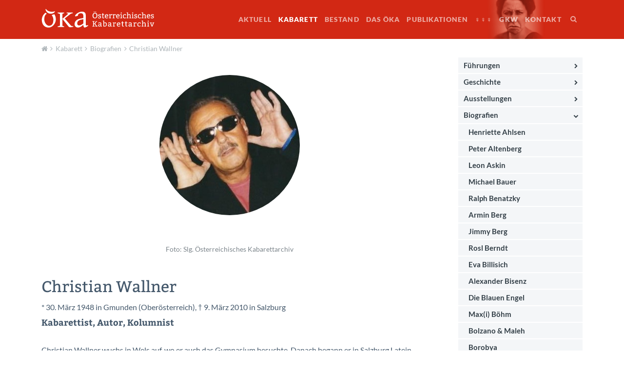

--- FILE ---
content_type: text/html; charset=utf-8
request_url: https://www.kabarettarchiv.at/Biografie-Christian-Wallner
body_size: 9816
content:
<!DOCTYPE html>
<html lang="de" class="bootstrap-4 d-flex flex-column">
  <head>
    <meta charset="utf-8" />
    <meta http-equiv="X-UA-Compatible" content="IE=edge" />
    <meta name="viewport" content="width=device-width, initial-scale=1, shrink-to-fit=no" />

    <link rel="apple-touch-icon" sizes="180x180" href="/data/_uploaded/fav/apple-touch-icon.png">
    <link rel="icon" type="image/png" sizes="32x32" href="/data/_uploaded/fav/favicon-32x32.png">
    <link rel="icon" type="image/png" sizes="16x16" href="/data/_uploaded/fav/favicon-16x16.png">
    <link rel="manifest" href="/data/_uploaded/fav/site.webmanifest">
    <link rel="mask-icon" href="/data/_uploaded/fav/safari-pinned-tab.svg" color="#5bbad5">
    <link rel="shortcut icon" href="/data/_uploaded/fav/favicon.ico">
    <meta name="msapplication-TileColor" content="#d22814">
    <meta name="msapplication-config" content="/data/_uploaded/fav/browserconfig.xml">
    <meta name="theme-color" content="#ffffff">

    
<link rel="stylesheet" type="text/css" href="/data/_cache/combined_y4gjj3pcote4cis8naz4h8.css"/>
<title>Biografie: Christian Wallner im Österr. Kabarettarchiv - Österreichisches Kabarettarchiv</title>
<meta name="keywords" content="Kabarett Salzburg, Biografie: Christian Wallner im Österr. Kabarettarchiv, Christian Wallner" />
<meta name="description" content="* 30. März 1948 in Gmunden (Oberösterreich), † 9. März 2010 in Salzburg; Kabarettist, Autor, Kolumnist. Das Österreichische Kabarettarchiv (ÖKA) bietet Informationen über österreichisches Kabarett in Vergangenheit (seit 1901) und Gegenwart, über Kabarettistinnen und Kabarettisten, Bühnen, Preise, Festivals, Manager" />
<meta name="generator" content="Typesetter CMS" />
<link rel="canonical" href="/Biografie-Christian-Wallner" />
<link rel="alternate" type="application/atom+xml" href="/Blog_Feed" />
<!-- OpenGraph start -->
<meta property="og:type" content="website" />
<meta property="og:title" content="Christian Wallner" />
<meta property="og:url" content="https://www.kabarettarchiv.at/Biografie-Christian-Wallner" />
<meta property="og:image" content="https://www.kabarettarchiv.at/data/_uploaded/fav/Kabarettarchiv-opengraph-default-630x300px.png" />
<meta property="og:site_name" content="Österreichisches Kabarettarchiv" />
<meta property="og:description" content="* 30. März 1948 in Gmunden (Oberösterreich), † 9. März 2010 in Salzburg; Kabarettist, Autor, Kolumnist" />
<!-- OpenGraph end -->

    <!-- IE10 viewport hack for Surface/desktop Windows 8 bug -->
    <!-- <link href="../../assets/css/ie10-viewport-bug-workaround.css" rel="stylesheet"> -->

  </head>
  <body class="d-flex flex-column flex-grow-1">
    <!--[if lte IE 9]>
      <div class="alert alert-warning">
        <h3>Bootstrap 4</h3>
        <p>We&rsquo;re sorry but Internet Explorer 9 support was dropped as of Bootstrap version 4.</p>
      </div>
    <![endif]-->

    <header class="main-header fixed-top gp-fixed-adjust">
      <div class="container">
        <div class="row">
          <div class="col-12">

            
            <div class="navbar navbar-expand-xl navbar-dark float-right justify-content-end">
              <button class="navbar-toggler" type="button" 
                data-toggle="collapse" data-target="#navbarResponsive" 
                aria-controls="navbarResponsive" aria-expanded="false" 
                aria-label="Toggle navigation">
                <span class="navbar-toggler-icon"></span>
              </button>
              <div class="collapse navbar-collapse" id="navbarResponsive">
                <div class="gpArea_Menu GPAREA"><ul class="nav navbar-nav"><li class="nav-item nav-item-0"><a  class="nav-link" href="/">Aktuell</a></li><li class="nav-item nav-item-1 active"><a  class="nav-link active" href="/Kabarett">Kabarett</a></li><li class="nav-item nav-item-2"><a  class="nav-link" href="/Bestand">Bestand</a></li><li class="nav-item nav-item-3"><a  class="nav-link" href="/Das-OEKA">Das ÖKA</a></li><li class="nav-item nav-item-4"><a  class="nav-link" href="/Publikationen">Publikationen</a></li><li class="nav-item nav-item-5"><a  class="nav-link" href="/%E2%99%80%E2%99%80%E2%99%80-Frauen-Am-Kabarett">♀♀♀</a></li><li class="nav-item nav-item-6"><a  class="nav-link" href="/GkW">GkW</a></li><li class="nav-item nav-item-7"><a  class="nav-link" href="/Kontakt">Kontakt</a></li><li class="nav-item nav-item-8"><div class="gpArea_Extra_Nav_Search GPAREA"><div class="GPAREA filetype-include"><h3>Suche</h3><form action="/Search" method="get"><div><input name="q" type="text" class="text" value=""/><input type="hidden" name="src" value="gadget" /><input type="submit" class="submit" name="" value="Suche" /></div></form></div></div></li></ul></div>              </div><!--/.navbar-collapse -->

            </div><!--/.navbar -->

            <h1 class="site-branding">
              <div class="site-title">Österreichisches Kabarettarchiv</div>
              <a href="/">
                <img class="header-compact-logo" src="/themes/OKA_Scss/_common/img/kabarettarchiv-headlogo-compact.svg" alt="Logo Compact" />
                <img class="header-full-logo" src="/themes/OKA_Scss/_common/img/kabarettarchiv-headlogo-full.svg" alt="Logo Full" />
              </a>
            </h1>
            
            <div class="gpArea_site_subtitle GPAREA">Heute schon gelacht?</div>
          </div><!--/.col-12 -->

        </div><!-- /.row -->
      </div><!--/.container -->
    </header><!-- /.main-header -->

    <div class="main-body container d-flex flex-grow-1">
      <div class="row">
        <div class="main-content col-12 col-md-7 col-lg-8 col-xl-9">
          <div class="gpArea_Breadcrumbs GPAREA"><ul class="breadcrumb"><li><a href="/" title="Aktuelles aus dem Österreichischen Kabarettarchiv">Aktuell</a></li><li><a href="/Kabarett" title="Kabarett">Kabarett</a></li><li><a href="/Biografien" title="Biografien">Biografien</a></li><li class="active"><a href="/Biografie-Christian-Wallner" title="Biografie: Christian Wallner im Österr. Kabarettarchiv">Christian Wallner</a></li></ul></div><div id="gpx_content" class="filenum-20 gp_page_display cf"><div class="GPAREA filetype-responsive_image circle-image-xxl text-center"><a class="responsive_image_wrapper cboxElement" data-enable-fullscreen="false" data-use-colorbox="true" style="height: 0px; padding-top: 100%;" href="/data/_uploaded/image/Personen/Wallner-Laber.jpg"><div class="focuspoint" data-focus-x="0" data-focus-y="0" data-image-w="284" data-image-h="305"><img alt="Image" src="/data/_uploaded/image/Personen/Wallner-Christian.klein.jpg" style="top: -3.81944%; left: 0px;"></div><div class="responsive_image_caption_wrapper caption-show-hover" style="background-color: rgba(0, 0, 0, 0.33);"><div class="responsive_image_caption"><p style="text-align: center;"><span class="fa fa-search-plus  " style="color:rgba(255,255,255,0.5);font-size:4em"></span></p>
</div></div></a><div class="gpclear"></div></div><div class="GPAREA filetype-text text-small text-center text-muted"><div>
<p><span style="font-size:12px;"></span><br />
Foto: Slg. Österreichisches Kabarettarchiv<span style="font-size:12px;"></span></p>
</div>
<div class="gpclear"></div></div><div class="GPAREA filetype-text"><div>
<h2>Christian Wallner</h2>

<p>* 30. März 1948 in Gmunden (Oberösterreich), &dagger; 9. März 2010 in Salzburg</p>

<h4>Kabarettist, Autor, Kolumnist</h4>

<p><br />
Christian Wallner wuchs in Wels auf, wo er auch das Gymnasium besuchte. Danach begann er in Salzburg Latein, Geschichte und Publizistik zu studieren.<br />
Daneben und danach arbeitete er für den ORF und für deutsche Sendeanstalten, für Tageszeitungen sowie Magazine und begann mit dem Schreiben von Lyrik und Essays. Er verfasste auch Prosa, Hörspiele und Texte fürs Theater.<br />
Er war u. a. Stipendiat am &bdquo;Dramatischen Zentrum&ldquo; Wien, Dramaturg am Landestheater Salzburg, &bdquo;writer in residence&ldquo; an der University of Texas/Austin, absolvierte Gastvortragsreisen durch die USA und Polen und hielt Lehrveranstaltungen an der Universität für Bildungswissenschaften in Klagenfurt.<br />
Bis 1980 war der umtriebige Wallner u. a. Redaktionsmitglied der Zeitschrift &bdquo;Wespennest&ldquo; und Gründungsmitglied der Zeitschrift &bdquo;Salz&ldquo;.<br />
Wallner war ebenso mehrere Jahre hindurch Vorstandsmitglied der &bdquo;Grazer Autorenversammlung&ldquo;, der &bdquo;Szene Salzburg&ldquo; und des &bdquo;Kleinen Theaters&ldquo;.<br />
Daneben schrieb er wöchentlich Kolumnen für die &bdquo;Salzburger Nachrichten&ldquo; (ab 1991) und hielt Seminare für kreatives Schreiben in der Toskana ab.</p>

<p>Er war Gründer, Autor und Darsteller der Kabarettgruppe &bdquo;MotzArt&ldquo; (1977) sowie Gründer und Programmgestalter des Kabarett-Festivals &bdquo;MotzArt&ldquo; (1983) der ARGEkultur.<br />
Christian Wallner hat sich daneben große Verdienste um die ARGEkultur Salzburg erworben.</p>

<p>Wallner wurde mit dem Förderungspreis des Landes Salzburg (1972) und dem Staatsstipendium für Literatur (Prosa, 1973) ausgezeichnet. Darüber hinaus wurde ihm 1998 das Goldene Verdienstzeichen des Landes Salzburg und 2005 der Titel Professor verliehen.</p>

<p><br />
Christian Wallner war bis 2004 Vorstandsmitglied des Österreichischen Kabarettarchivs und hat sich sehr für die Erhaltung und Finanzierung des ÖKA eingesetzt &ndash; auch nach seinem Ausscheiden aus dem Vorstand. Er war bis zu seinem Tod ein Mitstreiter mit viel Charakter und äußerst menschlichem Format.</p>
</div>
<div class="gpclear"></div></div><div class="GPAREA filetype-wrapper_section row"><div class="GPAREA filetype-simple_button col-12 col-xl-4"><div class="sb-wrapper sb-center sb-middle"><a target="_self" class="btn btn-md btn-secondary btn-block" href="/Search?q=Wallner"><i class="fa fa-search"></i><span class="sb-buttontext">Suche nach „Christian Wallner“</span></a></div><div class="gpclear"></div></div><div class="gpclear"></div></div></div><div id="gpAfterContent"><div class="gpArea_Back2Top_Button GPAREA"><div class="gp_Back2Top" title="Zum Seitenanfang"><span class="b2t-arrow b2t-arrow-3"></span></div></div><div class="gpArea_PrevNextNav_Gadget GPAREA"><div id="prevnextlinks"><div class="prev"><a href="/Biografie-Ernst-Waldbrunn" title="Ernst Waldbrunn"><i class="fa fa-caret-left"></i><span>Ernst Waldbrunn</span></a></div><div class="next"><a href="/Biografie-Peter-Wehle" title="Peter Wehle"><span>Peter Wehle</span><i class="fa fa-caret-right"></i></a></div></div></div></div>        </div><!-- /.main-content -->

        <aside class="main-sidebar col-12 col-md-5 col-lg-4 col-xl-3 pt-3 pb-3">
          <div class="sticky-sidebar-nav">
          <div class="gpArea_CustomMenu_1 GPAREA"><ul class="nav nav-stacked"><li class="expandable"><a href="/F%C3%BChrungen-durchs-Kabarett-im-Herbst-2025" title="Führungen durch Kabarett &amp; Comedy">Führungen</a><ul class="nav nav-stacked"><li><a href="/Kabarettspazierg%C3%A4nge" title="Kabarettspaziergänge durch Graz">Kabarettspaziergänge</a></li><li><a href="/F%C3%BChrungen-durchs-Kabarett-&amp;-Archiv" title="Führungen durchs Kabarett und Archiv">Führungen durchs Kabarett &amp; Archiv</a></li></ul></li><li class="expandable"><a href="/Geschichte" title="Zur Geschichte des Kabaretts in Österreich">Geschichte</a><ul class="nav nav-stacked"><li><a href="/Literarisch-politische-Kleinkunst-der-1930er-Jahre" title="Literarisch-politische Kleinkunst der 1930er-Jahre">Literarisch-politische Kleinkunst der 1930er-Jahre</a></li><li><a href="/Wiener-Werkel" title="Wiener Werkel">Wiener Werkel</a></li><li><a href="/Kabarett-im-Exil" title="Kabarett im Exil">Kabarett im Exil</a></li><li><a href="/Nachkriegskabarett" title="Nachkriegskabarett">Nachkriegskabarett</a></li><li><a href="/Kabarett-der-1950er-Jahre" title="Kabarett der 1950er Jahre">Kabarett der 1950er Jahre</a></li><li><a href="/Der-Wuerfel" title="Der Würfel">Der Würfel</a></li><li><a href="/Renaissance-des-politisch-zeitkritischen-Kabaretts" title="Renaissance des politisch-zeitkritischen Kabaretts">Renaissance des politisch-zeitkritischen Kabaretts</a></li><li><a href="/Der-Kabarettboom" title="Der Kabarettboom">Der Kabarettboom</a></li><li><a href="/Literaturliste-zur-Kabarettgeschichte" title="Literaturliste zur Kabarettgeschichte">Literaturliste zur Kabarettgeschichte</a></li></ul></li><li class="expandable"><a href="/Ausstellungen" title="Ausstellungen des Österr. Kabarettarchivs">Ausstellungen</a><ul class="nav nav-stacked"><li><a href="/Austellung-Mit-Goethe-im-Nacht-Cabaret%E2%80%93Egon-Friedell" title="Ausstellung: Mit Goethe im Nacht-Cabaret – Egon Friedell zwischen Kleinkunst und Kulturgeschichte (2013)">Mit Goethe im Nacht-Cabaret – Egon Friedell … (2013)</a></li><li><a href="/Ausstellung-Bronner-Merz-Qualtinger-und-Co" title="Ausstellung: Bronner, Merz, Qualtinger &amp; Co. – Ein namenloses Erfolgsensemble in den 50er Jahren (2010)">Bronner, Merz, Qualtinger &amp; Co. (2010)</a></li><li><a href="/Ausstellung-Zwischen-Traenen-und-Gelaechter-2009" title="Ausstellung: Zwischen Tränen und Gelächter – Unterhaltungskultur im Wiederaufbau (2009)">Zwischen Tränen und Gelächter (2009)</a></li><li><a href="/Ausstellung-Gerda-Klimek-2008" title="Ausstellung: Gerda Klimek (2008)">Gerda Klimek (2008)</a></li><li><a href="/Ausstellung-Verdraengte-Jahre-%282008%29" title="Ausstellung: Verdrängte Jahre – Unterhaltungskultur im Schatten der Krisen (2008)">Verdrängte Jahre (2008)</a></li><li><a href="/Ausstellung-k-und-k-Kabarett-2007" title="Ausstellung: k. u. k. Kabarett (2007) – Kleinkunst in der Donaumonarchie">k. u. k. Kabarett (2007)</a></li><li><a href="/Ausstellung-Kabarett-zwischen-Berlin-Wien-und-Budapest-2007" title="Ausstellung: Kabarett zwischen Berlin, Wien und Budapest – Die frühen Jahre 1900-1914 (2007)">Kabarett zwischen Berlin, Wien und Budapest (2007)</a></li><li><a href="/Ausstellung-Kabarett-zwischen-Berlin-und-Wien-2006" title="Ausstellung: Kabarett zwischen Berlin und Wien – Kabarett zwischen Berlin und Wien  Die frühen Jahre 1900-1914 (2006)">Kabarett zwischen Berlin und Wien (2006)</a></li><li><a href="/Ausstellung-Wer-befreit-uns-wieder-2005" title="Ausstellung: Wer befreit uns wieder? – Kabarett und Unterhaltungskultur in der Steiermark 1945 bis 1965">Wer befreit uns wieder? (2005)</a></li><li><a href="/Ausstellung-Entwuerfe-fuer-ein-Gruenbaum-Monument-2005" title="Ausstellung: Entwürfe für ein Grünbaum Monument – Fritz Grünbaum und seine Zeit (2005)">Entwürfe für ein Grünbaum Monument (2005)</a></li></ul></li><li class="expandable expanded"><a href="/Biografien" title="Biografien">Biografien</a><ul class="nav nav-stacked"><li><a href="/Biografie-Henriette-Ahlsen" title="Biografie: Henriette Ahlsen im Österr. Kabarettarchiv">Henriette Ahlsen</a></li><li><a href="/Biografie-Peter-Altenberg" title="Biografie: Peter Altenberg im Österr. Kabarettarchiv">Peter Altenberg</a></li><li><a href="/Biografie-Leon-Askin" title="Biografie: Leon Askin im Österr. Kabarettarchiv">Leon Askin</a></li><li><a href="/Biografie-Michael-Bauer" title="Biografie: Michael Bauer alias Heidelbeerhugo im Österr. Kabarettarchiv">Michael Bauer</a></li><li><a href="/Biografie-Ralph-Benatzky" title="Biografie: Ralph Benatzky im Österr. Kabarettarchiv">Ralph Benatzky</a></li><li><a href="/Biografie-Armin-Berg" title="Biografie: Armin Berg im Österr. Kabarettarchiv">Armin Berg</a></li><li><a href="/Biografie-Jimmy-Berg" title="Biografie: Jimmy Berg im Österr. Kabarettarchiv">Jimmy Berg</a></li><li><a href="/Rosl-Berndt-Biografie" title="Biografie: Rosl Berndt im Österr. Kabarettarchiv">Rosl Berndt</a></li><li><a href="/Biografie-Eva-Billisich" title="Biografie: Eva Billisich im Österr. Kabarettarchiv">Eva Billisich</a></li><li><a href="/Biografie-Alexander-Bisenz" title="Biografie: Alexander Bisenz im Österr. Kabarettarchiv">Alexander Bisenz</a></li><li><a href="/Biografie-Die-Blauen-Engel" title="Biografie: Die Blauen Engel im Österr. Kabarettarchiv">Die Blauen Engel</a></li><li><a href="/Biografie-Maxi-Boehm" title="Biografie: Max(i) Böhm im Österr. Kabarettarchiv">Max(i) Böhm</a></li><li><a href="/Biografie-Bolzano-und-Maleh" title="Biografie: Bolzano &amp; Maleh im Österr. Kabarettarchiv">Bolzano &amp; Maleh</a></li><li><a href="/Biografie-Borobya" title="Biografie: Borobya im Österr. Kabarettarchiv">Borobya</a></li><li><a href="/Biografie-Emil-Breisach" title="Biografie: Emil Breisach im Österr. Kabarettarchiv">Emil Breisach</a></li><li><a href="/Biografie-Gerhard-Bronner" title="Biografie: Gerhard Bronner im Österr. Kabarettarchiv">Gerhard Bronner</a></li><li><a href="/Biografie-Budapester-Orpheumgesellschaft" title="Biografie: Budapester Orpheumgesellschaft im Österr. Kabarettarchiv">Budapester Orpheumgesellschaft</a></li><li><a href="/Biografie-Mini-Bydlinski" title="Biografie: Mini Bydlinski im Österr. Kabarettarchiv">Mini Bydlinski</a></li><li><a href="/Biografie-Chin-und-Chilla" title="Biografie: Chin &amp; Chilla im Österr. Kabarettarchiv">Chin &amp; Chilla</a></li><li><a href="/Biografie-Heinz-Conrads" title="Biografie: Heinz Conrads im Österr. Kabarettarchiv">Heinz Conrads</a></li><li><a href="/Biografie-Alfred-Dorfer" title="Biografie: Alfred Dorfer im Österr. Kabarettarchiv">Alfred Dorfer</a></li><li><a href="/Biografie-Mirjam-Dreifuss" title="Biografie: Mirjam Dreifuss im Österr. Kabarettarchiv">Mirjam Dreifuss</a></li><li><a href="/Biografie-Roland-Dueringer" title="Biografie: Roland Düringer im Österr. Kabarettarchiv">Roland Düringer</a></li><li><a href="/Biografie-Klaus-Eckel" title="Biografie: Klaus Eckel im Österr. Kabarettarchiv">Klaus Eckel</a></li><li><a href="/Biografie-Fritz-Eckhardt" title="Biografie: Fritz Eckhardt im Österr. Kabarettarchiv">Fritz Eckhardt</a></li><li><a href="/Biografie-Heinrich-Eisenbach" title="Biografie: Heinrich Eisenbach im Österr. Kabarettarchiv">Heinrich Eisenbach</a></li><li><a href="/Biografie-Emmis" title="Biografie: Emmis im Österr. Kabarettarchiv">Emmis</a></li><li><a href="/Biografie-Franz-Engel" title="Biografie: Franz Engel im Österr. Kabarettarchiv">Franz Engel</a></li><li><a href="/Biografie-Marie-Therese-Escribano" title="Biografie: Marie-Thérèse Escribano im Österr. Kabarettarchiv">Marie-Thérèse Escribano</a></li><li><a href="/Biografie-Karl-Farkas" title="Biografie: Karl Farkas im Österr. Kabarettarchiv">Karl Farkas</a></li><li><a href="/Biografie-Martin-Flossmann" title="Biografie: Martin Flossmann im Österr. Kabarettarchiv">Martin Flossmann</a></li><li><a href="/Biografie-Egon-Friedell" title="Biografie: Egon Friedell im Österr. Kabarettarchiv">Egon Friedell</a></li><li><a href="/Biografie-Fluesterzweieck" title="Biografie: Flüsterzweieck im Österr. Kabarettarchiv">Flüsterzweieck</a></li><li><a href="/Biografie-Galleristen" title="Biografie: Gal(l)eristen - Kabarett in der Galerie Moser im Österr. Kabarettarchiv">Gal(l)eristen</a></li><li><a href="/Biografie-Gebr%C3%BCder-Moped" title="Biografie: Gebrüder Moped im Österr. Kabarettarchiv">Gebrüder Moped</a></li><li><a href="/Biografie-Dieter-Gogg" title="Biografie: Dieter Gogg im Österr. Kabarettarchiv">Dieter Gogg</a></li><li><a href="/Biografie-Hugo-Gottschlich" title="Biografie: Hugo Gottschlich im Österr. Kabarettarchiv">Hugo Gottschlich</a></li><li><a href="/Biografie-Herbert-Granditz" title="Biografie: Herbert Granditz im Österr. Kabarettarchiv">Herbert Granditz</a></li><li><a href="/Biografie-Grazbuersten" title="Biografie: Die Grazbürsten im Österr. Kabarettarchiv">Die Grazbürsten</a></li><li><a href="/Biografie-Fritz-Gruenbaum" title="Biografie: Fritz Grünbaum im Österr. Kabarettarchiv">Fritz Grünbaum</a></li><li><a href="/Biografie-Otto-Gruenmandl" title="Biografie: Otto Grünmandl im Österr. Kabarettarchiv">Otto Grünmandl</a></li><li><a href="/Biografie-Josef-Hader" title="Biografie: Josef Hader im Österr. Kabarettarchiv">Josef Hader</a></li><li><a href="/Biografie-Andrea-Haendler" title="Biografie: Andrea Händler im Österr. Kabarettarchiv">Andrea Händler</a></li><li><a href="/Biografie-Herbert-Haider" title="Biografie: Herbert Haider im Österr. Kabarettarchiv">Herbert Haider</a></li><li><a href="/Der-Hammer-Biografie" title="Biografie: Der Hammer im Österr. Kabarettarchiv">Der Hammer</a></li><li><a href="/Biografie-Peter-Hammerschlag" title="Biografie: Peter Hammerschlag im Österr. Kabarettarchiv">Peter Hammerschlag</a></li><li><a href="/Biografie-Elisabeth-Joe-Harriet" title="Biografie: Elisabeth-Joe Harriet im Österr. Kabarettarchiv">Elisabeth-Joe Harriet</a></li><li><a href="/Biografie-Hans-Peter-Heinzl" title="Biografie: Hans Peter Heinzl im Österr. Kabarettarchiv">Hans Peter Heinzl</a></li><li><a href="/Biografie-Peter-Hey" title="Biografie: Peter Hey im Österr. Kabarettarchiv">Peter Hey</a></li><li><a href="/Biografie-Hellmuth-Himmel" title="Biografie: Hellmuth Himmel im Österr. Kabarettarchiv">Hellmuth Himmel</a></li><li><a href="/Biografie-Hin-&amp;-Wider" title="Biografie: Hin &amp; Wider im Österr. Kabarettarchiv">Hin &amp; Wider</a></li><li><a href="/Biografie-Christian-Hoelbling" title="Biografie: Christian Hölbling im Österr. Kabarettarchiv">Christian Hölbling</a></li><li><a href="/Biografie-Carl-Leopold-Hollitzer" title="Biografie: Carl Leopold Hollitzer im Österr. Kabarettarchiv">Carl Leopold Hollitzer</a></li><li><a href="/Biografie-Hosentraeger-Unltd." title="Biografie: Hosenträger Unltd. im Österr. Kabarettarchiv">Hosenträger Unltd.</a></li><li><a href="/Biografie-Irene-S." title="Biografie: Irene S. im Österr. Kabarettarchiv">Irene S.</a></li><li><a href="/Biografie-Kurt-Jaggberg" title="Biografie: Kurt Jaggberg im Österr. Kabarettarchiv">Kurt Jaggberg</a></li><li><a href="/Biografie-Stella-Kadmon" title="Biografie: Stella Kadmon im Österr. Kabarettarchiv">Stella Kadmon</a></li><li><a href="/Biografie-Louise-Kartousch" title="Biografie: Louise Kartousch im Österr. Kabarettarchiv">Louise Kartousch</a></li><li><a href="/Biografie-Goetz-Kauffmann" title="Biografie: Götz Kauffmann im Österr. Kabarettarchiv">Götz Kauffmann</a></li><li><a href="/Biografie-Michael-Kehlmann" title="Biografie: Michael Kehlmann im Österr. Kabarettarchiv">Michael Kehlmann</a></li><li><a href="/Biografie-Kabarett-Keif" title="Biografie: Kabarett Keif im Österr. Kabarettarchiv">Kabarett Keif</a></li><li><a href="/Biografie-Helen-Kennedy" title="Biografie: Helen Kennedy">Helen Kennedy</a></li><li><a href="/Biografie-Willy-Kennedy" title="Biografie: Willy Kennedy">Willy Kennedy</a></li><li><a href="/Biografie-Kernoelamazonen" title="Biografie: Kernölamazonen im Österr. Kabarettarchiv">Kernölamazonen</a></li><li><a href="/Biografie-Barbara-Klein" title="Biografie: Barbara Klein im Österr. Kabarettarchiv">Barbara Klein</a></li><li><a href="/Biografie-Gerda-Klimek" title="Biografie: Gerda Klimek im Österr. Kabarettarchiv">Gerda Klimek</a></li><li><a href="/Biografie-Josef-Carl-Knaflitsch" title="Biografie: Josef Carl Knaflitsch im Österr. Kabarettarchiv">Josef Carl Knaflitsch</a></li><li><a href="/Biografie-Ossy-Kolmann" title="Biografie: Ossy Kolmann im Österr. Kabarettarchiv">Ossy Kolmann</a></li><li><a href="/Biografie-Lore-Krainer" title="Biografie: Lore Krainer im Österr. Kabarettarchiv">Lore Krainer</a></li><li><a href="/Biografie-Cissy-Kraner" title="Biografie: Cissy Kraner im Österr. Kabarettarchiv">Cissy Kraner</a></li><li><a href="/Biografie-Georg-Kreisler" title="Biografie: Georg Kreisler im Österr. Kabarettarchiv">Georg Kreisler</a></li><li><a href="/Biografie-Topsy-K%C3%BCppers" title="Biografie: Topsy Küppers  im Österr. Kabarettarchiv">Topsy Küppers</a></li><li><a href="/Biografie-Kulisse" title="Biografie: Zur Kulisse - Kleinkunstbühne und Gasthaus im Österr. Kabarettarchiv">Kulisse</a></li><li><a href="/Biografie-G%C3%BCnther-Lainer" title="Biografie: Günther Lainer im Österr. Kabarettarchiv">Günther Lainer</a></li><li><a href="/Biografie-O.-Lendl" title="Biografie: O. Lendl im Österr. Kabarettarchiv">O. Lendl</a></li><li><a href="/Biografie-Hermann-Leopoldi" title="Biografie: Hermann Leopoldi im Österr. Kabarettarchiv">Hermann Leopoldi</a></li><li><a href="/Biografie-Peter-Lodynski" title="Biografie: Peter Lodynski im Österr. Kabarettarchiv">Peter Lodynski</a></li><li><a href="/Biografie-Fritz-Loehner-Beda" title="Biografie: Fritz Löhner-Beda im Österr. Kabarettarchiv">Fritz Löhner-Beda</a></li><li><a href="/Biografie-Bernhard-Ludwig" title="Biografie: Bernhard Ludwig im Österr. Kabarettarchiv">Bernhard Ludwig</a></li><li><a href="/Biografie-Leo-Lukas" title="Biografie: Leo Lukas im Österr. Kabarettarchiv">Leo Lukas</a></li><li><a href="/Biografie-Makabarett" title="Biografie: Makabarett im Österr. Kabarettarchiv">Makabarett</a></li><li><a href="/Biografie-Nadja-Maleh" title="Biografie: Nadja Maleh im Österr. Kabarettarchiv">Nadja Maleh</a></li><li><a href="/Biografie-Louise-Martini" title="Biografie: Louise Martini im Österr. Kabarettarchiv">Louise Martini</a></li><li><a href="/Biografie-Thomas-Maurer" title="Biografie: Thomas Maurer im Österr. Kabarettarchiv">Thomas Maurer</a></li><li><a href="/Biografie-Menubeln" title="Biografie: Menubeln im Österr. Kabarettarchiv">Menubeln</a></li><li><a href="/Biografie-Carl-Merz" title="Biografie: Carl Merz im Österr. Kabarettarchiv">Carl Merz</a></li><li><a href="/Biografie-Erika-Molny" title="Biografie: Erika Molny im Österr. Kabarettarchiv">Erika Molny</a></li><li><a href="/Biografie-Paul-Morgan" title="Biografie: Paul Morgan im Österr. Kabarettarchiv">Paul Morgan</a></li><li><a href="/Biografie-Ludwig-W.-Mueller" title="Biografie: Ludwig W. Müller im Österr. Kabarettarchiv">Ludwig W. Müller</a></li><li><a href="/Biografie-Fritz-Muliar" title="Biografie: Fritz Muliar im Österr. Kabarettarchiv">Fritz Muliar</a></li><li><a href="/Biografie-Elly-Naschold" title="Biografie: Elly Naschold im Österr. Kabarettarchiv">Elly Naschold</a></li><li><a href="/Biografie-Elisabeth-Neumann-Viertel" title="Biografie: Elisabeth Neumann-Viertel im Österr. Kabarettarchiv">Elisabeth Neumann-Viertel</a></li><li><a href="/Biografie-Michael-Niavarani" title="Biografie: Michael Niavarani im Österr. Kabarettarchiv">Michael Niavarani</a></li><li><a href="/Biografie-Reinhard-Nowak" title="Biografie: Reinhard Nowak im Österr. Kabarettarchiv">Reinhard Nowak</a></li><li><a href="/Biografie-Rolf-Olsen" title="Biografie: Rolf Olsen im Österr. Kabarettarchiv">Rolf Olsen</a></li><li><a href="/Biografie-Peter-Orthofer" title="Biografie: Peter Orthofer im Österr. Kabarettarchiv">Peter Orthofer</a></li><li><a href="/Biografie-Elfriede-Ott" title="Biografie: Elfriede Ott im Österr. Kabarettarchiv">Elfriede Ott</a></li><li><a href="/Biografie-Franz-Paul" title="Biografie: Franz Paul im Österr. Kabarettarchiv">Franz Paul</a></li><li><a href="/Biografie-Gunther-Philipp" title="Biografie: Gunther Philipp im Österr. Kabarettarchiv">Gunther Philipp</a></li><li><a href="/Biografie-Simon-Pichler" title="Biografie: Simon Pichler">Simon Pichler</a></li><li><a href="/Biografie-Alf-Poier" title="Biografie: Alf Poier im Österr. Kabarettarchiv">Alf Poier</a></li><li><a href="/Biografie-Alfred-Polgar" title="Biografie: Alfred Polgar im Österr. Kabarettarchiv">Alfred Polgar</a></li><li><a href="/Biografie-Linde-Prelog" title="Biografie: Linde Prelog im Österr. Kabarettarchiv">Linde Prelog</a></li><li><a href="/Biografie-Joesi-Prokopetz" title="Biografie: Joesi Prokopetz im Österr. Kabarettarchiv">Joesi Prokopetz</a></li><li><a href="/Biografie-Martin-Puntigam" title="Biografie: Martin Puntigam im Österr. Kabarettarchiv">Martin Puntigam</a></li><li><a href="/Biografie-Helmut-Qualtinger" title="Biografie: Helmut Qualtinger im Österr. Kabarettarchiv">Helmut Qualtinger</a></li><li><a href="/Biografie-RaDeschnig" title="Biografie: RaDeschnig im Österr. Kabarettarchiv">RaDeschnig</a></li><li><a href="/Biografie-Hosea-Ratschiller" title="Biografie: Hosea Ratschiller im Österr. Kabarettarchiv">Hosea Ratschiller</a></li><li><a href="/Biografie-Lukas-Resetarits" title="Biografie: Lukas Resetarits im Österr. Kabarettarchiv">Lukas Resetarits</a></li><li><a href="/Biografie-Alexander-Roda-Roda" title="Biografie: Alexander Roda Roda im Österr. Kabarettarchiv">Alexander Roda Roda</a></li><li><a href="/Biografie-Roter-Gamsbart" title="Biografie: Roter Gamsbart im Österr. Kabarettarchiv">Roter Gamsbart</a></li><li><a href="/Biografie-Gerold-Rudle" title="Biografie: Gerold Rudle im Österr. Kabarettarchiv">Gerold Rudle</a></li><li><a href="/Biografie-G%C3%BCnther-Schatzdorfer" title="Biografie: Günther Schatzdorfer im Österr. Kabarettarchiv">Günther Schatzdorfer</a></li><li><a href="/Biografie-Michaela-Scheday" title="Biografie: Michaela Scheday im Österr. Kabarettarchiv">Michaela Scheday</a></li><li><a href="/Biografie-Fritz-Schindlecker" title="Biografie: Fritz Schindlecker im Österr. Kabarettarchiv">Fritz Schindlecker</a></li><li><a href="/Biografie-Schlabarett" title="Biografie: Schlabarett im Österr. Kabarettarchiv">Schlabarett</a></li><li><a href="/Biografie-Dolores-Schmidinger" title="Biografie: Dolores Schmidinger im Österr. Kabarettarchiv">Dolores Schmidinger</a></li><li><a href="/Biografie-Bernd-Schmidt" title="Biografie: Bernd Schmidt im Österr. Kabarettarchiv">Bernd Schmidt</a></li><li><a href="/Biografie-Werner-Schneyder" title="Biografie: Werner Schneyder im Österr. Kabarettarchiv">Werner Schneyder</a></li><li><a href="/Biografie-Herwig-Seeboeck" title="Biografie: Herwig Seeböck im Österr. Kabarettarchiv">Herwig Seeböck</a></li><li><a href="/Biografie-Gery-Seidl" title="Biografie: Gery Seidl im Österr. Kabarettarchiv">Gery Seidl</a></li><li><a href="/Biografie-Josma-Selim" title="Biografie: Josma Selim im Österr. Kabarettarchiv">Josma Selim</a></li><li><a href="/Biografie-Johann-Sklenka" title="Biografie: Johann Sklenka im Österr. Kabarettarchiv">Johann Sklenka</a></li><li><a href="/Biografie-Jura-Soyfer" title="Biografie: Jura Soyfer im Österr. Kabarettarchiv">Jura Soyfer</a></li><li><a href="/Biografie-I-Stangl" title="Biografie: I Stangl im Österr. Kabarettarchiv">I Stangl</a></li><li><a href="/Biografie-Ernst-Stankovski" title="Biografie: Ernst Stankovski im Österr. Kabarettarchiv">Ernst Stankovski</a></li><li><a href="/Biografie-Herbert-Steinboeck" title="Biografie: Herbert Steinböck im Österr. Kabarettarchiv">Herbert Steinböck</a></li><li><a href="/Biografie-Erwin-Steinhauer" title="Biografie: Erwin Steinhauer im Österr. Kabarettarchiv">Erwin Steinhauer</a></li><li><a href="/Biografie-Sepp-Tatzel" title="Biografie: Sepp Tatzel im Österr. Kabarettarchiv">Sepp Tatzel</a></li><li><a href="/Biografie-Die-Tellerwaescher" title="Biografie Die Tellerwäscher im Österr. Kabarettarchiv">Die Tellerwäscher</a></li><li><a href="/Biografie-Wolfgang-A-Teuschl" title="Biografie: Wolfgang A. Teuschl im Österr. Kabarettarchiv">Wolfgang A. Teuschl</a></li><li><a href="/Biografie-Curth-Anatol-Tichy" title="Biografie: Curth Anatol Tichy im Österr. Kabarettarchiv">Curth Anatol Tichy</a></li><li><a href="/Biografie-Guenter-Tolar" title="Biografie: Günter Tolar im Österr. Kabarettarchiv">Günter Tolar</a></li><li><a href="/Biografie-Sepp-Trummer" title="Biografie: Sepp Trummer im Österr. Kabarettarchiv">Sepp Trummer</a></li><li><a href="/Biografie-Heinz-R.-Unger" title="Biografie: Heinz R. Unger im Österr. Kabarettarchiv">Heinz R. Unger</a></li><li><a href="/Biografie-Andreas-Vitasek" title="Biografie: Andreas Vitásek im Österr. Kabarettarchiv">Andreas Vitásek</a></li><li><a href="/Biografie-Ernst-Waldbrunn" title="Biografie: Ernst Waldbrunn im Österr. Kabarettarchiv">Ernst Waldbrunn</a></li><li class="active expanded"><a href="/Biografie-Christian-Wallner" title="Biografie: Christian Wallner im Österr. Kabarettarchiv">Christian Wallner</a></li><li><a href="/Biografie-Peter-Wehle" title="Biografie: Peter Wehle im Österr. Kabarettarchiv">Peter Wehle</a></li><li><a href="/Biografie-Robert-Weil" title="Biografie: Robert Weil - Homunkulus im Österr. Kabarettarchiv">Robert Weil</a></li><li><a href="/Biografie-Walter-Wemmer" title="Biografie: Walter Wemmer im Österr. Kabarettarchiv">Walter Wemmer</a></li><li><a href="/Biografie-Rudolf-Weys" title="Biografie: Rudolf Weys im Österr. Kabarettarchiv">Rudolf Weys</a></li><li><a href="/Biografie-Hugo-Wiener" title="Biografie: Hugo Wiener im Österr. Kabarettarchiv">Hugo Wiener</a></li><li><a href="/Biografie-Gustav-Zelibor" title="Biografie: Gustav Zelibor im Österr. Kabarettarchiv">Gustav Zelibor</a></li></ul></li><li><a href="/Geburts--und-Gedenktage-2025" title="Geburts- und Gedenktage 2025">Geburts- und Gedenktage 2025</a></li><li><a href="/Glossar" title="Glossar zum Thema Kabarett">Glossar</a></li></ul></div><div class="gpArea_Extra_Sidebar_Blog_List_Heading GPAREA"><div class="GPAREA filetype-text"><h2>Aktuell</h2>
</div></div><div class="gpArea_Simple_Blog GPAREA"><article class="GPAREA simple_blog_entry"><h3 class="simple_blog_title"><a href="/Aktuell/299-bis-22.-J%C3%A4nner-geschlossen%21" >bis 22. Jänner geschlossen!</a></h3> <div class="simple_blog_info">   <span class="simple_blog_date"> </span>   </div><p class="simple_blog_abbrev">Leider müssen wir das Archiv weiterhin &ndash;&nbsp;bis voraussichtlich 22.&nbsp;Jänner 2026&nbsp;&ndash; &hellip; <a href="/Aktuell/299-bis-22.-J%C3%A4nner-geschlossen%21" >mehr »</a></p></article><article class="GPAREA simple_blog_entry"><h3 class="simple_blog_title"><a href="/Aktuell/298-Wir-w%C3%BCnschen-ein-gutes-neues-Jahr" >Wir wünschen ein gutes neues Jahr</a></h3> <div class="simple_blog_info">   <span class="simple_blog_date"> </span>   </div><p class="simple_blog_abbrev">PAUSE ZUM JAHRESWECHSEL
Das Archiv ist ab 7. Jänner 2026 wieder geöffnet.
Öffnungszeiten: &hellip; <a href="/Aktuell/298-Wir-w%C3%BCnschen-ein-gutes-neues-Jahr" >mehr »</a></p></article><article class="GPAREA simple_blog_entry"><h3 class="simple_blog_title"><a href="/Aktuell/297-Smiley-von-hinten" >Smiley von hinten</a></h3> <div class="simple_blog_info">   <span class="simple_blog_date"> </span>   </div><p class="simple_blog_abbrev">Am 11. Dezember 2025 (Donnerstag) um 20 Uhr präsentiert Oliver Ottitsch mit einer Cartoonshow &hellip; <a href="/Aktuell/297-Smiley-von-hinten" >mehr »</a></p></article><a href="/" title="Weitere Beiträge">Weitere Beiträge</a></div>          </div>
        </aside><!-- /.main-content -->
      </div><!-- /.row -->
    </div><!-- /.main-body -->

    
    <footer class="main-footer pt-2 pb-2 pt-md-3 pb-md-3 pl-sm-2 pr-sm-2 pl-md-3 pr-md-3 pl-lg-4 pr-lg-4">
      <div class="container">
        <div class="row">
          <div class="col-md-8 footer-column footer-column-1 text-center text-md-left mb-1 mb-md-0">
              <ul class="footer-nav"><li><a href="/Impressum" title="Impressum">Impressum</a></li><li><a href="/Datenschutz" title="Datenschutz">Datenschutz</a></li><li><a href="/Blog_Feed" title="Newsfeed" class="rss-feed" target="_blank">Newsfeed</a></li></ul> <span class="sitemap_link"><a href="/Site_Map" title="Inhaltsübersicht">Inhaltsübersicht</a></span> <span class="login_link"><a href="/Admin?file=Biografie-Christian-Wallner" rel="nofollow" data-cmd="login" title="Anmelden">Anmelden</a></span>

<div class="gpArea_Extra_Social_Media GPAREA"><div class="GPAREA filetype-text"><p><a href="https://de.wikipedia.org/wiki/%C3%96sterreichisches_Kabarettarchiv" target="_blank"><span class="fa fa-wikipedia-w"></span> Das ÖKA auf Wikipedia</a></p>

<p><a href="https://www.facebook.com/oesterreichisches.kabarettarchiv/" target="_blank"><span class="fa fa-facebook-f"></span> Das ÖKA auf facebook</a></p>
</div></div>          </div>
          <div class="col-md-4 footer-column footer-column-2 text-center text-md-right">
            <div class="gpArea_Extra_Footer_Column_2 GPAREA"><div class="GPAREA filetype-text"><div>
<p>Mit freundlicher Unterstützung von</p>

<p><a href="https://www.graz.at" target="_blank"><img alt="Logo Stadt Graz" src="/data/_uploaded/image/Partner/Stadt-Graz-Logo-Invertiert.png" style="width: 82px; height: 32px;" title="Stadt Graz" /> &nbsp;&nbsp; </a><a href="https://www.verwaltung.steiermark.at/cms/ziel/74966926/DE/" target="_blank"><img alt="Logo Das Land Steiermark - A9 Kultur, Europa, Außenbeziehungen" src="/data/_uploaded/image/Partner/Land-Steiermark-Kultur-Europa-Aussenbeziehungen-Logo-Invertiert.png" style="width: 77px; height: 52px;" title="Das Land Steiermark - A9 Kultur, Europa, Außenbeziehungen" /> &nbsp;&nbsp; </a><a href="https://www.uni-graz.at" target="_blank"><img alt="Logo - Karl Franzens Universität Graz" src="/data/_uploaded/image/Partner/KF-UNI-Graz-Logo-Invertiert-1.png" style="width: 62px; height: 54px;" title="Karl Franzens Universität Graz" /></a><br />
<br />
<a href="https://www.bmkoes.gv.at/" target="_blank">&nbsp;&nbsp; <img alt="Bundesministerium für Kunst, Kultur, öffentlicher Dienst und Sport" src="/data/_uploaded/image/Partner/BMKOES_Logo_weiss-5cf7e155.png" style="width: 179px; height: 48px;" title="Bundesministerium für Kunst, Kultur, öffentlicher Dienst und Sport" /> &nbsp;&nbsp; </a><a href="https://www.verwaltung.steiermark.at/cms/ziel/75775927/DE" target="_blank"><img alt="Logo - Das Land Steiermark, Referat Wissenschaft und Forschung" src="/data/_uploaded/image/Partner/Land-Steiermark-Wissenschaft-und-Forschung-Logo-Invertiert.png" style="width: 78px; height: 48px;" title="Das Land Steiermark, Referat Wissenschaft und Forschung" /></a></p>

<p>&copy; 2026 Österreichisches Kabarettarchiv. Alle&nbsp;Rechte&nbsp;vorbehalten.</p>
</div>
</div></div>          </div>
        </div><!-- /.row -->
      </div><!-- /.container -->
    </footer><!-- /.main-footer -->

  

<script type="text/javascript" src="/data/_cache/combined_11021tuqdx9ir7h48naz4h8.js"></script>
<script>
var bt2_config = {
  scroll_trigger : 600,

  scroll_speed : 600,

  scroll_easing : 'swing'
};

$(function(){$(".GPAREA").not(".gp_editing").find("video,audio").css( { "width" : "100%" , "height" : "100%" } ).attr( { "width" : "100%" , "height" : "100%" } );$("video,audio").mediaelementplayer({
 startVolume : 80/100,
 defaultVideoWidth : '512',
 defaultVideoHeight : '288',
 audioWidth : '100%',
 audioHeight : '30',
 loop : false,
 enableAutosize : true,
 alwaysShowControls : false,
 iPadUseNativeControls : false,
 iPhoneUseNativeControls : false,
 AndroidUseNativeControls : false,
 enableKeyboard : true,
 pauseOtherPlayers : true,
features : ["playpause","progress","duration","tracks","volume","fullscreen"]
});});
</script>

</body>
</html>

--- FILE ---
content_type: text/css
request_url: https://www.kabarettarchiv.at/data/_cache/combined_y4gjj3pcote4cis8naz4h8.css
body_size: 63466
content:

/* /include/thirdparty/fontawesome/css/font-awesome.min.css */
@font-face{font-family:'FontAwesome';src:url("/include/thirdparty/fontawesome/fonts/fontawesome-webfont.eot?v=4.7.0");src:url("/include/thirdparty/fontawesome/fonts/fontawesome-webfont.eot?#iefix&v=4.7.0") format('embedded-opentype'),url("/include/thirdparty/fontawesome/fonts/fontawesome-webfont.woff2?v=4.7.0") format('woff2'),url("/include/thirdparty/fontawesome/fonts/fontawesome-webfont.woff?v=4.7.0") format('woff'),url("/include/thirdparty/fontawesome/fonts/fontawesome-webfont.ttf?v=4.7.0") format('truetype'),url("/include/thirdparty/fontawesome/fonts/fontawesome-webfont.svg?v=4.7.0#fontawesomeregular") format('svg');font-weight:normal;font-style:normal}.fa{display:inline-block;font:normal normal normal 14px/1 FontAwesome;font-size:inherit;text-rendering:auto;-webkit-font-smoothing:antialiased;-moz-osx-font-smoothing:grayscale}.fa-lg{font-size:1.33333333em;line-height:.75em;vertical-align:-15%}.fa-2x{font-size:2em}.fa-3x{font-size:3em}.fa-4x{font-size:4em}.fa-5x{font-size:5em}.fa-fw{width:1.28571429em;text-align:center}.fa-ul{padding-left:0;margin-left:2.14285714em;list-style-type:none}.fa-ul>li{position:relative}.fa-li{position:absolute;left:-2.14285714em;width:2.14285714em;top:.14285714em;text-align:center}.fa-li.fa-lg{left:-1.85714286em}.fa-border{padding:.2em .25em .15em;border:solid .08em #eee;border-radius:.1em}.fa-pull-left{float:left}.fa-pull-right{float:right}.fa.fa-pull-left{margin-right:.3em}.fa.fa-pull-right{margin-left:.3em}.pull-right{float:right}.pull-left{float:left}.fa.pull-left{margin-right:.3em}.fa.pull-right{margin-left:.3em}.fa-spin{-webkit-animation:fa-spin 2s infinite linear;animation:fa-spin 2s infinite linear}.fa-pulse{-webkit-animation:fa-spin 1s infinite steps(8);animation:fa-spin 1s infinite steps(8)}@-webkit-keyframes fa-spin{0%{-webkit-transform:rotate(0deg);transform:rotate(0deg)}100%{-webkit-transform:rotate(359deg);transform:rotate(359deg)}}@keyframes fa-spin{0%{-webkit-transform:rotate(0deg);transform:rotate(0deg)}100%{-webkit-transform:rotate(359deg);transform:rotate(359deg)}}.fa-rotate-90{-ms-filter:"progid:DXImageTransform.Microsoft.BasicImage(rotation=1)";-webkit-transform:rotate(90deg);-ms-transform:rotate(90deg);transform:rotate(90deg)}.fa-rotate-180{-ms-filter:"progid:DXImageTransform.Microsoft.BasicImage(rotation=2)";-webkit-transform:rotate(180deg);-ms-transform:rotate(180deg);transform:rotate(180deg)}.fa-rotate-270{-ms-filter:"progid:DXImageTransform.Microsoft.BasicImage(rotation=3)";-webkit-transform:rotate(270deg);-ms-transform:rotate(270deg);transform:rotate(270deg)}.fa-flip-horizontal{-ms-filter:"progid:DXImageTransform.Microsoft.BasicImage(rotation=0,mirror=1)";-webkit-transform:scale(-1,1);-ms-transform:scale(-1,1);transform:scale(-1,1)}.fa-flip-vertical{-ms-filter:"progid:DXImageTransform.Microsoft.BasicImage(rotation=2,mirror=1)";-webkit-transform:scale(1,-1);-ms-transform:scale(1,-1);transform:scale(1,-1)}:root .fa-rotate-90,:root .fa-rotate-180,:root .fa-rotate-270,:root .fa-flip-horizontal,:root .fa-flip-vertical{filter:none}.fa-stack{position:relative;display:inline-block;width:2em;height:2em;line-height:2em;vertical-align:middle}.fa-stack-1x,.fa-stack-2x{position:absolute;left:0;width:100%;text-align:center}.fa-stack-1x{line-height:inherit}.fa-stack-2x{font-size:2em}.fa-inverse{color:#fff}.fa-glass:before{content:"\f000"}.fa-music:before{content:"\f001"}.fa-search:before{content:"\f002"}.fa-envelope-o:before{content:"\f003"}.fa-heart:before{content:"\f004"}.fa-star:before{content:"\f005"}.fa-star-o:before{content:"\f006"}.fa-user:before{content:"\f007"}.fa-film:before{content:"\f008"}.fa-th-large:before{content:"\f009"}.fa-th:before{content:"\f00a"}.fa-th-list:before{content:"\f00b"}.fa-check:before{content:"\f00c"}.fa-remove:before,.fa-close:before,.fa-times:before{content:"\f00d"}.fa-search-plus:before{content:"\f00e"}.fa-search-minus:before{content:"\f010"}.fa-power-off:before{content:"\f011"}.fa-signal:before{content:"\f012"}.fa-gear:before,.fa-cog:before{content:"\f013"}.fa-trash-o:before{content:"\f014"}.fa-home:before{content:"\f015"}.fa-file-o:before{content:"\f016"}.fa-clock-o:before{content:"\f017"}.fa-road:before{content:"\f018"}.fa-download:before{content:"\f019"}.fa-arrow-circle-o-down:before{content:"\f01a"}.fa-arrow-circle-o-up:before{content:"\f01b"}.fa-inbox:before{content:"\f01c"}.fa-play-circle-o:before{content:"\f01d"}.fa-rotate-right:before,.fa-repeat:before{content:"\f01e"}.fa-refresh:before{content:"\f021"}.fa-list-alt:before{content:"\f022"}.fa-lock:before{content:"\f023"}.fa-flag:before{content:"\f024"}.fa-headphones:before{content:"\f025"}.fa-volume-off:before{content:"\f026"}.fa-volume-down:before{content:"\f027"}.fa-volume-up:before{content:"\f028"}.fa-qrcode:before{content:"\f029"}.fa-barcode:before{content:"\f02a"}.fa-tag:before{content:"\f02b"}.fa-tags:before{content:"\f02c"}.fa-book:before{content:"\f02d"}.fa-bookmark:before{content:"\f02e"}.fa-print:before{content:"\f02f"}.fa-camera:before{content:"\f030"}.fa-font:before{content:"\f031"}.fa-bold:before{content:"\f032"}.fa-italic:before{content:"\f033"}.fa-text-height:before{content:"\f034"}.fa-text-width:before{content:"\f035"}.fa-align-left:before{content:"\f036"}.fa-align-center:before{content:"\f037"}.fa-align-right:before{content:"\f038"}.fa-align-justify:before{content:"\f039"}.fa-list:before{content:"\f03a"}.fa-dedent:before,.fa-outdent:before{content:"\f03b"}.fa-indent:before{content:"\f03c"}.fa-video-camera:before{content:"\f03d"}.fa-photo:before,.fa-image:before,.fa-picture-o:before{content:"\f03e"}.fa-pencil:before{content:"\f040"}.fa-map-marker:before{content:"\f041"}.fa-adjust:before{content:"\f042"}.fa-tint:before{content:"\f043"}.fa-edit:before,.fa-pencil-square-o:before{content:"\f044"}.fa-share-square-o:before{content:"\f045"}.fa-check-square-o:before{content:"\f046"}.fa-arrows:before{content:"\f047"}.fa-step-backward:before{content:"\f048"}.fa-fast-backward:before{content:"\f049"}.fa-backward:before{content:"\f04a"}.fa-play:before{content:"\f04b"}.fa-pause:before{content:"\f04c"}.fa-stop:before{content:"\f04d"}.fa-forward:before{content:"\f04e"}.fa-fast-forward:before{content:"\f050"}.fa-step-forward:before{content:"\f051"}.fa-eject:before{content:"\f052"}.fa-chevron-left:before{content:"\f053"}.fa-chevron-right:before{content:"\f054"}.fa-plus-circle:before{content:"\f055"}.fa-minus-circle:before{content:"\f056"}.fa-times-circle:before{content:"\f057"}.fa-check-circle:before{content:"\f058"}.fa-question-circle:before{content:"\f059"}.fa-info-circle:before{content:"\f05a"}.fa-crosshairs:before{content:"\f05b"}.fa-times-circle-o:before{content:"\f05c"}.fa-check-circle-o:before{content:"\f05d"}.fa-ban:before{content:"\f05e"}.fa-arrow-left:before{content:"\f060"}.fa-arrow-right:before{content:"\f061"}.fa-arrow-up:before{content:"\f062"}.fa-arrow-down:before{content:"\f063"}.fa-mail-forward:before,.fa-share:before{content:"\f064"}.fa-expand:before{content:"\f065"}.fa-compress:before{content:"\f066"}.fa-plus:before{content:"\f067"}.fa-minus:before{content:"\f068"}.fa-asterisk:before{content:"\f069"}.fa-exclamation-circle:before{content:"\f06a"}.fa-gift:before{content:"\f06b"}.fa-leaf:before{content:"\f06c"}.fa-fire:before{content:"\f06d"}.fa-eye:before{content:"\f06e"}.fa-eye-slash:before{content:"\f070"}.fa-warning:before,.fa-exclamation-triangle:before{content:"\f071"}.fa-plane:before{content:"\f072"}.fa-calendar:before{content:"\f073"}.fa-random:before{content:"\f074"}.fa-comment:before{content:"\f075"}.fa-magnet:before{content:"\f076"}.fa-chevron-up:before{content:"\f077"}.fa-chevron-down:before{content:"\f078"}.fa-retweet:before{content:"\f079"}.fa-shopping-cart:before{content:"\f07a"}.fa-folder:before{content:"\f07b"}.fa-folder-open:before{content:"\f07c"}.fa-arrows-v:before{content:"\f07d"}.fa-arrows-h:before{content:"\f07e"}.fa-bar-chart-o:before,.fa-bar-chart:before{content:"\f080"}.fa-twitter-square:before{content:"\f081"}.fa-facebook-square:before{content:"\f082"}.fa-camera-retro:before{content:"\f083"}.fa-key:before{content:"\f084"}.fa-gears:before,.fa-cogs:before{content:"\f085"}.fa-comments:before{content:"\f086"}.fa-thumbs-o-up:before{content:"\f087"}.fa-thumbs-o-down:before{content:"\f088"}.fa-star-half:before{content:"\f089"}.fa-heart-o:before{content:"\f08a"}.fa-sign-out:before{content:"\f08b"}.fa-linkedin-square:before{content:"\f08c"}.fa-thumb-tack:before{content:"\f08d"}.fa-external-link:before{content:"\f08e"}.fa-sign-in:before{content:"\f090"}.fa-trophy:before{content:"\f091"}.fa-github-square:before{content:"\f092"}.fa-upload:before{content:"\f093"}.fa-lemon-o:before{content:"\f094"}.fa-phone:before{content:"\f095"}.fa-square-o:before{content:"\f096"}.fa-bookmark-o:before{content:"\f097"}.fa-phone-square:before{content:"\f098"}.fa-twitter:before{content:"\f099"}.fa-facebook-f:before,.fa-facebook:before{content:"\f09a"}.fa-github:before{content:"\f09b"}.fa-unlock:before{content:"\f09c"}.fa-credit-card:before{content:"\f09d"}.fa-feed:before,.fa-rss:before{content:"\f09e"}.fa-hdd-o:before{content:"\f0a0"}.fa-bullhorn:before{content:"\f0a1"}.fa-bell:before{content:"\f0f3"}.fa-certificate:before{content:"\f0a3"}.fa-hand-o-right:before{content:"\f0a4"}.fa-hand-o-left:before{content:"\f0a5"}.fa-hand-o-up:before{content:"\f0a6"}.fa-hand-o-down:before{content:"\f0a7"}.fa-arrow-circle-left:before{content:"\f0a8"}.fa-arrow-circle-right:before{content:"\f0a9"}.fa-arrow-circle-up:before{content:"\f0aa"}.fa-arrow-circle-down:before{content:"\f0ab"}.fa-globe:before{content:"\f0ac"}.fa-wrench:before{content:"\f0ad"}.fa-tasks:before{content:"\f0ae"}.fa-filter:before{content:"\f0b0"}.fa-briefcase:before{content:"\f0b1"}.fa-arrows-alt:before{content:"\f0b2"}.fa-group:before,.fa-users:before{content:"\f0c0"}.fa-chain:before,.fa-link:before{content:"\f0c1"}.fa-cloud:before{content:"\f0c2"}.fa-flask:before{content:"\f0c3"}.fa-cut:before,.fa-scissors:before{content:"\f0c4"}.fa-copy:before,.fa-files-o:before{content:"\f0c5"}.fa-paperclip:before{content:"\f0c6"}.fa-save:before,.fa-floppy-o:before{content:"\f0c7"}.fa-square:before{content:"\f0c8"}.fa-navicon:before,.fa-reorder:before,.fa-bars:before{content:"\f0c9"}.fa-list-ul:before{content:"\f0ca"}.fa-list-ol:before{content:"\f0cb"}.fa-strikethrough:before{content:"\f0cc"}.fa-underline:before{content:"\f0cd"}.fa-table:before{content:"\f0ce"}.fa-magic:before{content:"\f0d0"}.fa-truck:before{content:"\f0d1"}.fa-pinterest:before{content:"\f0d2"}.fa-pinterest-square:before{content:"\f0d3"}.fa-google-plus-square:before{content:"\f0d4"}.fa-google-plus:before{content:"\f0d5"}.fa-money:before{content:"\f0d6"}.fa-caret-down:before{content:"\f0d7"}.fa-caret-up:before{content:"\f0d8"}.fa-caret-left:before{content:"\f0d9"}.fa-caret-right:before{content:"\f0da"}.fa-columns:before{content:"\f0db"}.fa-unsorted:before,.fa-sort:before{content:"\f0dc"}.fa-sort-down:before,.fa-sort-desc:before{content:"\f0dd"}.fa-sort-up:before,.fa-sort-asc:before{content:"\f0de"}.fa-envelope:before{content:"\f0e0"}.fa-linkedin:before{content:"\f0e1"}.fa-rotate-left:before,.fa-undo:before{content:"\f0e2"}.fa-legal:before,.fa-gavel:before{content:"\f0e3"}.fa-dashboard:before,.fa-tachometer:before{content:"\f0e4"}.fa-comment-o:before{content:"\f0e5"}.fa-comments-o:before{content:"\f0e6"}.fa-flash:before,.fa-bolt:before{content:"\f0e7"}.fa-sitemap:before{content:"\f0e8"}.fa-umbrella:before{content:"\f0e9"}.fa-paste:before,.fa-clipboard:before{content:"\f0ea"}.fa-lightbulb-o:before{content:"\f0eb"}.fa-exchange:before{content:"\f0ec"}.fa-cloud-download:before{content:"\f0ed"}.fa-cloud-upload:before{content:"\f0ee"}.fa-user-md:before{content:"\f0f0"}.fa-stethoscope:before{content:"\f0f1"}.fa-suitcase:before{content:"\f0f2"}.fa-bell-o:before{content:"\f0a2"}.fa-coffee:before{content:"\f0f4"}.fa-cutlery:before{content:"\f0f5"}.fa-file-text-o:before{content:"\f0f6"}.fa-building-o:before{content:"\f0f7"}.fa-hospital-o:before{content:"\f0f8"}.fa-ambulance:before{content:"\f0f9"}.fa-medkit:before{content:"\f0fa"}.fa-fighter-jet:before{content:"\f0fb"}.fa-beer:before{content:"\f0fc"}.fa-h-square:before{content:"\f0fd"}.fa-plus-square:before{content:"\f0fe"}.fa-angle-double-left:before{content:"\f100"}.fa-angle-double-right:before{content:"\f101"}.fa-angle-double-up:before{content:"\f102"}.fa-angle-double-down:before{content:"\f103"}.fa-angle-left:before{content:"\f104"}.fa-angle-right:before{content:"\f105"}.fa-angle-up:before{content:"\f106"}.fa-angle-down:before{content:"\f107"}.fa-desktop:before{content:"\f108"}.fa-laptop:before{content:"\f109"}.fa-tablet:before{content:"\f10a"}.fa-mobile-phone:before,.fa-mobile:before{content:"\f10b"}.fa-circle-o:before{content:"\f10c"}.fa-quote-left:before{content:"\f10d"}.fa-quote-right:before{content:"\f10e"}.fa-spinner:before{content:"\f110"}.fa-circle:before{content:"\f111"}.fa-mail-reply:before,.fa-reply:before{content:"\f112"}.fa-github-alt:before{content:"\f113"}.fa-folder-o:before{content:"\f114"}.fa-folder-open-o:before{content:"\f115"}.fa-smile-o:before{content:"\f118"}.fa-frown-o:before{content:"\f119"}.fa-meh-o:before{content:"\f11a"}.fa-gamepad:before{content:"\f11b"}.fa-keyboard-o:before{content:"\f11c"}.fa-flag-o:before{content:"\f11d"}.fa-flag-checkered:before{content:"\f11e"}.fa-terminal:before{content:"\f120"}.fa-code:before{content:"\f121"}.fa-mail-reply-all:before,.fa-reply-all:before{content:"\f122"}.fa-star-half-empty:before,.fa-star-half-full:before,.fa-star-half-o:before{content:"\f123"}.fa-location-arrow:before{content:"\f124"}.fa-crop:before{content:"\f125"}.fa-code-fork:before{content:"\f126"}.fa-unlink:before,.fa-chain-broken:before{content:"\f127"}.fa-question:before{content:"\f128"}.fa-info:before{content:"\f129"}.fa-exclamation:before{content:"\f12a"}.fa-superscript:before{content:"\f12b"}.fa-subscript:before{content:"\f12c"}.fa-eraser:before{content:"\f12d"}.fa-puzzle-piece:before{content:"\f12e"}.fa-microphone:before{content:"\f130"}.fa-microphone-slash:before{content:"\f131"}.fa-shield:before{content:"\f132"}.fa-calendar-o:before{content:"\f133"}.fa-fire-extinguisher:before{content:"\f134"}.fa-rocket:before{content:"\f135"}.fa-maxcdn:before{content:"\f136"}.fa-chevron-circle-left:before{content:"\f137"}.fa-chevron-circle-right:before{content:"\f138"}.fa-chevron-circle-up:before{content:"\f139"}.fa-chevron-circle-down:before{content:"\f13a"}.fa-html5:before{content:"\f13b"}.fa-css3:before{content:"\f13c"}.fa-anchor:before{content:"\f13d"}.fa-unlock-alt:before{content:"\f13e"}.fa-bullseye:before{content:"\f140"}.fa-ellipsis-h:before{content:"\f141"}.fa-ellipsis-v:before{content:"\f142"}.fa-rss-square:before{content:"\f143"}.fa-play-circle:before{content:"\f144"}.fa-ticket:before{content:"\f145"}.fa-minus-square:before{content:"\f146"}.fa-minus-square-o:before{content:"\f147"}.fa-level-up:before{content:"\f148"}.fa-level-down:before{content:"\f149"}.fa-check-square:before{content:"\f14a"}.fa-pencil-square:before{content:"\f14b"}.fa-external-link-square:before{content:"\f14c"}.fa-share-square:before{content:"\f14d"}.fa-compass:before{content:"\f14e"}.fa-toggle-down:before,.fa-caret-square-o-down:before{content:"\f150"}.fa-toggle-up:before,.fa-caret-square-o-up:before{content:"\f151"}.fa-toggle-right:before,.fa-caret-square-o-right:before{content:"\f152"}.fa-euro:before,.fa-eur:before{content:"\f153"}.fa-gbp:before{content:"\f154"}.fa-dollar:before,.fa-usd:before{content:"\f155"}.fa-rupee:before,.fa-inr:before{content:"\f156"}.fa-cny:before,.fa-rmb:before,.fa-yen:before,.fa-jpy:before{content:"\f157"}.fa-ruble:before,.fa-rouble:before,.fa-rub:before{content:"\f158"}.fa-won:before,.fa-krw:before{content:"\f159"}.fa-bitcoin:before,.fa-btc:before{content:"\f15a"}.fa-file:before{content:"\f15b"}.fa-file-text:before{content:"\f15c"}.fa-sort-alpha-asc:before{content:"\f15d"}.fa-sort-alpha-desc:before{content:"\f15e"}.fa-sort-amount-asc:before{content:"\f160"}.fa-sort-amount-desc:before{content:"\f161"}.fa-sort-numeric-asc:before{content:"\f162"}.fa-sort-numeric-desc:before{content:"\f163"}.fa-thumbs-up:before{content:"\f164"}.fa-thumbs-down:before{content:"\f165"}.fa-youtube-square:before{content:"\f166"}.fa-youtube:before{content:"\f167"}.fa-xing:before{content:"\f168"}.fa-xing-square:before{content:"\f169"}.fa-youtube-play:before{content:"\f16a"}.fa-dropbox:before{content:"\f16b"}.fa-stack-overflow:before{content:"\f16c"}.fa-instagram:before{content:"\f16d"}.fa-flickr:before{content:"\f16e"}.fa-adn:before{content:"\f170"}.fa-bitbucket:before{content:"\f171"}.fa-bitbucket-square:before{content:"\f172"}.fa-tumblr:before{content:"\f173"}.fa-tumblr-square:before{content:"\f174"}.fa-long-arrow-down:before{content:"\f175"}.fa-long-arrow-up:before{content:"\f176"}.fa-long-arrow-left:before{content:"\f177"}.fa-long-arrow-right:before{content:"\f178"}.fa-apple:before{content:"\f179"}.fa-windows:before{content:"\f17a"}.fa-android:before{content:"\f17b"}.fa-linux:before{content:"\f17c"}.fa-dribbble:before{content:"\f17d"}.fa-skype:before{content:"\f17e"}.fa-foursquare:before{content:"\f180"}.fa-trello:before{content:"\f181"}.fa-female:before{content:"\f182"}.fa-male:before{content:"\f183"}.fa-gittip:before,.fa-gratipay:before{content:"\f184"}.fa-sun-o:before{content:"\f185"}.fa-moon-o:before{content:"\f186"}.fa-archive:before{content:"\f187"}.fa-bug:before{content:"\f188"}.fa-vk:before{content:"\f189"}.fa-weibo:before{content:"\f18a"}.fa-renren:before{content:"\f18b"}.fa-pagelines:before{content:"\f18c"}.fa-stack-exchange:before{content:"\f18d"}.fa-arrow-circle-o-right:before{content:"\f18e"}.fa-arrow-circle-o-left:before{content:"\f190"}.fa-toggle-left:before,.fa-caret-square-o-left:before{content:"\f191"}.fa-dot-circle-o:before{content:"\f192"}.fa-wheelchair:before{content:"\f193"}.fa-vimeo-square:before{content:"\f194"}.fa-turkish-lira:before,.fa-try:before{content:"\f195"}.fa-plus-square-o:before{content:"\f196"}.fa-space-shuttle:before{content:"\f197"}.fa-slack:before{content:"\f198"}.fa-envelope-square:before{content:"\f199"}.fa-wordpress:before{content:"\f19a"}.fa-openid:before{content:"\f19b"}.fa-institution:before,.fa-bank:before,.fa-university:before{content:"\f19c"}.fa-mortar-board:before,.fa-graduation-cap:before{content:"\f19d"}.fa-yahoo:before{content:"\f19e"}.fa-google:before{content:"\f1a0"}.fa-reddit:before{content:"\f1a1"}.fa-reddit-square:before{content:"\f1a2"}.fa-stumbleupon-circle:before{content:"\f1a3"}.fa-stumbleupon:before{content:"\f1a4"}.fa-delicious:before{content:"\f1a5"}.fa-digg:before{content:"\f1a6"}.fa-pied-piper-pp:before{content:"\f1a7"}.fa-pied-piper-alt:before{content:"\f1a8"}.fa-drupal:before{content:"\f1a9"}.fa-joomla:before{content:"\f1aa"}.fa-language:before{content:"\f1ab"}.fa-fax:before{content:"\f1ac"}.fa-building:before{content:"\f1ad"}.fa-child:before{content:"\f1ae"}.fa-paw:before{content:"\f1b0"}.fa-spoon:before{content:"\f1b1"}.fa-cube:before{content:"\f1b2"}.fa-cubes:before{content:"\f1b3"}.fa-behance:before{content:"\f1b4"}.fa-behance-square:before{content:"\f1b5"}.fa-steam:before{content:"\f1b6"}.fa-steam-square:before{content:"\f1b7"}.fa-recycle:before{content:"\f1b8"}.fa-automobile:before,.fa-car:before{content:"\f1b9"}.fa-cab:before,.fa-taxi:before{content:"\f1ba"}.fa-tree:before{content:"\f1bb"}.fa-spotify:before{content:"\f1bc"}.fa-deviantart:before{content:"\f1bd"}.fa-soundcloud:before{content:"\f1be"}.fa-database:before{content:"\f1c0"}.fa-file-pdf-o:before{content:"\f1c1"}.fa-file-word-o:before{content:"\f1c2"}.fa-file-excel-o:before{content:"\f1c3"}.fa-file-powerpoint-o:before{content:"\f1c4"}.fa-file-photo-o:before,.fa-file-picture-o:before,.fa-file-image-o:before{content:"\f1c5"}.fa-file-zip-o:before,.fa-file-archive-o:before{content:"\f1c6"}.fa-file-sound-o:before,.fa-file-audio-o:before{content:"\f1c7"}.fa-file-movie-o:before,.fa-file-video-o:before{content:"\f1c8"}.fa-file-code-o:before{content:"\f1c9"}.fa-vine:before{content:"\f1ca"}.fa-codepen:before{content:"\f1cb"}.fa-jsfiddle:before{content:"\f1cc"}.fa-life-bouy:before,.fa-life-buoy:before,.fa-life-saver:before,.fa-support:before,.fa-life-ring:before{content:"\f1cd"}.fa-circle-o-notch:before{content:"\f1ce"}.fa-ra:before,.fa-resistance:before,.fa-rebel:before{content:"\f1d0"}.fa-ge:before,.fa-empire:before{content:"\f1d1"}.fa-git-square:before{content:"\f1d2"}.fa-git:before{content:"\f1d3"}.fa-y-combinator-square:before,.fa-yc-square:before,.fa-hacker-news:before{content:"\f1d4"}.fa-tencent-weibo:before{content:"\f1d5"}.fa-qq:before{content:"\f1d6"}.fa-wechat:before,.fa-weixin:before{content:"\f1d7"}.fa-send:before,.fa-paper-plane:before{content:"\f1d8"}.fa-send-o:before,.fa-paper-plane-o:before{content:"\f1d9"}.fa-history:before{content:"\f1da"}.fa-circle-thin:before{content:"\f1db"}.fa-header:before{content:"\f1dc"}.fa-paragraph:before{content:"\f1dd"}.fa-sliders:before{content:"\f1de"}.fa-share-alt:before{content:"\f1e0"}.fa-share-alt-square:before{content:"\f1e1"}.fa-bomb:before{content:"\f1e2"}.fa-soccer-ball-o:before,.fa-futbol-o:before{content:"\f1e3"}.fa-tty:before{content:"\f1e4"}.fa-binoculars:before{content:"\f1e5"}.fa-plug:before{content:"\f1e6"}.fa-slideshare:before{content:"\f1e7"}.fa-twitch:before{content:"\f1e8"}.fa-yelp:before{content:"\f1e9"}.fa-newspaper-o:before{content:"\f1ea"}.fa-wifi:before{content:"\f1eb"}.fa-calculator:before{content:"\f1ec"}.fa-paypal:before{content:"\f1ed"}.fa-google-wallet:before{content:"\f1ee"}.fa-cc-visa:before{content:"\f1f0"}.fa-cc-mastercard:before{content:"\f1f1"}.fa-cc-discover:before{content:"\f1f2"}.fa-cc-amex:before{content:"\f1f3"}.fa-cc-paypal:before{content:"\f1f4"}.fa-cc-stripe:before{content:"\f1f5"}.fa-bell-slash:before{content:"\f1f6"}.fa-bell-slash-o:before{content:"\f1f7"}.fa-trash:before{content:"\f1f8"}.fa-copyright:before{content:"\f1f9"}.fa-at:before{content:"\f1fa"}.fa-eyedropper:before{content:"\f1fb"}.fa-paint-brush:before{content:"\f1fc"}.fa-birthday-cake:before{content:"\f1fd"}.fa-area-chart:before{content:"\f1fe"}.fa-pie-chart:before{content:"\f200"}.fa-line-chart:before{content:"\f201"}.fa-lastfm:before{content:"\f202"}.fa-lastfm-square:before{content:"\f203"}.fa-toggle-off:before{content:"\f204"}.fa-toggle-on:before{content:"\f205"}.fa-bicycle:before{content:"\f206"}.fa-bus:before{content:"\f207"}.fa-ioxhost:before{content:"\f208"}.fa-angellist:before{content:"\f209"}.fa-cc:before{content:"\f20a"}.fa-shekel:before,.fa-sheqel:before,.fa-ils:before{content:"\f20b"}.fa-meanpath:before{content:"\f20c"}.fa-buysellads:before{content:"\f20d"}.fa-connectdevelop:before{content:"\f20e"}.fa-dashcube:before{content:"\f210"}.fa-forumbee:before{content:"\f211"}.fa-leanpub:before{content:"\f212"}.fa-sellsy:before{content:"\f213"}.fa-shirtsinbulk:before{content:"\f214"}.fa-simplybuilt:before{content:"\f215"}.fa-skyatlas:before{content:"\f216"}.fa-cart-plus:before{content:"\f217"}.fa-cart-arrow-down:before{content:"\f218"}.fa-diamond:before{content:"\f219"}.fa-ship:before{content:"\f21a"}.fa-user-secret:before{content:"\f21b"}.fa-motorcycle:before{content:"\f21c"}.fa-street-view:before{content:"\f21d"}.fa-heartbeat:before{content:"\f21e"}.fa-venus:before{content:"\f221"}.fa-mars:before{content:"\f222"}.fa-mercury:before{content:"\f223"}.fa-intersex:before,.fa-transgender:before{content:"\f224"}.fa-transgender-alt:before{content:"\f225"}.fa-venus-double:before{content:"\f226"}.fa-mars-double:before{content:"\f227"}.fa-venus-mars:before{content:"\f228"}.fa-mars-stroke:before{content:"\f229"}.fa-mars-stroke-v:before{content:"\f22a"}.fa-mars-stroke-h:before{content:"\f22b"}.fa-neuter:before{content:"\f22c"}.fa-genderless:before{content:"\f22d"}.fa-facebook-official:before{content:"\f230"}.fa-pinterest-p:before{content:"\f231"}.fa-whatsapp:before{content:"\f232"}.fa-server:before{content:"\f233"}.fa-user-plus:before{content:"\f234"}.fa-user-times:before{content:"\f235"}.fa-hotel:before,.fa-bed:before{content:"\f236"}.fa-viacoin:before{content:"\f237"}.fa-train:before{content:"\f238"}.fa-subway:before{content:"\f239"}.fa-medium:before{content:"\f23a"}.fa-yc:before,.fa-y-combinator:before{content:"\f23b"}.fa-optin-monster:before{content:"\f23c"}.fa-opencart:before{content:"\f23d"}.fa-expeditedssl:before{content:"\f23e"}.fa-battery-4:before,.fa-battery:before,.fa-battery-full:before{content:"\f240"}.fa-battery-3:before,.fa-battery-three-quarters:before{content:"\f241"}.fa-battery-2:before,.fa-battery-half:before{content:"\f242"}.fa-battery-1:before,.fa-battery-quarter:before{content:"\f243"}.fa-battery-0:before,.fa-battery-empty:before{content:"\f244"}.fa-mouse-pointer:before{content:"\f245"}.fa-i-cursor:before{content:"\f246"}.fa-object-group:before{content:"\f247"}.fa-object-ungroup:before{content:"\f248"}.fa-sticky-note:before{content:"\f249"}.fa-sticky-note-o:before{content:"\f24a"}.fa-cc-jcb:before{content:"\f24b"}.fa-cc-diners-club:before{content:"\f24c"}.fa-clone:before{content:"\f24d"}.fa-balance-scale:before{content:"\f24e"}.fa-hourglass-o:before{content:"\f250"}.fa-hourglass-1:before,.fa-hourglass-start:before{content:"\f251"}.fa-hourglass-2:before,.fa-hourglass-half:before{content:"\f252"}.fa-hourglass-3:before,.fa-hourglass-end:before{content:"\f253"}.fa-hourglass:before{content:"\f254"}.fa-hand-grab-o:before,.fa-hand-rock-o:before{content:"\f255"}.fa-hand-stop-o:before,.fa-hand-paper-o:before{content:"\f256"}.fa-hand-scissors-o:before{content:"\f257"}.fa-hand-lizard-o:before{content:"\f258"}.fa-hand-spock-o:before{content:"\f259"}.fa-hand-pointer-o:before{content:"\f25a"}.fa-hand-peace-o:before{content:"\f25b"}.fa-trademark:before{content:"\f25c"}.fa-registered:before{content:"\f25d"}.fa-creative-commons:before{content:"\f25e"}.fa-gg:before{content:"\f260"}.fa-gg-circle:before{content:"\f261"}.fa-tripadvisor:before{content:"\f262"}.fa-odnoklassniki:before{content:"\f263"}.fa-odnoklassniki-square:before{content:"\f264"}.fa-get-pocket:before{content:"\f265"}.fa-wikipedia-w:before{content:"\f266"}.fa-safari:before{content:"\f267"}.fa-chrome:before{content:"\f268"}.fa-firefox:before{content:"\f269"}.fa-opera:before{content:"\f26a"}.fa-internet-explorer:before{content:"\f26b"}.fa-tv:before,.fa-television:before{content:"\f26c"}.fa-contao:before{content:"\f26d"}.fa-500px:before{content:"\f26e"}.fa-amazon:before{content:"\f270"}.fa-calendar-plus-o:before{content:"\f271"}.fa-calendar-minus-o:before{content:"\f272"}.fa-calendar-times-o:before{content:"\f273"}.fa-calendar-check-o:before{content:"\f274"}.fa-industry:before{content:"\f275"}.fa-map-pin:before{content:"\f276"}.fa-map-signs:before{content:"\f277"}.fa-map-o:before{content:"\f278"}.fa-map:before{content:"\f279"}.fa-commenting:before{content:"\f27a"}.fa-commenting-o:before{content:"\f27b"}.fa-houzz:before{content:"\f27c"}.fa-vimeo:before{content:"\f27d"}.fa-black-tie:before{content:"\f27e"}.fa-fonticons:before{content:"\f280"}.fa-reddit-alien:before{content:"\f281"}.fa-edge:before{content:"\f282"}.fa-credit-card-alt:before{content:"\f283"}.fa-codiepie:before{content:"\f284"}.fa-modx:before{content:"\f285"}.fa-fort-awesome:before{content:"\f286"}.fa-usb:before{content:"\f287"}.fa-product-hunt:before{content:"\f288"}.fa-mixcloud:before{content:"\f289"}.fa-scribd:before{content:"\f28a"}.fa-pause-circle:before{content:"\f28b"}.fa-pause-circle-o:before{content:"\f28c"}.fa-stop-circle:before{content:"\f28d"}.fa-stop-circle-o:before{content:"\f28e"}.fa-shopping-bag:before{content:"\f290"}.fa-shopping-basket:before{content:"\f291"}.fa-hashtag:before{content:"\f292"}.fa-bluetooth:before{content:"\f293"}.fa-bluetooth-b:before{content:"\f294"}.fa-percent:before{content:"\f295"}.fa-gitlab:before{content:"\f296"}.fa-wpbeginner:before{content:"\f297"}.fa-wpforms:before{content:"\f298"}.fa-envira:before{content:"\f299"}.fa-universal-access:before{content:"\f29a"}.fa-wheelchair-alt:before{content:"\f29b"}.fa-question-circle-o:before{content:"\f29c"}.fa-blind:before{content:"\f29d"}.fa-audio-description:before{content:"\f29e"}.fa-volume-control-phone:before{content:"\f2a0"}.fa-braille:before{content:"\f2a1"}.fa-assistive-listening-systems:before{content:"\f2a2"}.fa-asl-interpreting:before,.fa-american-sign-language-interpreting:before{content:"\f2a3"}.fa-deafness:before,.fa-hard-of-hearing:before,.fa-deaf:before{content:"\f2a4"}.fa-glide:before{content:"\f2a5"}.fa-glide-g:before{content:"\f2a6"}.fa-signing:before,.fa-sign-language:before{content:"\f2a7"}.fa-low-vision:before{content:"\f2a8"}.fa-viadeo:before{content:"\f2a9"}.fa-viadeo-square:before{content:"\f2aa"}.fa-snapchat:before{content:"\f2ab"}.fa-snapchat-ghost:before{content:"\f2ac"}.fa-snapchat-square:before{content:"\f2ad"}.fa-pied-piper:before{content:"\f2ae"}.fa-first-order:before{content:"\f2b0"}.fa-yoast:before{content:"\f2b1"}.fa-themeisle:before{content:"\f2b2"}.fa-google-plus-circle:before,.fa-google-plus-official:before{content:"\f2b3"}.fa-fa:before,.fa-font-awesome:before{content:"\f2b4"}.fa-handshake-o:before{content:"\f2b5"}.fa-envelope-open:before{content:"\f2b6"}.fa-envelope-open-o:before{content:"\f2b7"}.fa-linode:before{content:"\f2b8"}.fa-address-book:before{content:"\f2b9"}.fa-address-book-o:before{content:"\f2ba"}.fa-vcard:before,.fa-address-card:before{content:"\f2bb"}.fa-vcard-o:before,.fa-address-card-o:before{content:"\f2bc"}.fa-user-circle:before{content:"\f2bd"}.fa-user-circle-o:before{content:"\f2be"}.fa-user-o:before{content:"\f2c0"}.fa-id-badge:before{content:"\f2c1"}.fa-drivers-license:before,.fa-id-card:before{content:"\f2c2"}.fa-drivers-license-o:before,.fa-id-card-o:before{content:"\f2c3"}.fa-quora:before{content:"\f2c4"}.fa-free-code-camp:before{content:"\f2c5"}.fa-telegram:before{content:"\f2c6"}.fa-thermometer-4:before,.fa-thermometer:before,.fa-thermometer-full:before{content:"\f2c7"}.fa-thermometer-3:before,.fa-thermometer-three-quarters:before{content:"\f2c8"}.fa-thermometer-2:before,.fa-thermometer-half:before{content:"\f2c9"}.fa-thermometer-1:before,.fa-thermometer-quarter:before{content:"\f2ca"}.fa-thermometer-0:before,.fa-thermometer-empty:before{content:"\f2cb"}.fa-shower:before{content:"\f2cc"}.fa-bathtub:before,.fa-s15:before,.fa-bath:before{content:"\f2cd"}.fa-podcast:before{content:"\f2ce"}.fa-window-maximize:before{content:"\f2d0"}.fa-window-minimize:before{content:"\f2d1"}.fa-window-restore:before{content:"\f2d2"}.fa-times-rectangle:before,.fa-window-close:before{content:"\f2d3"}.fa-times-rectangle-o:before,.fa-window-close-o:before{content:"\f2d4"}.fa-bandcamp:before{content:"\f2d5"}.fa-grav:before{content:"\f2d6"}.fa-etsy:before{content:"\f2d7"}.fa-imdb:before{content:"\f2d8"}.fa-ravelry:before{content:"\f2d9"}.fa-eercast:before{content:"\f2da"}.fa-microchip:before{content:"\f2db"}.fa-snowflake-o:before{content:"\f2dc"}.fa-superpowers:before{content:"\f2dd"}.fa-wpexplorer:before{content:"\f2de"}.fa-meetup:before{content:"\f2e0"}.sr-only{position:absolute;width:1px;height:1px;padding:0;margin:-1px;overflow:hidden;clip:rect(0,0,0,0);border:0}.sr-only-focusable:active,.sr-only-focusable:focus{position:static;width:auto;height:auto;margin:0;overflow:visible;clip:auto}
/* /include/thirdparty/colorbox139/example1/colorbox.css */
 #colorbox,#cboxOverlay,#cboxWrapper{position:absolute;top:0;left:0;z-index:9999;overflow:hidden;-webkit-transform:translate3d(0,0,0);}#cboxWrapper{max-width:none;}#cboxOverlay{position:fixed;width:100%;height:100%;}#cboxMiddleLeft,#cboxBottomLeft{clear:left;}#cboxContent{position:relative;}#cboxLoadedContent{overflow:auto;-webkit-overflow-scrolling:touch;}#cboxTitle{margin:0;}#cboxLoadingOverlay,#cboxLoadingGraphic{position:absolute;top:0;left:0;width:100%;height:100%;}#cboxPrevious,#cboxNext,#cboxClose,#cboxSlideshow{cursor:pointer;}.cboxPhoto{float:left;margin:auto;border:0;display:block;max-width:none;-ms-interpolation-mode:bicubic;}.cboxIframe{width:100%;height:100%;display:block;border:0;padding:0;margin:0;}#colorbox,#cboxContent,#cboxLoadedContent{box-sizing:content-box;-moz-box-sizing:content-box;-webkit-box-sizing:content-box;}#cboxOverlay{background:url("/include/thirdparty/colorbox139/example1/images/overlay.png") repeat 0 0;opacity:0.9;filter:alpha(opacity = 90);}#colorbox{outline:0;}#cboxTopLeft{width:21px;height:21px;background:url("/include/thirdparty/colorbox139/example1/images/controls.png") no-repeat -101px 0;}#cboxTopRight{width:21px;height:21px;background:url("/include/thirdparty/colorbox139/example1/images/controls.png") no-repeat -130px 0;}#cboxBottomLeft{width:21px;height:21px;background:url("/include/thirdparty/colorbox139/example1/images/controls.png") no-repeat -101px -29px;}#cboxBottomRight{width:21px;height:21px;background:url("/include/thirdparty/colorbox139/example1/images/controls.png") no-repeat -130px -29px;}#cboxMiddleLeft{width:21px;background:url("/include/thirdparty/colorbox139/example1/images/controls.png") left top repeat-y;}#cboxMiddleRight{width:21px;background:url("/include/thirdparty/colorbox139/example1/images/controls.png") right top repeat-y;}#cboxTopCenter{height:21px;background:url("/include/thirdparty/colorbox139/example1/images/border.png") 0 0 repeat-x;}#cboxBottomCenter{height:21px;background:url("/include/thirdparty/colorbox139/example1/images/border.png") 0 -29px repeat-x;}#cboxContent{background:#fff;overflow:hidden;}.cboxIframe{background:#fff;}#cboxError{padding:50px;border:1px solid #ccc;}#cboxLoadedContent{margin-bottom:28px;}#cboxTitle{position:absolute;bottom:4px;left:0;text-align:center;width:100%;color:#949494;}#cboxCurrent{position:absolute;bottom:4px;left:58px;color:#949494;}#cboxLoadingOverlay{background:url("/include/thirdparty/colorbox139/example1/images/loading_background.png") no-repeat center center;}#cboxLoadingGraphic{background:url("/include/thirdparty/colorbox139/example1/images/loading.gif") no-repeat center center;}#cboxPrevious,#cboxNext,#cboxSlideshow,#cboxClose{border:0;padding:0;margin:0;overflow:visible;width:auto;background:none;}#cboxPrevious:active,#cboxNext:active,#cboxSlideshow:active,#cboxClose:active{outline:0;}#cboxSlideshow{position:absolute;bottom:4px;right:30px;color:#0092ef;}#cboxPrevious{position:absolute;bottom:0;left:0;background:url("/include/thirdparty/colorbox139/example1/images/controls.png") no-repeat -75px 0;width:25px;height:25px;text-indent:-9999px;}#cboxPrevious:hover{background-position:-75px -25px;}#cboxNext{position:absolute;bottom:0;left:27px;background:url("/include/thirdparty/colorbox139/example1/images/controls.png") no-repeat -50px 0;width:25px;height:25px;text-indent:-9999px;}#cboxNext:hover{background-position:-50px -25px;}#cboxClose{position:absolute;bottom:0;right:0;background:url("/include/thirdparty/colorbox139/example1/images/controls.png") no-repeat -25px 0;width:25px;height:25px;text-indent:-9999px;}#cboxClose:hover{background-position:-25px -25px;}.cboxIE #cboxTopLeft,.cboxIE #cboxTopCenter,.cboxIE #cboxTopRight,.cboxIE #cboxBottomLeft,.cboxIE #cboxBottomCenter,.cboxIE #cboxBottomRight,.cboxIE #cboxMiddleLeft,.cboxIE #cboxMiddleRight{filter:progid:DXImageTransform.Microsoft.gradient(startColorstr=#00FFFFFF,endColorstr=#00FFFFFF);}
/* /include/css/additional.css */
.gpclear{clear:both;}body .messages{position:absolute;position:fixed;top:0;left:0;right:0;z-index:11010;height:0;overflow:visible;margin-top:-1px;}body .messages *{text-align:left;margin:0;padding:0;font-weight:normal;color:#333 !important;}body .messages > div{position:relative;width:700px;margin:0 auto;display:block;background-color:#FEF9B0;border:1px solid #f2e098;border-top:0 none;box-shadow:0 0 7px rgba(0,0,0,0.1);border-radius:0 0 7px 7px;max-height:250px;overflow:auto;overflow-x:visible;overflow-y:auto;}body .messages ul{margin:0;padding:4px 15px;}body .messages li{list-style:none;padding:0;margin:0;font-size:14px;font-family:-apple-system,BlinkMacSystemFont,"Segoe UI",Helvetica,Arial,sans-serif,"Apple Color Emoji","Segoe UI Emoji","Segoe UI Symbol";line-height:normal;line-height:24px;text-decoration:none;float:none;}body .messages li li{list-style:disc;margin-left:2em;}body .messages a.close_message{position:absolute;top:1px;right:1px;text-decoration:none !important;font-weight:bold !important;color:#666 !important;font-size:17px !important;display:none;border:0 none !important;margin:0 !important;height:24px;width:24px;background:url("/include/imgs/cancel.png") 50% 50% no-repeat;box-sizing:border-box;}body .messages a{color:#111 !important;text-decoration:underline !important;}body .msg_buttons{white-space:nowrap;}body .msg_buttons a{display:inline-block;border-radius:3px;padding:0 8px;margin:6px 6px 4px;text-decoration:none !important;border:1px solid rgba(0,0,0,0.15);background:rgba(0,0,0,0.075);}.contactform{margin:0;width:50%;}.contactform div.captchaForm{padding:0;margin:0;}.contactform label{width:98%;display:block;float:left;clear:left;margin:5px 0;}.contactform label span.title{width:30%;display:block;float:left;margin-right:10px;}.contactform input,.contactform textarea{padding:5px;}.contactform input{float:left;width:60%;}.contactform textarea{height:180px;width:98%;}.contactform .submit{width:50%;cursor:pointer;margin:12px 0;float:right;}.STCLASS .req_script{display:block !important;}.STCLASS .without_script{display:none !important;}.siteinfo{font-size:85%;}.siteinfo a{text-decoration:none;}.siteinfo li{list-style:none;}.clear{clear:both;}.sitemap_xml{float:right;}.nodisplay{display:none;}div.GPAREA:after{content: ".";display:block;height:0 !important;clear:both;visibility:hidden;overflow:hidden;}div.GPAREA{zoom:1;}.cf:before,.cf:after{content:"";display:table}.cf:after{clear:both}.cf{zoom:1}.gpRow img{max-width:100%;height:auto!important;}@media screen{.gpRow img{width:auto;}}@media only screen and (min-width:768px){.gpRow{margin-left:-15px;margin-right:-15px;-webkit-box-sizing:border-box;-moz-box-sizing:border-box;box-sizing:border-box;}.gpRow:before,.gpRow:after{content: " ";display:table;-webkit-box-sizing:border-box;-moz-box-sizing:border-box;box-sizing:border-box;}.gpCol-1,.gpCol-2,.gpCol-3,.gpCol-4,.gpCol-5,.gpCol-6,.gpCol-7,.gpCol-8,.gpCol-9,.gpCol-10,.gpCol-11,.gpCol-12{float:left;min-height:1px;padding-left:15px;padding-right:15px;margin-bottom:15px;-webkit-box-sizing:border-box;-moz-box-sizing:border-box;box-sizing:border-box;}.gpCol-1{width:8.33333333%;}.gpCol-2{width:16.66666667%;}.gpCol-3{width:25%;}.gpCol-4{width:33.33333333%;}.gpCol-5{width:41.66666667%;}.gpCol-6{width:50%;}.gpCol-7{width:58.33333333%;}.gpCol-8{width:66.66666667%;}.gpCol-9{width:75%;}.gpCol-10{width:83.33333333%;}.gpCol-11{width:91.66666667%;}.gpCol-12{width:100%;}}.gp_editing .btn{-webkit-user-select:text;-moz-user-select:text;-ms-user-select:text;user-select:text;}ul.search_nav_bottom{list-style:none;}ul.search_nav_bottom li{display:inline;}ul.search_nav_bottom li > *{display:inline-block;padding-left:0.5em;padding-right:0.5em;}.search-matches-count{font-size:82.5%;font-weight:normal;}.search-matches-count:before{content:"(";}.search-matches-count:after{content:")";}
/* /addons/Lato2015/fonts/stylesheet.css */
 @font-face{font-family:'lato-thin';font-style:normal;font-weight:normal;src:local('Lato Hairline'),local('Lato-Hairline'),url("/addons/Lato2015/fonts/lato-100.woff2") format('woff2'),url("/addons/Lato2015/fonts/lato-100.woff") format('woff');}@font-face{font-family:'lato-thin';font-style:italic;font-weight:normal;src:local('Lato Hairline Italic'),local('Lato-HairlineItalic'),url("/addons/Lato2015/fonts/lato-100i.woff2") format('woff2'),url("/addons/Lato2015/fonts/lato-100i.woff") format('woff');}@font-face{font-family:'lato-thin';font-style:normal;font-weight:bold;src:local('Lato Light'),local('Lato-Light'),url("/addons/Lato2015/fonts/lato-300.woff2") format('woff2'),url("/addons/Lato2015/fonts/lato-300.woff") format('woff');}@font-face{font-family:'lato-thin';font-style:italic;font-weight:bold;src:local('Lato Light Italic'),local('Lato-LightItalic'),url("/addons/Lato2015/fonts/lato-300i.woff2") format('woff2'),url("/addons/Lato2015/fonts/lato-300i.woff") format('woff');}@font-face{font-family:'lato-light';font-style:normal;font-weight:normal;src:local('Lato Light'),local('Lato-Light'),url("/addons/Lato2015/fonts/lato-300.woff2") format('woff2'),url("/addons/Lato2015/fonts/lato-300.woff") format('woff');}@font-face{font-family:'lato-light';font-style:italic;font-weight:normal;src:local('Lato Light Italic'),local('Lato-LightItalic'),url("/addons/Lato2015/fonts/lato-300i.woff2") format('woff2'),url("/addons/Lato2015/fonts/lato-300i.woff") format('woff');}@font-face{font-family:'lato-light';font-style:normal;font-weight:bold;src:local('Lato Regular'),local('Lato-Regular'),url("/addons/Lato2015/fonts/lato-400.woff2") format('woff2'),url("/addons/Lato2015/fonts/lato-400.woff") format('woff');}@font-face{font-family:'lato-light';font-style:italic;font-weight:bold;src:local('Lato Italic'),local('Lato-Italic'),url("/addons/Lato2015/fonts/lato-400i.woff2") format('woff2'),url("/addons/Lato2015/fonts/lato-400i.woff") format('woff');}@font-face{font-family:'lato';font-style:normal;font-weight:normal;src:local('Lato Regular'),local('Lato-Regular'),url("/addons/Lato2015/fonts/lato-400.woff2") format('woff2'),url("/addons/Lato2015/fonts/lato-400.woff") format('woff');}@font-face{font-family:'lato';font-style:italic;font-weight:normal;src:local('Lato Italic'),local('Lato-Italic'),url("/addons/Lato2015/fonts/lato-400i.woff2") format('woff2'),url("/addons/Lato2015/fonts/lato-400i.woff") format('woff');}@font-face{font-family:'lato';font-style:normal;font-weight:bold;src:local('Lato Bold'),local('Lato-Bold'),url("/addons/Lato2015/fonts/lato-700.woff2") format('woff2'),url("/addons/Lato2015/fonts/lato-700.woff") format('woff');}@font-face{font-family:'lato';font-style:italic;font-weight:bold;src:local('Lato Bold Italic'),local('Lato-BoldItalic'),url("/addons/Lato2015/fonts/lato-700i.woff2") format('woff2'),url("/addons/Lato2015/fonts/lato-700i.woff") format('woff');}@font-face{font-family:'lato-bold';font-style:normal;font-weight:normal;src:local('Lato Bold'),local('Lato-Bold'),url("/addons/Lato2015/fonts/lato-700.woff2") format('woff2'),url("/addons/Lato2015/fonts/lato-700.woff") format('woff');}@font-face{font-family:'lato-bold';font-style:italic;font-weight:normal;src:local('Lato Bold Italic'),local('Lato-BoldItalic'),url("/addons/Lato2015/fonts/lato-700i.woff2") format('woff2'),url("/addons/Lato2015/fonts/lato-700i.woff") format('woff');}@font-face{font-family:'lato-bold';font-style:normal;font-weight:bold;src:local('Lato Black'),local('Lato-Black'),url("/addons/Lato2015/fonts/lato-900.woff2") format('woff2'),url("/addons/Lato2015/fonts/lato-900.woff") format('woff');}@font-face{font-family:'lato-bold';font-style:italic;font-weight:bold;src:local('Lato Black Italic'),local('Lato-BlackItalic'),url("/addons/Lato2015/fonts/lato-900i.woff2") format('woff2'),url("/addons/Lato2015/fonts/lato-900i.woff") format('woff');}@font-face{font-family:'lato-black';font-style:normal;font-weight:normal;src:local('Lato Black'),local('Lato-Black'),url("/addons/Lato2015/fonts/lato-900.woff2") format('woff2'),url("/addons/Lato2015/fonts/lato-900.woff") format('woff');}@font-face{font-family:'lato-black';font-style:italic;font-weight:normal;src:local('Lato Black Italic'),local('Lato-BlackItalic'),url("/addons/Lato2015/fonts/lato-900i.woff2") format('woff2'),url("/addons/Lato2015/fonts/lato-900i.woff") format('woff');}
/* /addons/Colorbox-Extender/styles/simple_box_1/style.css */
 #cboxWrapper{-webkit-box-sizing:border-box;-moz-box-sizing:border-box;box-sizing:border-box;}#cboxOverlay{background:#000;}#cboxTopLeft,#cboxTopCenter,#cboxTopRight,#cboxMiddleLeft,#cboxMiddleRight,#cboxBottomLeft,#cboxBottomCenter,#cboxBottomRight{width:0!important;height:0!important;display:none;}#cboxContent{margin:0;z-index:9999;background:#ddd;}#cboxContent #cboxLoadedContent{margin-bottom:0;background:#ddd;padding:0;border:none;}#cboxContent img.cboxPhoto{}#cboxContent img.zoomImg.zoomEnabled{cursor:all-scroll;cursor:zoom-in;}#cboxContent #cboxPrevious,#cboxContent #cboxNext,#cboxContent #cboxClose{position:absolute;background:none;width:64px;height:64px;overflow:hidden;text-indent:96px;white-space:nowrap;color:rgba(255,255,255,0.85);text-shadow:0 0 2px rgba(0,0,0,0.7),0 0 8px rgba(0,0,0,0.5);z-index:10;}#cboxContent #cboxPrevious:hover,#cboxContent #cboxNext:hover,#cboxContent #cboxClose:hover{color:rgba(255,255,255,1);}#cboxContent #cboxPrevious{margin:-32px 0 0;top:50%;left:0;right:auto;}#cboxContent #cboxNext{margin:-32px 0 0;top:50%;left:auto;right:0;}#cboxContent #cboxClose{margin:0;top:0;right:0;bottom:auto;left:auto;}#cboxContent #cboxPrevious:before,#cboxContent #cboxNext:before,#cboxContent #cboxClose:before{font-family:"FontAwesome"!important;font-size:48px;position:absolute;top:0;left:0;width:64px;height:64px;line-height:64px;text-align:center;text-indent:0;}#cboxContent #cboxPrevious:before{content:"\f104";}#cboxContent #cboxNext:before{content:"\f105";}#cboxContent #cboxClose:before{font-size:24px;content:"\f00d";}#cboxContent #cboxCurrent,#cboxContent #cboxTitle{top:auto;left:0;right:0;bottom:0;color:#eee;font-weight:normal;text-align:center;text-indent:0;opacity:1;-webkit-transition:all 0.6s;transition:all 0.6s;}#cboxContent #cboxCurrent{float:none!important;padding:0 1.5em;line-height:2;height:2.5em;white-space:nowrap;overflow:hidden;text-overflow:ellipsis;pointer-events:none;}#cboxContent #cboxTitle{background:rgba(0,0,0,0.85);padding:1.25em 1.5em 3em 1.5em;}#cboxContent #cboxTitle:empty{display:none!important;}#cboxOverlay:hover + #colorbox #cboxTitle,#cboxOverlay:hover + #colorbox #cboxTitle + #cboxCurrent,#cboxOverlay:hover + #colorbox #cboxTitle ~ button{}
/* /addons/MediaelementPlayer/mediaelement/mediaelementplayer.min.css */
.mejs-offscreen{position:absolute!important;top:-10000px;overflow:hidden;width:1px;height:1px}.mejs-container{position:relative;background:#000;font-family:Helvetica,Arial;text-align:left;vertical-align:top;text-indent:0}.me-plugin{position:absolute}.mejs-embed,.mejs-embed body{width:100%;height:100%;margin:0;padding:0;background:#000;overflow:hidden}.mejs-fullscreen{overflow:hidden!important}.mejs-container-fullscreen{position:fixed;left:0;top:0;right:0;bottom:0;overflow:hidden;z-index:1000}.mejs-container-fullscreen .mejs-mediaelement,.mejs-container-fullscreen video{width:100%;height:100%}.mejs-clear{clear:both}.mejs-background{position:absolute;top:0;left:0}.mejs-mediaelement{position:absolute;top:0;left:0;width:100%;height:100%}.mejs-poster{position:absolute;top:0;left:0;background-size:contain;background-position:50% 50%;background-repeat:no-repeat}:root .mejs-poster img{display:none}.mejs-poster img{border:0;padding:0;border:0}.mejs-overlay{position:absolute;top:0;left:0}.mejs-overlay-play{cursor:pointer}.mejs-overlay-button{position:absolute;top:50%;left:50%;width:100px;height:100px;margin:-50px 0 0 -50px;background:url("/addons/MediaelementPlayer/mediaelement/bigplay.svg") no-repeat}.no-svg .mejs-overlay-button{background-image:url("/addons/MediaelementPlayer/mediaelement/bigplay.png")}.mejs-overlay:hover .mejs-overlay-button{background-position:0 -100px}.mejs-overlay-loading{position:absolute;top:50%;left:50%;width:80px;height:80px;margin:-40px 0 0 -40px;background:#333;background:url("/addons/MediaelementPlayer/mediaelement/background.png");background:rgba(0,0,0,.9);background:-webkit-gradient(linear,0 0,0 100%,from(rgba(50,50,50,.9)),to(rgba(0,0,0,.9)));background:-webkit-linear-gradient(top,rgba(50,50,50,.9),rgba(0,0,0,.9));background:-moz-linear-gradient(top,rgba(50,50,50,.9),rgba(0,0,0,.9));background:-o-linear-gradient(top,rgba(50,50,50,.9),rgba(0,0,0,.9));background:-ms-linear-gradient(top,rgba(50,50,50,.9),rgba(0,0,0,.9));background:linear-gradient(rgba(50,50,50,.9),rgba(0,0,0,.9))}.mejs-overlay-loading span{display:block;width:80px;height:80px;background:transparent url("/addons/MediaelementPlayer/mediaelement/loading.gif") 50% 50% no-repeat}.mejs-container .mejs-controls{position:absolute;list-style-type:none;margin:0;padding:0;bottom:0;left:0;background:url("/addons/MediaelementPlayer/mediaelement/background.png");background:rgba(0,0,0,.7);background:-webkit-gradient(linear,0 0,0 100%,from(rgba(50,50,50,.7)),to(rgba(0,0,0,.7)));background:-webkit-linear-gradient(top,rgba(50,50,50,.7),rgba(0,0,0,.7));background:-moz-linear-gradient(top,rgba(50,50,50,.7),rgba(0,0,0,.7));background:-o-linear-gradient(top,rgba(50,50,50,.7),rgba(0,0,0,.7));background:-ms-linear-gradient(top,rgba(50,50,50,.7),rgba(0,0,0,.7));background:linear-gradient(rgba(50,50,50,.7),rgba(0,0,0,.7));height:30px;width:100%}.mejs-container .mejs-controls div{list-style-type:none;background-image:none;display:block;float:left;margin:0;padding:0;width:26px;height:26px;font-size:11px;line-height:11px;font-family:Helvetica,Arial;border:0}.mejs-controls .mejs-button button{cursor:pointer;display:block;font-size:0;line-height:0;text-decoration:none;margin:7px 5px;padding:0;position:absolute;height:16px;width:16px;border:0;background:transparent url("/addons/MediaelementPlayer/mediaelement/controls.svg") no-repeat}.no-svg .mejs-controls .mejs-button button{background-image:url("/addons/MediaelementPlayer/mediaelement/controls.png")}.mejs-controls .mejs-button button:focus{outline:dotted 1px #999}.mejs-container .mejs-controls .mejs-time{color:#fff;display:block;height:17px;width:auto;padding:10px 3px 0;overflow:hidden;text-align:center;-moz-box-sizing:content-box;-webkit-box-sizing:content-box;box-sizing:content-box}.mejs-container .mejs-controls .mejs-time a{color:#fff;font-size:11px;line-height:12px;display:block;float:left;margin:1px 2px 0 0;width:auto}.mejs-controls .mejs-play button{background-position:0 0}.mejs-controls .mejs-pause button{background-position:0 -16px}.mejs-controls .mejs-stop button{background-position:-112px 0}.mejs-controls div.mejs-time-rail{direction:ltr;width:200px;padding-top:5px}.mejs-controls .mejs-time-rail span,.mejs-controls .mejs-time-rail a{display:block;position:absolute;width:180px;height:10px;-webkit-border-radius:2px;-moz-border-radius:2px;border-radius:2px;cursor:pointer}.mejs-controls .mejs-time-rail .mejs-time-total{margin:5px;background:#333;background:rgba(50,50,50,.8);background:-webkit-gradient(linear,0 0,0 100%,from(rgba(30,30,30,.8)),to(rgba(60,60,60,.8)));background:-webkit-linear-gradient(top,rgba(30,30,30,.8),rgba(60,60,60,.8));background:-moz-linear-gradient(top,rgba(30,30,30,.8),rgba(60,60,60,.8));background:-o-linear-gradient(top,rgba(30,30,30,.8),rgba(60,60,60,.8));background:-ms-linear-gradient(top,rgba(30,30,30,.8),rgba(60,60,60,.8));background:linear-gradient(rgba(30,30,30,.8),rgba(60,60,60,.8))}.mejs-controls .mejs-time-rail .mejs-time-buffering{width:100%;background-image:-o-linear-gradient(-45deg,rgba(255,255,255,.15) 25%,transparent 25%,transparent 50%,rgba(255,255,255,.15) 50%,rgba(255,255,255,.15) 75%,transparent 75%,transparent);background-image:-webkit-gradient(linear,0 100%,100% 0,color-stop(0.25,rgba(255,255,255,.15)),color-stop(0.25,transparent),color-stop(0.5,transparent),color-stop(0.5,rgba(255,255,255,.15)),color-stop(0.75,rgba(255,255,255,.15)),color-stop(0.75,transparent),to(transparent));background-image:-webkit-linear-gradient(-45deg,rgba(255,255,255,.15) 25%,transparent 25%,transparent 50%,rgba(255,255,255,.15) 50%,rgba(255,255,255,.15) 75%,transparent 75%,transparent);background-image:-moz-linear-gradient(-45deg,rgba(255,255,255,.15) 25%,transparent 25%,transparent 50%,rgba(255,255,255,.15) 50%,rgba(255,255,255,.15) 75%,transparent 75%,transparent);background-image:-ms-linear-gradient(-45deg,rgba(255,255,255,.15) 25%,transparent 25%,transparent 50%,rgba(255,255,255,.15) 50%,rgba(255,255,255,.15) 75%,transparent 75%,transparent);background-image:linear-gradient(-45deg,rgba(255,255,255,.15) 25%,transparent 25%,transparent 50%,rgba(255,255,255,.15) 50%,rgba(255,255,255,.15) 75%,transparent 75%,transparent);-webkit-background-size:15px 15px;-moz-background-size:15px 15px;-o-background-size:15px 15px;background-size:15px 15px;-webkit-animation:buffering-stripes 2s linear infinite;-moz-animation:buffering-stripes 2s linear infinite;-ms-animation:buffering-stripes 2s linear infinite;-o-animation:buffering-stripes 2s linear infinite;animation:buffering-stripes 2s linear infinite}@-webkit-keyframes buffering-stripes{from{background-position:0 0}to{background-position:30px 0}}@-moz-keyframes buffering-stripes{from{background-position:0 0}to{background-position:30px 0}}@-ms-keyframes buffering-stripes{from{background-position:0 0}to{background-position:30px 0}}@-o-keyframes buffering-stripes{from{background-position:0 0}to{background-position:30px 0}}@keyframes buffering-stripes{from{background-position:0 0}to{background-position:30px 0}}.mejs-controls .mejs-time-rail .mejs-time-loaded{background:#3caac8;background:rgba(60,170,200,.8);background:-webkit-gradient(linear,0 0,0 100%,from(rgba(44,124,145,.8)),to(rgba(78,183,212,.8)));background:-webkit-linear-gradient(top,rgba(44,124,145,.8),rgba(78,183,212,.8));background:-moz-linear-gradient(top,rgba(44,124,145,.8),rgba(78,183,212,.8));background:-o-linear-gradient(top,rgba(44,124,145,.8),rgba(78,183,212,.8));background:-ms-linear-gradient(top,rgba(44,124,145,.8),rgba(78,183,212,.8));background:linear-gradient(rgba(44,124,145,.8),rgba(78,183,212,.8));width:0}.mejs-controls .mejs-time-rail .mejs-time-current{background:#fff;background:rgba(255,255,255,.8);background:-webkit-gradient(linear,0 0,0 100%,from(rgba(255,255,255,.9)),to(rgba(200,200,200,.8)));background:-webkit-linear-gradient(top,rgba(255,255,255,.9),rgba(200,200,200,.8));background:-moz-linear-gradient(top,rgba(255,255,255,.9),rgba(200,200,200,.8));background:-o-linear-gradient(top,rgba(255,255,255,.9),rgba(200,200,200,.8));background:-ms-linear-gradient(top,rgba(255,255,255,.9),rgba(200,200,200,.8));background:linear-gradient(rgba(255,255,255,.9),rgba(200,200,200,.8));width:0}.mejs-controls .mejs-time-rail .mejs-time-handle{display:none;position:absolute;margin:0;width:10px;background:#fff;-webkit-border-radius:5px;-moz-border-radius:5px;border-radius:5px;cursor:pointer;border:solid 2px #333;top:-2px;text-align:center}.mejs-controls .mejs-time-rail .mejs-time-float{position:absolute;display:none;background:#eee;width:36px;height:17px;border:solid 1px #333;top:-26px;margin-left:-18px;text-align:center;color:#111}.mejs-controls .mejs-time-rail .mejs-time-float-current{margin:2px;width:30px;display:block;text-align:center;left:0}.mejs-controls .mejs-time-rail .mejs-time-float-corner{position:absolute;display:block;width:0;height:0;line-height:0;border:solid 5px #eee;border-color:#eee transparent transparent;-webkit-border-radius:0;-moz-border-radius:0;border-radius:0;top:15px;left:13px}.mejs-long-video .mejs-controls .mejs-time-rail .mejs-time-float{width:48px}.mejs-long-video .mejs-controls .mejs-time-rail .mejs-time-float-current{width:44px}.mejs-long-video .mejs-controls .mejs-time-rail .mejs-time-float-corner{left:18px}.mejs-controls .mejs-fullscreen-button button{background-position:-32px 0}.mejs-controls .mejs-unfullscreen button{background-position:-32px -16px}.mejs-controls .mejs-volume-button{}.mejs-controls .mejs-mute button{background-position:-16px -16px}.mejs-controls .mejs-unmute button{background-position:-16px 0}.mejs-controls .mejs-volume-button{position:relative}.mejs-controls .mejs-volume-button .mejs-volume-slider{display:none;height:115px;width:25px;background:url("/addons/MediaelementPlayer/mediaelement/background.png");background:rgba(50,50,50,.7);-webkit-border-radius:0;-moz-border-radius:0;border-radius:0;top:-115px;left:0;z-index:1;position:absolute;margin:0}.mejs-controls .mejs-volume-button:hover{-webkit-border-radius:0 0 4px 4px;-moz-border-radius:0 0 4px 4px;border-radius:0 0 4px 4px}.mejs-controls .mejs-volume-button .mejs-volume-slider .mejs-volume-total{position:absolute;left:11px;top:8px;width:2px;height:100px;background:#ddd;background:rgba(255,255,255,.5);margin:0}.mejs-controls .mejs-volume-button .mejs-volume-slider .mejs-volume-current{position:absolute;left:11px;top:8px;width:2px;height:100px;background:#ddd;background:rgba(255,255,255,.9);margin:0}.mejs-controls .mejs-volume-button .mejs-volume-slider .mejs-volume-handle{position:absolute;left:4px;top:-3px;width:16px;height:6px;background:#ddd;background:rgba(255,255,255,.9);cursor:N-resize;-webkit-border-radius:1px;-moz-border-radius:1px;border-radius:1px;margin:0}.mejs-controls a.mejs-horizontal-volume-slider{height:26px;width:56px;position:relative;display:block;float:left;vertical-align:middle}.mejs-controls .mejs-horizontal-volume-slider .mejs-horizontal-volume-total{position:absolute;left:0;top:11px;width:50px;height:8px;margin:0;padding:0;font-size:1px;-webkit-border-radius:2px;-moz-border-radius:2px;border-radius:2px;background:#333;background:rgba(50,50,50,.8);background:-webkit-gradient(linear,0 0,0 100%,from(rgba(30,30,30,.8)),to(rgba(60,60,60,.8)));background:-webkit-linear-gradient(top,rgba(30,30,30,.8),rgba(60,60,60,.8));background:-moz-linear-gradient(top,rgba(30,30,30,.8),rgba(60,60,60,.8));background:-o-linear-gradient(top,rgba(30,30,30,.8),rgba(60,60,60,.8));background:-ms-linear-gradient(top,rgba(30,30,30,.8),rgba(60,60,60,.8));background:linear-gradient(rgba(30,30,30,.8),rgba(60,60,60,.8))}.mejs-controls .mejs-horizontal-volume-slider .mejs-horizontal-volume-current{position:absolute;left:0;top:11px;width:50px;height:8px;margin:0;padding:0;font-size:1px;-webkit-border-radius:2px;-moz-border-radius:2px;border-radius:2px;background:#fff;background:rgba(255,255,255,.8);background:-webkit-gradient(linear,0 0,0 100%,from(rgba(255,255,255,.9)),to(rgba(200,200,200,.8)));background:-webkit-linear-gradient(top,rgba(255,255,255,.9),rgba(200,200,200,.8));background:-moz-linear-gradient(top,rgba(255,255,255,.9),rgba(200,200,200,.8));background:-o-linear-gradient(top,rgba(255,255,255,.9),rgba(200,200,200,.8));background:-ms-linear-gradient(top,rgba(255,255,255,.9),rgba(200,200,200,.8));background:linear-gradient(rgba(255,255,255,.9),rgba(200,200,200,.8))}.mejs-controls .mejs-horizontal-volume-slider .mejs-horizontal-volume-handle{display:none}.mejs-controls .mejs-captions-button{position:relative}.mejs-controls .mejs-captions-button button{background-position:-48px 0}.mejs-controls .mejs-captions-button .mejs-captions-selector{visibility:hidden;position:absolute;bottom:26px;right:-51px;width:85px;height:100px;background:url("/addons/MediaelementPlayer/mediaelement/background.png");background:rgba(50,50,50,.7);border:solid 1px transparent;padding:10px 10px 0;overflow:hidden;-webkit-border-radius:0;-moz-border-radius:0;border-radius:0}.mejs-controls .mejs-captions-button .mejs-captions-selector ul{margin:0;padding:0;display:block;list-style-type:none!important;overflow:hidden}.mejs-controls .mejs-captions-button .mejs-captions-selector ul li{margin:0 0 6px;padding:0;list-style-type:none!important;display:block;color:#fff;overflow:hidden}.mejs-controls .mejs-captions-button .mejs-captions-selector ul li input{clear:both;float:left;margin:3px 3px 0 5px}.mejs-controls .mejs-captions-button .mejs-captions-selector ul li label{width:55px;float:left;padding:4px 0 0;line-height:15px;font-family:helvetica,arial;font-size:10px}.mejs-controls .mejs-captions-button .mejs-captions-translations{font-size:10px;margin:0 0 5px}.mejs-chapters{position:absolute;top:0;left:0;-xborder-right:solid 1px #fff;width:10000px;z-index:1}.mejs-chapters .mejs-chapter{position:absolute;float:left;background:#222;background:rgba(0,0,0,.7);background:-webkit-gradient(linear,0 0,0 100%,from(rgba(50,50,50,.7)),to(rgba(0,0,0,.7)));background:-webkit-linear-gradient(top,rgba(50,50,50,.7),rgba(0,0,0,.7));background:-moz-linear-gradient(top,rgba(50,50,50,.7),rgba(0,0,0,.7));background:-o-linear-gradient(top,rgba(50,50,50,.7),rgba(0,0,0,.7));background:-ms-linear-gradient(top,rgba(50,50,50,.7),rgba(0,0,0,.7));background:linear-gradient(rgba(50,50,50,.7),rgba(0,0,0,.7));filter:progid:DXImageTransform.Microsoft.Gradient(GradientType=0,startColorstr=#323232,endColorstr=#000000);overflow:hidden;border:0}.mejs-chapters .mejs-chapter .mejs-chapter-block{font-size:11px;color:#fff;padding:5px;display:block;border-right:solid 1px #333;border-bottom:solid 1px #333;cursor:pointer}.mejs-chapters .mejs-chapter .mejs-chapter-block-last{border-right:0}.mejs-chapters .mejs-chapter .mejs-chapter-block:hover{background:#666;background:rgba(102,102,102,.7);background:-webkit-gradient(linear,0 0,0 100%,from(rgba(102,102,102,.7)),to(rgba(50,50,50,.6)));background:-webkit-linear-gradient(top,rgba(102,102,102,.7),rgba(50,50,50,.6));background:-moz-linear-gradient(top,rgba(102,102,102,.7),rgba(50,50,50,.6));background:-o-linear-gradient(top,rgba(102,102,102,.7),rgba(50,50,50,.6));background:-ms-linear-gradient(top,rgba(102,102,102,.7),rgba(50,50,50,.6));background:linear-gradient(rgba(102,102,102,.7),rgba(50,50,50,.6));filter:progid:DXImageTransform.Microsoft.Gradient(GradientType=0,startColorstr=#666666,endColorstr=#323232)}.mejs-chapters .mejs-chapter .mejs-chapter-block .ch-title{font-size:12px;font-weight:700;display:block;white-space:nowrap;text-overflow:ellipsis;margin:0 0 3px;line-height:12px}.mejs-chapters .mejs-chapter .mejs-chapter-block .ch-timespan{font-size:12px;line-height:12px;margin:3px 0 4px;display:block;white-space:nowrap;text-overflow:ellipsis}.mejs-captions-layer{position:absolute;bottom:0;left:0;text-align:center;line-height:20px;font-size:16px;color:#fff}.mejs-captions-layer a{color:#fff;text-decoration:underline}.mejs-captions-layer[lang=ar]{font-size:20px;font-weight:400}.mejs-captions-position{position:absolute;width:100%;bottom:15px;left:0}.mejs-captions-position-hover{bottom:35px}.mejs-captions-text{padding:3px 5px;background:url("/addons/MediaelementPlayer/mediaelement/background.png");background:rgba(20,20,20,.5);white-space:pre-wrap}.me-cannotplay{}.me-cannotplay a{color:#fff;font-weight:700}.me-cannotplay span{padding:15px;display:block}.mejs-controls .mejs-loop-off button{background-position:-64px -16px}.mejs-controls .mejs-loop-on button{background-position:-64px 0}.mejs-controls .mejs-backlight-off button{background-position:-80px -16px}.mejs-controls .mejs-backlight-on button{background-position:-80px 0}.mejs-controls .mejs-picturecontrols-button{background-position:-96px 0}.mejs-contextmenu{position:absolute;width:150px;padding:10px;border-radius:4px;top:0;left:0;background:#fff;border:solid 1px #999;z-index:1001}.mejs-contextmenu .mejs-contextmenu-separator{height:1px;font-size:0;margin:5px 6px;background:#333}.mejs-contextmenu .mejs-contextmenu-item{font-family:Helvetica,Arial;font-size:12px;padding:4px 6px;cursor:pointer;color:#333}.mejs-contextmenu .mejs-contextmenu-item:hover{background:#2C7C91;color:#fff}.mejs-controls .mejs-sourcechooser-button{position:relative}.mejs-controls .mejs-sourcechooser-button button{background-position:-128px 0}.mejs-controls .mejs-sourcechooser-button .mejs-sourcechooser-selector{visibility:hidden;position:absolute;bottom:26px;right:-10px;width:130px;height:100px;background:url("/addons/MediaelementPlayer/mediaelement/background.png");background:rgba(50,50,50,.7);border:solid 1px transparent;padding:10px;overflow:hidden;-webkit-border-radius:0;-moz-border-radius:0;border-radius:0}.mejs-controls .mejs-sourcechooser-button .mejs-sourcechooser-selector ul{margin:0;padding:0;display:block;list-style-type:none!important;overflow:hidden}.mejs-controls .mejs-sourcechooser-button .mejs-sourcechooser-selector ul li{margin:0 0 6px;padding:0;list-style-type:none!important;display:block;color:#fff;overflow:hidden}.mejs-controls .mejs-sourcechooser-button .mejs-sourcechooser-selector ul li input{clear:both;float:left;margin:3px 3px 0 5px}.mejs-controls .mejs-sourcechooser-button .mejs-sourcechooser-selector ul li label{width:100px;float:left;padding:4px 0 0;line-height:15px;font-family:helvetica,arial;font-size:10px}.mejs-postroll-layer{position:absolute;bottom:0;left:0;width:100%;height:100%;background:url("/addons/MediaelementPlayer/mediaelement/background.png");background:rgba(50,50,50,.7);z-index:1000;overflow:hidden}.mejs-postroll-layer-content{width:100%;height:100%}.mejs-postroll-close{position:absolute;right:0;top:0;background:url("/addons/MediaelementPlayer/mediaelement/background.png");background:rgba(50,50,50,.7);color:#fff;padding:4px;z-index:100;cursor:pointer}div.mejs-speed-button{width:46px!important;position:relative}.mejs-controls .mejs-button.mejs-speed-button button{background:transparent;width:36px;font-size:11px;line-height:normal;color:#fff}.mejs-controls .mejs-speed-button .mejs-speed-selector{visibility:hidden;position:absolute;top:-100px;left:-10px;width:60px;height:100px;background:url("/addons/MediaelementPlayer/mediaelement/background.png");background:rgba(50,50,50,.7);border:solid 1px transparent;padding:0;overflow:hidden;-webkit-border-radius:0;-moz-border-radius:0;border-radius:0}.mejs-controls .mejs-speed-button:hover>.mejs-speed-selector{visibility:visible}.mejs-controls .mejs-speed-button .mejs-speed-selector ul li label.mejs-speed-selected{color:rgba(33,248,248,1)}.mejs-controls .mejs-speed-button .mejs-speed-selector ul{margin:0;padding:0;display:block;list-style-type:none!important;overflow:hidden}.mejs-controls .mejs-speed-button .mejs-speed-selector ul li{margin:0 0 6px;padding:0 10px;list-style-type:none!important;display:block;color:#fff;overflow:hidden}.mejs-controls .mejs-speed-button .mejs-speed-selector ul li input{clear:both;float:left;margin:3px 3px 0 5px;display:none}.mejs-controls .mejs-speed-button .mejs-speed-selector ul li label{width:60px;float:left;padding:4px 0 0;line-height:15px;font-family:helvetica,arial;font-size:11.5px;color:#fff;margin-left:5px;cursor:pointer}.mejs-controls .mejs-speed-button .mejs-speed-selector ul li:hover{background-color:#c8c8c8!important;background-color:rgba(255,255,255,.4)!important}.mejs-controls .mejs-button.mejs-skip-back-button{background:transparent url("/addons/MediaelementPlayer/mediaelement/skipback.png") no-repeat;background-position:3px 3px}.mejs-controls .mejs-button.mejs-skip-back-button button{background:transparent;font-size:9px;line-height:normal;color:#fff}
/* /addons/MediaelementPlayer/mediaelement/mejs-skins.css */
 .mejs-container.mejs-ted{}.mejs-ted .mejs-controls{background:#eee;height:65px;}.mejs-ted .mejs-button,.mejs-ted .mejs-time{position:absolute;background:#ddd;}.mejs-ted .mejs-controls .mejs-time-rail .mejs-time-total{background-color:none;background:url("/addons/MediaelementPlayer/mediaelement/controls-ted.png") repeat-x 0 -52px;height:6px;}.mejs-ted .mejs-controls .mejs-time-rail .mejs-time-buffering{height:6px;}.mejs-ted .mejs-controls .mejs-time-rail .mejs-time-loaded{background-color:none;background:url("/addons/MediaelementPlayer/mediaelement/controls-ted.png") repeat-x 0 -52px;width:0;height:6px;}.mejs-ted .mejs-controls .mejs-time-rail .mejs-time-current{width:0;height:6px;background-color:none;background:url("/addons/MediaelementPlayer/mediaelement/controls-ted.png") repeat-x 0 -59px;}.mejs-ted .mejs-controls .mejs-time-rail .mejs-time-handle{display:block;margin:0;width:14px;height:21px;top:-7px;border:0;background:url("/addons/MediaelementPlayer/mediaelement/controls-ted.png") no-repeat 0 0;}.mejs-ted .mejs-controls .mejs-time-rail .mejs-time-float{display:none;}.mejs-ted .mejs-controls .mejs-playpause-button{top:29px;left:9px;width:49px;height:28px;}.mejs-ted .mejs-controls .mejs-playpause-button button{width:49px;height:28px;background:url("/addons/MediaelementPlayer/mediaelement/controls-ted.png") no-repeat -50px -23px;margin:0;padding:0;}.mejs-ted .mejs-controls .mejs-pause button{background-position:0 -23px;}.mejs-ted .mejs-controls .mejs-fullscreen-button{top:34px;right:9px;width:17px;height:15px;background :none;}.mejs-ted .mejs-controls .mejs-fullscreen-button button{width:19px;height:17px;background:transparent url("/addons/MediaelementPlayer/mediaelement/controls-ted.png") no-repeat 0 -66px;margin:0;padding:0;}.mejs-ted .mejs-controls .mejs-unfullscreen button{background:transparent url("/addons/MediaelementPlayer/mediaelement/controls-ted.png") no-repeat -21px -66px;margin:0;padding:0;}.mejs-ted .mejs-controls .mejs-volume-button{top:30px;right:35px;width:24px;height:22px;}.mejs-ted .mejs-controls .mejs-mute button{background:url("/addons/MediaelementPlayer/mediaelement/controls-ted.png") no-repeat -15px 0;width:24px;height:22px;margin:0;padding:0;}.mejs-ted .mejs-controls .mejs-unmute button{background:url("/addons/MediaelementPlayer/mediaelement/controls-ted.png") no-repeat -40px 0;width:24px;height:22px;margin:0;padding:0;}.mejs-ted .mejs-controls .mejs-volume-button .mejs-volume-slider{background:#fff;border:solid 1px #aaa;border-width:1px 1px 0 1px;width:22px;height:65px;top:-65px;}.mejs-ted .mejs-controls .mejs-volume-button .mejs-volume-total{background:url("/addons/MediaelementPlayer/mediaelement/controls-ted.png") repeat-y -41px -66px;left:8px;width:6px;height:50px;}.mejs-ted .mejs-controls .mejs-volume-button .mejs-volume-current{left:8px;width:6px;background:url("/addons/MediaelementPlayer/mediaelement/controls-ted.png") repeat-y -48px -66px;height:50px;}.mejs-ted .mejs-controls .mejs-volume-button .mejs-volume-handle{display:none;}.mejs-ted .mejs-controls .mejs-time span{color:#333;}.mejs-ted .mejs-controls .mejs-currenttime-container{position:absolute;top:32px;right:100px;border:solid 1px #999;background:#fff;color:#333;padding-top:2px;border-radius:3px;color:#333;}.mejs-ted .mejs-controls .mejs-duration-container{position:absolute;top:32px;right:65px;border:solid 1px #999;background:#fff;color:#333;padding-top:2px;border-radius:3px;color:#333;}.mejs-ted .mejs-controls .mejs-time button{color:#333;}.mejs-ted .mejs-controls .mejs-captions-button{display:none;}.mejs-container.mejs-wmp{}.mejs-wmp .mejs-controls{background:transparent url("/addons/MediaelementPlayer/mediaelement/controls-wmp-bg.png") center 16px no-repeat;height:65px;}.mejs-wmp .mejs-button,.mejs-wmp .mejs-time{position:absolute;background:transparent;}.mejs-wmp .mejs-controls .mejs-time-rail .mejs-time-total{background-color:transparent;border:solid 1px #ccc;height:3px;}.mejs-wmp .mejs-controls .mejs-time-rail .mejs-time-buffering{height:3px;}.mejs-wmp .mejs-controls .mejs-time-rail .mejs-time-loaded{background-color:rgba(255,255,255,0.3);width:0;height:3px;}.mejs-wmp .mejs-controls .mejs-time-rail .mejs-time-current{width:0;height:1px;background-color:#014CB6;border:solid 1px #7FC9FA;border-width:1px 0;border-color:#7FC9FA #fff #619FF2 #fff;}.mejs-wmp .mejs-controls .mejs-time-rail .mejs-time-handle{display:block;margin:0;width:16px;height:9px;top:-3px;border:0;background:url("/addons/MediaelementPlayer/mediaelement/controls-wmp.png") no-repeat 0 -80px;}.mejs-wmp .mejs-controls .mejs-time-rail .mejs-time-float{display:none;}.mejs-wmp .mejs-controls .mejs-playpause-button{top:10px;left:50%;margin:10px 0 0 -20px;width:40px;height:40px;}.mejs-wmp .mejs-controls .mejs-playpause-button button{width:40px;height:40px;background:url("/addons/MediaelementPlayer/mediaelement/controls-wmp.png") no-repeat 0 0;margin:0;padding:0;}.mejs-wmp .mejs-controls .mejs-pause button{background-position:0 -40px;}.mejs-wmp .mejs-controls .mejs-currenttime-container{position:absolute;top:25px;left:50%;margin-left:-93px;}.mejs-wmp .mejs-controls .mejs-duration-container{position:absolute;top:25px;left:50%;margin-left:-58px;}.mejs-wmp .mejs-controls .mejs-volume-button{top:32px;right:50%;margin-right:-55px;width:20px;height:15px;}.mejs-wmp .mejs-controls .mejs-volume-button button{margin:0;padding:0;background:url("/addons/MediaelementPlayer/mediaelement/controls-wmp.png") no-repeat -42px -17px;width:20px;height:15px;}.mejs-wmp .mejs-controls .mejs-unmute button{margin:0;padding:0;background:url("/addons/MediaelementPlayer/mediaelement/controls-wmp.png") no-repeat -42px 0;width:20px;height:15px;}.mejs-wmp .mejs-controls .mejs-volume-button .mejs-volume-slider{background:rgba(102,102,102,0.6);}.mejs-wmp .mejs-controls .mejs-fullscreen-button{top:32px;right:50%;margin-right:-82px;width:15px;height:14px;}.mejs-wmp .mejs-controls .mejs-fullscreen-button button{margin:0;padding:0;background:url("/addons/MediaelementPlayer/mediaelement/controls-wmp.png") no-repeat -63px 0;width:15px;height:14px;}.mejs-wmp .mejs-controls .mejs-captions-button{display:none;}
/* /addons/SimpleImage/SimpleImage.css */
 .filetype-Simple_Image .filetype-Simple_Image *{-webkit-box-sizing:border-box;-moz-box-sizing:border-box;-ms-box-sizing:border-box;-o-box-sizing:border-box;box-sizing:border-box;position:relative;}.Simple_Image_wrapper{display:block;position:relative;height:100%;text-decoration:none;padding:0;margin:0;outline:none;border:none;}.Simple_Image_wrapper img{border:none;width:auto!important;max-width:none!important;height:auto!important;}.Simple_Image_wrapper.simpleImage-shrink2fit img{max-width:100%!important;}.Simple_Image_wrapper.simpleImage-scale2fit img{max-width:100%!important;width:100%!important;}.Simple_Image_wrapper.is-fullscreen{background:#111;z-index:12000;}.Simple_Image_wrapper.is-fullscreen img{max-width:100%!important;max-height:100%!important;width:auto!important;position:absolute;top:50%;left:50%;-webkit-transform:translateX(-50%) translateY(-50%);transform:translateX(-50%) translateY(-50%);}.Simple_Image_wrapper.simpleImage-align-left{text-align:left;}.Simple_Image_wrapper.simpleImage-align-center{text-align:center;}.Simple_Image_wrapper.simpleImage-align-right{text-align:right;}.Simple_Image_wrapper.simpleImage-valign-top:before,.Simple_Image_wrapper.simpleImage-valign-middle:before,.Simple_Image_wrapper.simpleImage-valign-bottom:before{display:inline-block;content:"";height:100%;width:0;}.Simple_Image_wrapper.simpleImage-valign-top img,.Simple_Image_wrapper.simpleImage-valign-middle img,.Simple_Image_wrapper.simpleImage-valign-bottom img{display:inline-block;}.Simple_Image_wrapper.simpleImage-valign-top,.Simple_Image_wrapper.simpleImage-valign-top:before,.Simple_Image_wrapper.simpleImage-valign-top img{vertical-align:top;}.Simple_Image_wrapper.simpleImage-valign-middle,.Simple_Image_wrapper.simpleImage-valign-middle:before,.Simple_Image_wrapper.simpleImage-valign-middle img{vertical-align:middle;}.Simple_Image_wrapper.simpleImage-valign-bottom,.Simple_Image_wrapper.simpleImage-valign-bottom:before,.Simple_Image_wrapper.simpleImage-valign-bottom img{vertical-align:bottom;}.fullscreen-trigger{cursor:pointer;position:absolute;z-index:30;top:12px;right:12px;width:20px;height:20px;text-indent:22px;white-space:nowrap;overflow:hidden;background-color:#000;background-color:rgba(0,0,0,0.5);border-radius:3px;background-image:url("/addons/SimpleImage/img/fullscreen-trigger.png");background-position:0 0;background-repeat:no-repeat;-webkit-transition:background-color 0.3s;-moz-transition:background-color 0.3s;-ms-transition:background-color 0.3s;-o-transition:background-color 0.3s;transition:background-color 0.3s;outline:none!important;border:none;}.fullscreen-trigger:hover{background-color:rgba(0,0,0,0.9);background-position:-20px 0;}.is-fullscreen .fullscreen-trigger{background-position:0 -20px;}.is-fullscreen .fullscreen-trigger:hover{background-position:-20px -20px;}
/* /addons/SimpleButton/SimpleButton.css */
 .filetype-simple_button{position:relative;}.filetype-simple_button .sb-wrapper{position:relative;height:100%;}.filetype-simple_button .sb-wrapper:before{content:"";width:0;display:inline-block;height:100%;}.btn{display:inline-block;margin-bottom:0;font-weight:normal;text-align:center;vertical-align:middle;cursor:pointer;background-image:none;border:1px solid transparent;white-space:nowrap;padding:10px 15px;font-size:14pt;line-height:1.42857143;border-radius:4px;-webkit-user-select:none;-moz-user-select:none;-ms-user-select:none;-o-user-select:none;user-select:none;-webkit-box-sizing:border-box;-moz-box-sizing:border-box;box-sizing:border-box;}.btn:hover,.btn:focus{text-decoration:none;}.filetype-simple_button .btn{position:relative;display:inline-block!important;border:none;overflow:hidden;text-overflow:ellipsis;max-width:100%;}.filetype-simple_button .gpclear{display:none!important;}.btn span.sb-buttontext{}.btn i.fa-spin{}@-moz-document url-prefix(){.btn span.sb-buttontext+i.fa-spin{margin-right:0.3em;}}.btn i.fa+span.sb-buttontext,.btn span.sb-buttontext+i.fa{margin-left:0.5em;}.btn i.fa+span.sb-buttontext:empty,.btn span.sb-buttontext:empty+i.fa{margin-left:0;}.sb-wrapper.sb-left{text-align:left;margin:0 auto 0 0!important;;}.sb-wrapper.sb-left .btn{margin:0 auto 0 0;}.sb-wrapper.sb-center{text-align:center;margin:0 auto!important;;}.sb-wrapper.sb-center .btn{margin:0 auto;}.sb-wrapper.sb-right{text-align:right;margin:0 0 0 auto!important;}.sb-wrapper.sb-right .btn{margin:0 0 0 auto;}.sb-wrapper.sb-fullwidth{width:100%;}.sb-wrapper.sb-fullwidth .btn{width:100%;}.sb-wrapper.sb-top,.sb-wrapper.sb-top:before,.sb-wrapper.sb-top .btn{vertical-align:top;}.sb-wrapper.sb-middle,.sb-wrapper.sb-middle:before,.sb-wrapper.sb-middle .btn{vertical-align:middle;}.sb-wrapper.sb-bottom,.sb-wrapper.sb-bottom:before,.sb-wrapper.sb-bottom .btn{vertical-align:bottom;}.sb-wrapper.sb-fullheight{display:table;margin:0 auto;table-layout:fixed;}.sb-wrapper.sb-fullheight:before{display:none;}.sb-wrapper.sb-fullheight .btn{display:table-cell!important;vertical-align:middle;}.btn.sb-red,.btn.sb-cyan,.btn.sb-teal,.btn.sb-blue,.btn.sb-purple,.sb-magenta,.btn.sb-dark,.btn.sb-gray{color:#eee;color:rgba(255,255,255,0.85);}.btn.sb-red:hover,.btn.sb-cyan:hover,.btn.sb-teal:hover,.btn.sb-blue:hover,.btn.sb-purple:hover,.btn.sb-magenta:hover,.btn.sb-dark:hover,.btn.sb-gray:hover{color:#fff;color:rgba(255,255,255,1);}.btn.sb-yellow{color:#A18630;color:rgba(0,0,0,0.55);}.btn.sb-yellow:hover{color:#937A24;color:rgba(0,0,0,0.72);}.btn.sb-green{color:#305E25;color:rgba(0,0,0,0.55);}.btn.sb-green:hover{color:#294922;color:rgba(0,0,0,0.72);}.btn.sb-light{color:#222;color:rgba(0,0,0,0.4);}.btn.sb-light:hover{color:#000;color:rgba(0,0,0,0.6);}.btn.sb-dark{color:#222;color:rgba(255,255,255,0.55);}.btn.sb-dark:hover{color:#444;color:rgba(255,255,255,0.72);}.btn.sb-red{background-color:#E03838;}.btn.sb-red:hover{background-color:#D1282F;}.btn.sb-yellow{background-color:#FFD52D;}.btn.sb-yellow:hover{background-color:#F1C81C;}.btn.sb-green{background-color:#8DC90C;}.btn.sb-green:hover{background-color:#7DBA00;}.btn.sb-teal{background-color:#078C87;}.btn.sb-teal:hover{background-color:#007E7A;}.btn.sb-cyan{background-color:#1CB5ED;}.btn.sb-cyan:hover{background-color:#00A7E0;}.btn.sb-blue{background-color:#4871E2;}.btn.sb-blue:hover{background-color:#2E64D4;}.btn.sb-purple{background-color:#A03CC1;}.btn.sb-purple:hover{background-color:#912EB4;}.btn.sb-magenta{background-color:#C92471;}.btn.sb-magenta:hover{background-color:#B80565;}.btn.sb-dark{background-color:#384044;}.btn.sb-dark:hover{background-color:#2E363B;}.btn.sb-gray{background-color:#778483;}.btn.sb-gray:hover{background-color:#6A7778;}.btn.sb-light{background-color:#E0DFD9;}.btn.sb-light:hover{background-color:#D2D2CD;}.btn.sb-small{font-size:11pt;padding:5px 7px;}.btn.sb-medium{}.btn.sb-large{font-size:17pt;padding:14px 22px;}.btn.sb-solid{}.btn.sb-ghost{border-width:2px;border-style:solid;border-radius:0;padding:8px 13px;background-color:none;}.btn.sb-ghost.sb-small{padding:3px 5px;}.btn.sb-ghost.sb-large{padding:12px 20px;}.btn.sb-ghost.sb-red{border-color:#E03838;color:#E03838;background-color:transparent;}.btn.sb-ghost.sb-red:hover{background-color:rgba(224,56,56,0.25) }.btn.sb-ghost.sb-yellow{border-color:#FFD52D;color:#FFD52D;background-color:transparent;}.btn.sb-ghost.sb-yellow:hover{background-color:rgba(255,213,45,0.25);}.btn.sb-ghost.sb-green{border-color:#8BC81A;color:#8BC81A;background-color:transparent;}.btn.sb-ghost.sb-green:hover{background-color:rgba(139,200,26,0.25);}.btn.sb-ghost.sb-teal{border-color:#078C87;color:#078C87;background-color:transparent;}.btn.sb-ghost.sb-teal:hover{background-color:rgba(7,140,135,0.25);}.btn.sb-ghost.sb-cyan{border-color:#1CB5ED;color:#1CB5ED;background-color:transparent;}.btn.sb-ghost.sb-cyan:hover{background-color:rgba(28,181,237,0.25);}.btn.sb-ghost.sb-blue{border-color:#4871E2;color:#4871E2;background-color:transparent;}.btn.sb-ghost.sb-blue:hover{background-color:rgba(72,113,226,0.25);}.btn.sb-ghost.sb-purple{border-color:#A03CC1;color:#A03CC1;background-color:transparent;}.btn.sb-ghost.sb-purple:hover{background-color:rgba(160,60,193,0.25);}.btn.sb-ghost.sb-magenta{border-color:#C92471;color:#C92471;background-color:transparent;}.btn.sb-ghost.sb-magenta:hover{background-color:rgba(201,36,113,0.25);}.btn.sb-ghost.sb-dark{border-color:#384044;color:#384044;background-color:transparent;}.btn.sb-ghost.sb-dark:hover{background-color:rgba(56,64,68,0.25);}.btn.sb-ghost.sb-gray{border-color:#778483;color:#778483;background-color:transparent;}.btn.sb-ghost.sb-gray:hover{background-color:rgba(119,132,131,0.25);}.btn.sb-ghost.sb-light{border-color:#E0DFD9;color:#E0DFD9;background-color:transparent;}.btn.sb-ghost.sb-light:hover{background-color:rgba(224,223,217,0.25);}.btn.sb-3d{box-shadow:inset 0 1px 1px rgba(255,255,255,0.72),inset 0 -1px 1px rgba(0,0,0,0.32);}.btn.sb-3d:after{content:"";position:absolute;left:0;bottom:0;height:100%;width:100%;z-index:2;background:-moz-linear-gradient(top,rgba(0,0,0,0) 0%,rgba(0,0,0,0.2) 100%);background:-webkit-gradient(linear,left top,left bottom,color-stop(0%,rgba(0,0,0,0)),color-stop(100%,rgba(0,0,0,0.2)));background:-webkit-linear-gradient(top,rgba(0,0,0,0) 0%,rgba(0,0,0,0.2) 100%);background:-o-linear-gradient(top,rgba(0,0,0,0) 0%,rgba(0,0,0,0.2) 100%);background:-ms-linear-gradient(top,rgba(0,0,0,0) 0%,rgba(0,0,0,0.2) 100%);background:linear-gradient(to bottom,rgba(0,0,0,0) 0%,rgba(0,0,0,0.2) 100%);filter:progid:DXImageTransform.Microsoft.gradient(startColorstr='#00000000',endColorstr='#33000000',GradientType=0);}.btn.sb-shadow{box-shadow:0 1px 3px rgba(0,0,0,0.5),0 0 8px rgba(0,0,0,0.2);}.btn.sb-countersunk{box-shadow:0 2px 18px rgba(33,33,33,0.6),0 -1px 1px rgba(0,0,0,0.5),0 1px 2px #fff,0 2px 1px #fff,0 -1px 0 rgba(255,255,255,1),0 1px 0 rgba(0,0,0,0.5);border:1px solid rgba(0,0,0,0.4)!important;padding:9px 14px;}.btn.sb-countersunk.sb-small{padding:4px 6px;}.btn.sb-countersunk.sb-large{padding:13px 19px;}.btn.sb-3d.sb-shadow{box-shadow:inset 0 1px 1px rgba(255,255,255,0.44),inset 0 -1px 1px rgba(0,0,0,0.25),0 1px 3px rgba(0,0,0,0.5),0 0 8px rgba(0,0,0,0.2);}.btn.sb-3d.sb-countersunk{box-shadow:inset 0 1px 1px rgba(255,255,255,0.44),inset 0 -1px 1px rgba(0,0,0,0.25),0 2px 18px rgba(33,33,33,0.6),0 -1px 1px rgba(0,0,0,0.5),0 1px 2px #fff,0 2px 1px #fff,0 -1px 0 rgba(255,255,255,1),0 1px 0 rgba(0,0,0,0.5);}.btn.sb-emboss{text-shadow:0 -1px 0 rgba(0,0,0,0.52);}.btn.sb-emboss.sb-dark,.sb-emboss.sb-blue{text-shadow:0 -1px 0 rgba(0,0,0,0.82);}.btn.sb-yellow.sb-emboss{text-shadow:0 0 0 #FFD52D,0 1px 0 #fff;}.btn.sb-green.sb-emboss{text-shadow:0 0 0 #8BC81A,0 1px 0 rgba(255,255,255,0.72);}.btn.sb-light.sb-emboss{text-shadow:0 1px 0 #fff;}.btn.sb-ghost.sb-emboss{text-shadow:0 1px 0 rgba(0,0,0,0.32);}.btn.sb-glossy,.btn.sb-glossy2{position:relative;}.btn.sb-glossy:before,.btn.sb-glossy2:before{content:"";position:absolute;z-index:3;top:2px;left:2px;right:2px;bottom:50%;border-radius:2px;background:-moz-linear-gradient(top,rgba(255,255,255,0) 0%,rgba(255,255,255,0.16) 100%);background:-webkit-gradient(linear,left top,left bottom,color-stop(0%,rgba(255,255,255,0)),color-stop(100%,rgba(255,255,255,0.16)));background:-webkit-linear-gradient(top,rgba(255,255,255,0) 0%,rgba(255,255,255,0.16) 100%);background:-o-linear-gradient(top,rgba(255,255,255,0) 0%,rgba(255,255,255,0.16) 100%);background:-ms-linear-gradient(top,rgba(255,255,255,0) 0%,rgba(255,255,255,0.16) 100%);background:linear-gradient(to bottom,rgba(255,255,255,0) 0%,rgba(255,255,255,0.16) 100%);filter:progid:DXImageTransform.Microsoft.gradient( startColorstr='#00ffffff',endColorstr='#1affffff',GradientType=0 );}.btn.sb-glossy2:before{border-radius:2px 2px 50% 50%;background:-moz-radial-gradient(center,top,rgba(255,255,255,0.24) 0%,rgba(255,255,255,0.24) 31%,rgba(255,255,255,0) 100%);background:-webkit-gradient(radial,center top,0px,center center,100%,color-stop(0%,rgba(255,255,255,0.24)),color-stop(31%,rgba(255,255,255,0.24)),color-stop(100%,rgba(255,255,255,0)));background:-webkit-radial-gradient(center,top,rgba(255,255,255,0.24) 0%,rgba(255,255,255,0.24) 31%,rgba(255,255,255,0) 100%);background:-o-radial-gradient(center,top,rgba(255,255,255,0.24) 0%,rgba(255,255,255,0.24) 31%,rgba(255,255,255,0) 100%);background:-ms-radial-gradient(center,top,rgba(255,255,255,0.24) 0%,rgba(255,255,255,0.24) 31%,rgba(255,255,255,0) 100%);background:radial-gradient(ellipse at top,rgba(255,255,255,0.24) 0%,rgba(255,255,255,0.24) 31%,rgba(255,255,255,0) 100%);filter:progid:DXImageTransform.Microsoft.gradient( startColorstr='#3dffffff',endColorstr='#00ffffff',GradientType=1 );}
/* /addons/Bitter/fonts/stylesheet.css */
 @font-face{font-family:'bitter';src:url("/addons/Bitter/fonts/bitter-regular.woff2") format('woff2'),url("/addons/Bitter/fonts/bitter-regular.woff") format('woff');font-weight:normal;font-style:normal;}@font-face{font-family:'bitter';src:url("/addons/Bitter/fonts/bitter-italic.woff2") format('woff2'),url("/addons/Bitter/fonts/bitter-italic.woff") format('woff');font-weight:normal;font-style:italic;}@font-face{font-family:'bitter';src:url("/addons/Bitter/fonts/bitter-bold.woff2") format('woff2'),url("/addons/Bitter/fonts/bitter-bold.woff") format('woff');font-weight:bold;font-style:normal;}@font-face{font-family:'bitter';src:url("/addons/Bitter/fonts/bitter-bolditalic.woff2") format('woff2'),url("/addons/Bitter/fonts/bitter-bolditalic.woff") format('woff');font-weight:bold;font-style:italic;}
/* /addons/ResponsiveImage/ResponsiveImage.css */
 .focuspoint{position:relative;overflow:hidden;}.focuspoint img{position:absolute;left:0;top:0;margin:0;display:block;width:auto;height:auto;min-width:100%;min-height:100%;max-height:none;max-width:none;}.filetype-responsive_image,.filetype-responsive_background,.filetype-responsive_image *,.filetype-responsive_background *{-webkit-box-sizing:border-box;-moz-box-sizing:border-box;-ms-box-sizing:border-box;-o-box-sizing:border-box;box-sizing:border-box;position:relative;}.filetype-responsive_background{position:absolute!important;top:0;left:0;margin:0!important;padding:0!important;width:100%!important;height:100%!important;}.filetype-responsive_image .responsive_image_wrapper,.filetype-responsive_background .responsive_image_wrapper{display:block;position:relative;overflow:hidden;padding-top:66.667%;height:0;}.filetype-responsive_image .focuspoint,.filetype-responsive_background .focuspoint{position:absolute;top:0;left:0;width:100%;height:100%;}.filetype-responsive_image .responsive_image_caption_wrapper,.filetype-responsive_background .responsive_image_caption_wrapper{display:block;position:absolute;text-align:center;top:0;left:0;width:100%;height:100%;-webkit-box-sizing:border-box;-moz-box-sizing:border-box;-ms-box-sizing:border-box;-o-box-sizing:border-box;box-sizing:border-box;overflow:hidden;-webkit-transition:all 0.4s;-moz-transition:all 0.4s;-o-transition:all 0.4s;transition:all 0.4s;background:#000;background:rgba(0,0,0,0.6);color:#fff;color:rgba(255,255,255,0.85);}.filetype-responsive_image .responsive_image_caption_wrapper:before,.filetype-responsive_background .responsive_image_caption_wrapper:before{content:"";display:inline-block;vertical-align:middle;height:100%;width:0;}.filetype-responsive_image .responsive_image_caption,.filetype-responsive_background .responsive_image_caption{display:inline-block;vertical-align:middle;text-align:left;}.filetype-responsive_image .responsive_image_caption_wrapper.caption-show-never,.filetype-responsive_background .responsive_image_caption_wrapper.caption-show-never{display:none;}.filetype-responsive_image .responsive_image_caption_wrapper.caption-show-hover,.filetype-responsive_background .responsive_image_caption_wrapper.caption-show-hover{-webkit-opacity:0;-moz-opacity:0;opacity:0;-ms-filter:"progid:DXImageTransform.Microsoft.Alpha(Opacity=0)";filter:alpha(opacity=0);}.filetype-responsive_image .responsive_image_caption_wrapper.caption-show-always,.filetype-responsive_background .responsive_image_caption_wrapper.caption-show-always,.filetype-responsive_image:hover .responsive_image_caption_wrapper.caption-show-hover,.filetype-responsive_background:hover .responsive_image_caption_wrapper.caption-show-hover{-ms-filter:"progid:DXImageTransform.Microsoft.Alpha(Opacity=100)";filter:alpha(opacity=100);-webkit-opacity:1;-moz-opacity:1;opacity:1;}.fullscreen-trigger{cursor:pointer;position:absolute;z-index:30;top:12px;right:12px;width:20px;height:20px;text-indent:22px;white-space:nowrap;overflow:hidden;background-color:#000;background-color:rgba(0,0,0,0.5);border-radius:3px;background-image:url("/addons/ResponsiveImage/img/fullscreen-trigger.png");background-position:0 0;background-repeat:no-repeat;-webkit-transition:background-color 0.3s;-moz-transition:background-color 0.3s;-ms-transition:background-color 0.3s;-o-transition:background-color 0.3s;transition:background-color 0.3s;outline:none!important;border:none;}.fullscreen-trigger:hover{background-color:rgba(0,0,0,0.9);background-position:-20px 0;}.is-fullscreen .fullscreen-trigger{background-position:0 -20px;}.is-fullscreen .fullscreen-trigger:hover{background-position:-20px -20px;}
/* /data/_addondata/PrevNextNavigation/PrevNextLinks.css */
#prevnextlinks > div{padding:0.5em 0;}#prevnextlinks .prev{float:left;}#prevnextlinks .next{float:right;}
/* /addons/AnchorNavigation/AnchorNav.css */
 .anchor-navigation-admin-notice{background:#FF851B;color:#fff;padding:0.5em;}body:not(.gpAdmin) .anchor-navigation-admin-notice{display:none!important;}
/* /addons/HighlightSearchResults/Highlight.css */
.text-highlighted{background-color:rgba(240,255,64,0.667);padding-left:0.2em;padding-right:0.2em;border-radius:2px;font-weight:bold;}.text-highlighted.text-highlighted-current{border:2px dotted rgba(0,0,0,0.85);}#hightlight-skipper{position:fixed;z-index:1050;min-width:280px;bottom:0;left:15px;min-height:0 !important;background-color:rgb(240,255,64);}// html:not(.override_admin_style) body.gpAdmin #hightlight-skipper{// top:30px;// }#hightlight-skipper > span{padding:0 0.25em;height:42px;line-height:42px;color:#000;text-align:center;}#hightlight-skipper > span i.fa{font-size:14px;}#hightlight-skipper .hightlight-skipper-button{cursor:pointer;}#hightlight-skipper .hightlight-skipper-button:hover{background:#000;color:rgb(240,255,64);}#hightlight-skipper .hightlight-skipper-term{max-width:200px;white-space:nowrap;overflow:hidden;text-overflow:ellipsis;}@media print{.text-highlighted{position:relative;display:inline-block;border-radius:0;z-index:2;}.text-highlighted:before{content: "";position:absolute;top:0;left:0;right:0;height:100%;border-top:1.5rem solid rgb(240,255,64);z-index:-1;}#hightlight-skipper{display:none!important;}}
/* /addons/YouTubeEmbed/YouTubeEmbed.css */
 .youtube-embed-player.youtube-embed-responsive_16by9,.youtube-embed-player.youtube-embed-responsive_4by3{display:block;-webkit-box-sizing:border-box;-moz-box-sizing:border-box;-ms-box-sizing:border-box;-o-box-sizing:border-box;box-sizing:border-box;height:0;overflow:hidden;padding:0;position:relative;}.youtube-embed-player.youtube-embed-responsive_16by9{padding-bottom:56.25%;}.youtube-embed-player.youtube-embed-responsive_4by3{padding-bottom:75%;}.youtube-embed-player iframe{border:none;}.youtube-embed-player.youtube-embed-responsive_16by9 iframe,.youtube-embed-player.youtube-embed-responsive_4by3 iframe{position:absolute;top:0;bottom:0;left:0;right:0;width:100%;height:100%;}
/* /data/_cache/scss_a1dd8d8ab6ed181231d7bc54ab7d38aa_pc53i91synaz4h8.css */
.GPAREA.filetype-shop_widget .text-available{margin-bottom:0.667rem;text-align:center}.GPAREA.filetype-shop_widget .text-available.in-stock i.fa{color:#109612}.GPAREA.filetype-shop_widget .text-available.out-of-stock i.fa{color:#d22814}.GPAREA.filetype-shop_widget .text-additional{font-style:italic;margin-top:0.667rem;text-align:center}.GPAREA.filetype-shop_widget .shop-widget-card{display:none;position:relative;margin-top:-12rem;z-index:20}.GPAREA.filetype-shop_widget .shop-widget-card .price-info{position:absolute;top:10px;right:10px;width:132px;border:2px solid #e2e2e2;border-radius:3px;background:#fff}.GPAREA.filetype-shop_widget .shop-widget-card .price-info .price-label,.GPAREA.filetype-shop_widget .shop-widget-card .price-info .price-product,.GPAREA.filetype-shop_widget .shop-widget-card .price-info .price-shipping,.GPAREA.filetype-shop_widget .shop-widget-card .price-info .weight-info{padding:0.3rem 0.5rem}.GPAREA.filetype-shop_widget .shop-widget-card .price-info .price-label{border-bottom:1px solid #e2e2e2;font-size:0.8rem}.GPAREA.filetype-shop_widget .shop-widget-card .price-info .price-product{font-size:1.8rem}.GPAREA.filetype-shop_widget .shop-widget-card .price-info .price-shipping,.GPAREA.filetype-shop_widget .shop-widget-card .price-info .weight-info{font-size:0.8rem;border-top:1px solid #e2e2e2}.GPAREA.filetype-shop_widget .shop-widget-card form .form-group{margin-bottom:0.5rem}.GPAREA.filetype-shop_widget .shop-widget-card form select.custom-select,.GPAREA.filetype-shop_widget .shop-widget-card form input[type="text"],.GPAREA.filetype-shop_widget .shop-widget-card form input[type="password"],.GPAREA.filetype-shop_widget .shop-widget-card form input[type="number"],.GPAREA.filetype-shop_widget .shop-widget-card form input[type="file"],.GPAREA.filetype-shop_widget .shop-widget-card form input[type="color"],.GPAREA.filetype-shop_widget .shop-widget-card form input[type="date"],.GPAREA.filetype-shop_widget .shop-widget-card form input[type="datetime-local"],.GPAREA.filetype-shop_widget .shop-widget-card form input[type="tel"],.GPAREA.filetype-shop_widget .shop-widget-card form input[type="time"],.GPAREA.filetype-shop_widget .shop-widget-card form input[type="month"],.GPAREA.filetype-shop_widget .shop-widget-card form input[type="week"],.GPAREA.filetype-shop_widget .shop-widget-card form input[type="url"],.GPAREA.filetype-shop_widget .shop-widget-card form input[type="email"]{box-shadow:none !important;padding:0.25rem 0.5rem;border:1px solid rgba(0,0,0,0.125);border-radius:3px;background-position:calc(100% - 10px) center;height:auto !important}.GPAREA.filetype-shop_widget .shop-widget-card form select.custom-select:focus,.GPAREA.filetype-shop_widget .shop-widget-card form input[type="text"]:focus,.GPAREA.filetype-shop_widget .shop-widget-card form input[type="password"]:focus,.GPAREA.filetype-shop_widget .shop-widget-card form input[type="number"]:focus,.GPAREA.filetype-shop_widget .shop-widget-card form input[type="file"]:focus,.GPAREA.filetype-shop_widget .shop-widget-card form input[type="color"]:focus,.GPAREA.filetype-shop_widget .shop-widget-card form input[type="date"]:focus,.GPAREA.filetype-shop_widget .shop-widget-card form input[type="datetime-local"]:focus,.GPAREA.filetype-shop_widget .shop-widget-card form input[type="tel"]:focus,.GPAREA.filetype-shop_widget .shop-widget-card form input[type="time"]:focus,.GPAREA.filetype-shop_widget .shop-widget-card form input[type="month"]:focus,.GPAREA.filetype-shop_widget .shop-widget-card form input[type="week"]:focus,.GPAREA.filetype-shop_widget .shop-widget-card form input[type="url"]:focus,.GPAREA.filetype-shop_widget .shop-widget-card form input[type="email"]:focus{border:1px solid rgba(0,0,0,0.5)}.GPAREA.filetype-shop_widget .shop-widget-card form select.custom-select{padding:0.25rem 1.75rem 0.25rem 0.5rem}.GPAREA.filetype-shop_widget .shop-widget-card form .btn{padding:0.5rem}.GPAREA.filetype-shop_widget.gp_edit_current .shop-widget-card{display:flex !important;height:auto !important;margin-top:0.6rem !important}.GPAREA.filetype-shop_widget.gp_edit_current .btn.shop-widget-trigger{display:block !important;height:auto !important}
/* /addons/Back2Top_Button/Back2Top.css */
 @font-face{font-family:'back2top';src:url("/addons/Back2Top_Button/webfonts/back2top.eot?49944994");src:url("/addons/Back2Top_Button/webfonts/back2top.eot?49944994#iefix") format('embedded-opentype'),url("/addons/Back2Top_Button/webfonts/back2top.woff?49944994") format('woff'),url("/addons/Back2Top_Button/webfonts/back2top.woff2?49944994") format('woff2'),url("/addons/Back2Top_Button/webfonts/back2top.ttf?49944994") format('truetype'),url("/addons/Back2Top_Button/webfonts/back2top.svg?49944994#back2top") format('svg');font-weight:normal;font-style:normal;}.b2t-arrow:before{font-family:"back2top"!important;font-style:normal;font-size:1.25em;width:1em;font-weight:normal;speak:none;display:inline-block;margin:0;text-decoration:nonw;font-variant:normal;text-transform:none;text-align:center;-webkit-font-smoothing:antialiased;-moz-osx-font-smoothing:grayscale;}.b2t-arrow-0:before{content:'\e803';}.b2t-arrow-1:before{content:'\e801';}.b2t-arrow-2:before{content:'\e808';}.b2t-arrow-3:before{content:'\e809';}.b2t-arrow-4:before{content:'\e800';}.b2t-arrow-5:before{content:'\e806';}.b2t-arrow-6:before{content:'\e80a';}.b2t-arrow-7:before{content:'\e80c';}.b2t-arrow-8:before{content:'\e80f';}.b2t-arrow-9:before{content:'\e80d';}.b2t-arrow-11:before{content:'\e80e';}.b2t-arrow-12:before{content:'\e80b';}.b2t-arrow-13:before{content:'\e810';}.b2t-arrow-10:before{content:'\e802';}.b2t-arrow-11:before{content:'\e80e';}.b2t-arrow-14:before{content:'\e807';}.b2t-arrow-15:before{content:'\e804';}.b2t-arrow-16:before{content:'\e805';}.gp_Back2Top{cursor:pointer;border:none;border-radius:4px;display:block;line-height:2.5em;margin:0;padding:0 0.65em;position:fixed;text-align:center;top:auto;vertical-align:middle;white-space:nowrap;z-index:9001;}.gp_Back2Top .b2t-text{display:inline-block;padding:0;margin:0;}
/* /data/_addondata/Back2Top_Button/b2t_custom.css */
.gp_Back2Top{background:rgb(210,40,20);background:rgba(210,40,20,0.75);color:rgb(255,255,255);color:rgba(255,255,255,0.75);border-radius:0px;font-size:100%;left:auto;right:0;bottom:0px;-webkit-opacity:1;-moz-opacity:1;opacity:1;-webkit-transform:translate(102%,0);-moz-transform:translate(102%,0);-ms-transform:translate(102%,0);transform:translate(102%,0);-webkit-transition:all 500ms;-moz-transition:all 500ms;-ms-transition:all 500ms;-o-transition:all 500ms;transition:all 500ms;}.gp_Back2Top.b2t-show{left:auto;right:0px;bottom:0px;-webkit-transform:translate(0,0);-moz-transform:translate(0,0);-ms-transform:translate(0,0);transform:translate(0,0);-webkit-opacity:1;-moz-opacity:1;opacity:1;}.gp_Back2Top.b2t-show:hover{background:#d22814;color:#ffffff;}
/* /data/_cache/scss_bc19fcfab3ae658ba13f986576ffd829_qdx9166239naz4h8.css */
:root{--blue:#36688a;--indigo:#214159;--purple:#6c3b78;--pink:#c94a8e;--red:#d22814;--orange:#e76750;--yellow:#e7c251;--green:#4bab3a;--teal:#2d8277;--cyan:#198dab;--white:#fff;--gray:#7c858b;--gray-dark:#4b575d;--primary:#d22814;--secondary:#c6cbcf;--success:#4bab3a;--info:#198dab;--warning:#e7c251;--danger:#d22814;--light:#e9ecee;--dark:#4b575d;--breakpoint-xs:0;--breakpoint-sm:576px;--breakpoint-md:768px;--breakpoint-lg:992px;--breakpoint-xl:1200px;--font-family-sans-serif:lato,-apple-system,BlinkMacSystemFont,Segoe UI,Roboto,Helvetica Neue,Arial,sans-serif;--font-family-monospace:SFMono-Regular,Menlo,Monaco,Consolas,Liberation Mono,Courier New,monospace}*,*::before,*::after{box-sizing:border-box}html{font-family:sans-serif;line-height:1.15;-webkit-text-size-adjust:100%;-ms-text-size-adjust:100%;-ms-overflow-style:scrollbar;-webkit-tap-highlight-color:rgba(26,40,48,0)}@-ms-viewport{width:device-width;}article,aside,figcaption,figure,footer,header,hgroup,main,nav,section{display:block}body{margin:0;font-family:"lato",-apple-system,BlinkMacSystemFont,"Segoe UI",Roboto,"Helvetica Neue",Arial,sans-serif;font-size:1rem;font-weight:normal;line-height:1.5;color:#333f47;text-align:left;background-color:#fff}[tabindex="-1"]:focus{outline:0 !important}hr{-webkit-box-sizing:content-box;-moz-box-sizing:content-box;box-sizing:content-box;height:0;overflow:visible}h1,h2,h3,h4,h5,h6{margin-top:0;margin-bottom:1.25rem}p{margin-top:0;margin-bottom:1rem}abbr[title],abbr[data-original-title]{text-decoration:underline;text-decoration:underline dotted;cursor:help;border-bottom:0}address{margin-bottom:1rem;font-style:normal;line-height:inherit}ol,ul,dl{margin-top:0;margin-bottom:1rem}ol ol,ul ul,ol ul,ul ol{margin-bottom:0}dt{font-weight:700}dd{margin-bottom:0.5rem;margin-left:0}blockquote{margin:0 0 1rem}dfn{font-style:italic}b,strong{font-weight:bolder}small{font-size:80%}sub,sup{position:relative;font-size:75%;line-height:0;vertical-align:baseline}sub{bottom:-0.25em}sup{top:-0.5em}a{color:#d22814;text-decoration:none;background-color:transparent;-webkit-text-decoration-skip:objects}a:hover{color:#8c1b0d;text-decoration:underline}a:not([href]):not([tabindex]){color:inherit;text-decoration:none}a:not([href]):not([tabindex]):hover,a:not([href]):not([tabindex]):focus{color:inherit;text-decoration:none}a:not([href]):not([tabindex]):focus{outline:0}pre,code,kbd,samp{font-family:SFMono-Regular,Menlo,Monaco,Consolas,"Liberation Mono","Courier New",monospace;font-size:1em}pre{margin-top:0;margin-bottom:1rem;overflow:auto;-ms-overflow-style:scrollbar}figure{margin:0 0 1rem}img{vertical-align:middle;border-style:none}svg:not(:root){overflow:hidden}table{border-collapse:collapse}caption{padding-top:0.75rem;padding-bottom:0.75rem;color:#7c858b;text-align:left;caption-side:bottom}th{text-align:inherit}label{display:inline-block;margin-bottom:0.5rem}button{border-radius:0}button:focus{outline:1px dotted;outline:5px auto -webkit-focus-ring-color}input,button,select,optgroup,textarea{margin:0;font-family:inherit;font-size:inherit;line-height:inherit}button,input{overflow:visible}button,select{text-transform:none}button,html [type="button"],[type="reset"],[type="submit"]{-webkit-appearance:button}button::-moz-focus-inner,[type="button"]::-moz-focus-inner,[type="reset"]::-moz-focus-inner,[type="submit"]::-moz-focus-inner{padding:0;border-style:none}input[type="radio"],input[type="checkbox"]{-webkit-box-sizing:border-box;-moz-box-sizing:border-box;box-sizing:border-box;padding:0}input[type="date"],input[type="time"],input[type="datetime-local"],input[type="month"]{-webkit-appearance:listbox}textarea{overflow:auto;resize:vertical}fieldset{min-width:0;padding:0;margin:0;border:0}legend{display:block;width:100%;max-width:100%;padding:0;margin-bottom:0.5rem;font-size:1.5rem;line-height:inherit;color:inherit;white-space:normal}progress{vertical-align:baseline}[type="number"]::-webkit-inner-spin-button,[type="number"]::-webkit-outer-spin-button{height:auto}[type="search"]{outline-offset:-2px;-webkit-appearance:none}[type="search"]::-webkit-search-cancel-button,[type="search"]::-webkit-search-decoration{-webkit-appearance:none}::-webkit-file-upload-button{font:inherit;-webkit-appearance:button}output{display:inline-block}summary{display:list-item;cursor:pointer}template{display:none}[hidden]{display:none !important}h1,h2,h3,h4,h5,h6,.h1,.h2,.h3,.h4,.h5,.h6{margin-bottom:1.25rem;font-family:inherit;font-weight:500;line-height:1.2;color:inherit}h1,.h1{font-size:2.5rem}h2,.h2{font-size:2rem}h3,.h3{font-size:1.75rem}h4,.h4{font-size:1.5rem}h5,.h5{font-size:1.25rem}h6,.h6{font-size:1rem}.lead{font-size:1.25rem;font-weight:300}.display-1{font-size:6rem;font-weight:300;line-height:1.2}.display-2{font-size:5.5rem;font-weight:300;line-height:1.2}.display-3{font-size:4.5rem;font-weight:300;line-height:1.2}.display-4{font-size:3.5rem;font-weight:300;line-height:1.2}hr{margin-top:2.5rem;margin-bottom:2.5rem;border:0;border-top:1px solid rgba(26,40,48,.1)}small,.small{font-size:80%;font-weight:400}mark,.mark{padding:0.2em;background-color:#fcf8e3}.list-unstyled{padding-left:0;list-style:none}.list-inline{padding-left:0;list-style:none}.list-inline-item{display:inline-block}.list-inline-item:not(:last-child){margin-right:0.5rem}.initialism{font-size:90%;text-transform:uppercase}.blockquote{margin-bottom:2.5rem;font-size:1.25rem}.blockquote-footer{display:block;font-size:80%;color:#7c858b}.blockquote-footer::before{content:"\2014 \00A0"}.img-fluid,#gpx_content > .blog_post img{max-width:100%;height:auto}.img-thumbnail{padding:0.25rem;background-color:#fff;border:1px solid #c6cbcf;border-radius:0.25rem;max-width:100%;height:auto}.figure{display:inline-block}.figure-img{margin-bottom:1.25rem;line-height:1}.figure-caption{font-size:90%;color:#7c858b}code{font-size:87.5%;color:#c94a8e;word-break:break-word}a > code{color:inherit}kbd{padding:0.2rem 0.4rem;font-size:87.5%;color:#fff;background-color:#333f47;border-radius:0.2rem}kbd kbd{padding:0;font-size:100%;font-weight:700}pre{display:block;font-size:87.5%;color:#333f47}pre code{font-size:inherit;color:inherit;word-break:normal}.pre-scrollable{max-height:340px;overflow-y:scroll}.container{width:100%;padding-right:15px;padding-left:15px;margin-right:auto;margin-left:auto}@media (min-width:576px){.container{max-width:540px}}@media (min-width:768px){.container{max-width:720px}}@media (min-width:992px){.container{max-width:960px}}@media (min-width:1200px){.container{max-width:1140px}}.container-fluid{width:100%;padding-right:15px;padding-left:15px;margin-right:auto;margin-left:auto}.row,ul.child_thumbnails,.GPAREA.search_results form{display:-webkit-box;display:-webkit-flex;display:-moz-flex;display:-ms-flexbox;display:flex;-webkit-flex-wrap:wrap;-moz-flex-wrap:wrap;-ms-flex-wrap:wrap;flex-wrap:wrap;margin-right:-15px;margin-left:-15px}.no-gutters{margin-right:0;margin-left:0}.no-gutters > .col,.no-gutters > [class*="col-"]{padding-right:0;padding-left:0}.col-1,.col-2,.col-3,.col-4,.col-5,.col-6,ul.child_thumbnails > li,.GPAREA.search_results form input.text,.col-7,.col-8,.col-9,.col-10,.col-11,.col-12,.col,.col-auto,.col-sm-1,.col-sm-2,.col-sm-3,.col-sm-4,.col-sm-5,.col-sm-6,form.contactform > input.submit,.col-sm-7,.col-sm-8,.col-sm-9,.col-sm-10,.col-sm-11,.col-sm-12,.col-sm,.col-sm-auto,.col-md-1,.col-md-2,.col-md-3,.col-md-4,.col-md-5,.col-md-6,.col-md-7,.col-md-8,.col-md-9,.col-md-10,.col-md-11,.col-md-12,.col-md,.col-md-auto,.col-lg-1,.col-lg-2,.col-lg-3,.col-lg-4,.col-lg-5,.col-lg-6,.col-lg-7,.col-lg-8,.col-lg-9,.col-lg-10,.col-lg-11,.col-lg-12,.col-lg,.col-lg-auto,.col-xl-1,.col-xl-2,.col-xl-3,.col-xl-4,.col-xl-5,.col-xl-6,.col-xl-7,.col-xl-8,.col-xl-9,.col-xl-10,.col-xl-11,.col-xl-12,.col-xl,.col-xl-auto{position:relative;width:100%;min-height:1px;padding-right:15px;padding-left:15px}.col{-webkit-flex-basis:0;-moz-flex-basis:0;-ms-flex-preferred-size:0;flex-basis:0;-webkit-box-flex:1;-webkit-flex-grow:1;-moz-flex-grow:1;-ms-flex-positive:1;flex-grow:1;max-width:100%}.col-auto{-webkit-box-flex:0;-webkit-flex:0 0 auto;-moz-box-flex:0;-moz-flex:0 0 auto;-ms-flex:0 0 auto;flex:0 0 auto;width:auto;max-width:none}.col-1{-webkit-box-flex:0;-webkit-flex:0 0 8.3333333333%;-moz-box-flex:0;-moz-flex:0 0 8.3333333333%;-ms-flex:0 0 8.3333333333%;flex:0 0 8.3333333333%;max-width:8.3333333333%}.col-2{-webkit-box-flex:0;-webkit-flex:0 0 16.6666666667%;-moz-box-flex:0;-moz-flex:0 0 16.6666666667%;-ms-flex:0 0 16.6666666667%;flex:0 0 16.6666666667%;max-width:16.6666666667%}.col-3{-webkit-box-flex:0;-webkit-flex:0 0 25%;-moz-box-flex:0;-moz-flex:0 0 25%;-ms-flex:0 0 25%;flex:0 0 25%;max-width:25%}.col-4{-webkit-box-flex:0;-webkit-flex:0 0 33.3333333333%;-moz-box-flex:0;-moz-flex:0 0 33.3333333333%;-ms-flex:0 0 33.3333333333%;flex:0 0 33.3333333333%;max-width:33.3333333333%}.col-5{-webkit-box-flex:0;-webkit-flex:0 0 41.6666666667%;-moz-box-flex:0;-moz-flex:0 0 41.6666666667%;-ms-flex:0 0 41.6666666667%;flex:0 0 41.6666666667%;max-width:41.6666666667%}.col-6,ul.child_thumbnails > li,.GPAREA.search_results form input.text{-webkit-box-flex:0;-webkit-flex:0 0 50%;-moz-box-flex:0;-moz-flex:0 0 50%;-ms-flex:0 0 50%;flex:0 0 50%;max-width:50%}.col-7{-webkit-box-flex:0;-webkit-flex:0 0 58.3333333333%;-moz-box-flex:0;-moz-flex:0 0 58.3333333333%;-ms-flex:0 0 58.3333333333%;flex:0 0 58.3333333333%;max-width:58.3333333333%}.col-8{-webkit-box-flex:0;-webkit-flex:0 0 66.6666666667%;-moz-box-flex:0;-moz-flex:0 0 66.6666666667%;-ms-flex:0 0 66.6666666667%;flex:0 0 66.6666666667%;max-width:66.6666666667%}.col-9{-webkit-box-flex:0;-webkit-flex:0 0 75%;-moz-box-flex:0;-moz-flex:0 0 75%;-ms-flex:0 0 75%;flex:0 0 75%;max-width:75%}.col-10{-webkit-box-flex:0;-webkit-flex:0 0 83.3333333333%;-moz-box-flex:0;-moz-flex:0 0 83.3333333333%;-ms-flex:0 0 83.3333333333%;flex:0 0 83.3333333333%;max-width:83.3333333333%}.col-11{-webkit-box-flex:0;-webkit-flex:0 0 91.6666666667%;-moz-box-flex:0;-moz-flex:0 0 91.6666666667%;-ms-flex:0 0 91.6666666667%;flex:0 0 91.6666666667%;max-width:91.6666666667%}.col-12{-webkit-box-flex:0;-webkit-flex:0 0 100%;-moz-box-flex:0;-moz-flex:0 0 100%;-ms-flex:0 0 100%;flex:0 0 100%;max-width:100%}.order-first{-webkit-box-ordinal-group:0;-webkit-order:-1;-moz-order:-1;-ms-flex-order:-1;order:-1}.order-last{-webkit-box-ordinal-group:14;-webkit-order:13;-moz-order:13;-ms-flex-order:13;order:13}.order-0{-webkit-box-ordinal-group:1;-webkit-order:0;-moz-order:0;-ms-flex-order:0;order:0}.order-1{-webkit-box-ordinal-group:2;-webkit-order:1;-moz-order:1;-ms-flex-order:1;order:1}.order-2{-webkit-box-ordinal-group:3;-webkit-order:2;-moz-order:2;-ms-flex-order:2;order:2}.order-3{-webkit-box-ordinal-group:4;-webkit-order:3;-moz-order:3;-ms-flex-order:3;order:3}.order-4{-webkit-box-ordinal-group:5;-webkit-order:4;-moz-order:4;-ms-flex-order:4;order:4}.order-5{-webkit-box-ordinal-group:6;-webkit-order:5;-moz-order:5;-ms-flex-order:5;order:5}.order-6{-webkit-box-ordinal-group:7;-webkit-order:6;-moz-order:6;-ms-flex-order:6;order:6}.order-7{-webkit-box-ordinal-group:8;-webkit-order:7;-moz-order:7;-ms-flex-order:7;order:7}.order-8{-webkit-box-ordinal-group:9;-webkit-order:8;-moz-order:8;-ms-flex-order:8;order:8}.order-9{-webkit-box-ordinal-group:10;-webkit-order:9;-moz-order:9;-ms-flex-order:9;order:9}.order-10{-webkit-box-ordinal-group:11;-webkit-order:10;-moz-order:10;-ms-flex-order:10;order:10}.order-11{-webkit-box-ordinal-group:12;-webkit-order:11;-moz-order:11;-ms-flex-order:11;order:11}.order-12{-webkit-box-ordinal-group:13;-webkit-order:12;-moz-order:12;-ms-flex-order:12;order:12}.offset-1{margin-left:8.3333333333%}.offset-2{margin-left:16.6666666667%}.offset-3{margin-left:25%}.offset-4{margin-left:33.3333333333%}.offset-5{margin-left:41.6666666667%}.offset-6{margin-left:50%}.offset-7{margin-left:58.3333333333%}.offset-8{margin-left:66.6666666667%}.offset-9{margin-left:75%}.offset-10{margin-left:83.3333333333%}.offset-11{margin-left:91.6666666667%}@media (min-width:576px){.col-sm{-webkit-flex-basis:0;-moz-flex-basis:0;-ms-flex-preferred-size:0;flex-basis:0;-webkit-box-flex:1;-webkit-flex-grow:1;-moz-flex-grow:1;-ms-flex-positive:1;flex-grow:1;max-width:100%}.col-sm-auto{-webkit-box-flex:0;-webkit-flex:0 0 auto;-moz-box-flex:0;-moz-flex:0 0 auto;-ms-flex:0 0 auto;flex:0 0 auto;width:auto;max-width:none}.col-sm-1{-webkit-box-flex:0;-webkit-flex:0 0 8.3333333333%;-moz-box-flex:0;-moz-flex:0 0 8.3333333333%;-ms-flex:0 0 8.3333333333%;flex:0 0 8.3333333333%;max-width:8.3333333333%}.col-sm-2{-webkit-box-flex:0;-webkit-flex:0 0 16.6666666667%;-moz-box-flex:0;-moz-flex:0 0 16.6666666667%;-ms-flex:0 0 16.6666666667%;flex:0 0 16.6666666667%;max-width:16.6666666667%}.col-sm-3{-webkit-box-flex:0;-webkit-flex:0 0 25%;-moz-box-flex:0;-moz-flex:0 0 25%;-ms-flex:0 0 25%;flex:0 0 25%;max-width:25%}.col-sm-4,ul.child_thumbnails > li{-webkit-box-flex:0;-webkit-flex:0 0 33.3333333333%;-moz-box-flex:0;-moz-flex:0 0 33.3333333333%;-ms-flex:0 0 33.3333333333%;flex:0 0 33.3333333333%;max-width:33.3333333333%}.col-sm-5{-webkit-box-flex:0;-webkit-flex:0 0 41.6666666667%;-moz-box-flex:0;-moz-flex:0 0 41.6666666667%;-ms-flex:0 0 41.6666666667%;flex:0 0 41.6666666667%;max-width:41.6666666667%}.col-sm-6,form.contactform > input.submit{-webkit-box-flex:0;-webkit-flex:0 0 50%;-moz-box-flex:0;-moz-flex:0 0 50%;-ms-flex:0 0 50%;flex:0 0 50%;max-width:50%}.col-sm-7{-webkit-box-flex:0;-webkit-flex:0 0 58.3333333333%;-moz-box-flex:0;-moz-flex:0 0 58.3333333333%;-ms-flex:0 0 58.3333333333%;flex:0 0 58.3333333333%;max-width:58.3333333333%}.col-sm-8{-webkit-box-flex:0;-webkit-flex:0 0 66.6666666667%;-moz-box-flex:0;-moz-flex:0 0 66.6666666667%;-ms-flex:0 0 66.6666666667%;flex:0 0 66.6666666667%;max-width:66.6666666667%}.col-sm-9{-webkit-box-flex:0;-webkit-flex:0 0 75%;-moz-box-flex:0;-moz-flex:0 0 75%;-ms-flex:0 0 75%;flex:0 0 75%;max-width:75%}.col-sm-10{-webkit-box-flex:0;-webkit-flex:0 0 83.3333333333%;-moz-box-flex:0;-moz-flex:0 0 83.3333333333%;-ms-flex:0 0 83.3333333333%;flex:0 0 83.3333333333%;max-width:83.3333333333%}.col-sm-11{-webkit-box-flex:0;-webkit-flex:0 0 91.6666666667%;-moz-box-flex:0;-moz-flex:0 0 91.6666666667%;-ms-flex:0 0 91.6666666667%;flex:0 0 91.6666666667%;max-width:91.6666666667%}.col-sm-12{-webkit-box-flex:0;-webkit-flex:0 0 100%;-moz-box-flex:0;-moz-flex:0 0 100%;-ms-flex:0 0 100%;flex:0 0 100%;max-width:100%}.order-sm-first{-webkit-box-ordinal-group:0;-webkit-order:-1;-moz-order:-1;-ms-flex-order:-1;order:-1}.order-sm-last{-webkit-box-ordinal-group:14;-webkit-order:13;-moz-order:13;-ms-flex-order:13;order:13}.order-sm-0{-webkit-box-ordinal-group:1;-webkit-order:0;-moz-order:0;-ms-flex-order:0;order:0}.order-sm-1{-webkit-box-ordinal-group:2;-webkit-order:1;-moz-order:1;-ms-flex-order:1;order:1}.order-sm-2{-webkit-box-ordinal-group:3;-webkit-order:2;-moz-order:2;-ms-flex-order:2;order:2}.order-sm-3{-webkit-box-ordinal-group:4;-webkit-order:3;-moz-order:3;-ms-flex-order:3;order:3}.order-sm-4{-webkit-box-ordinal-group:5;-webkit-order:4;-moz-order:4;-ms-flex-order:4;order:4}.order-sm-5{-webkit-box-ordinal-group:6;-webkit-order:5;-moz-order:5;-ms-flex-order:5;order:5}.order-sm-6{-webkit-box-ordinal-group:7;-webkit-order:6;-moz-order:6;-ms-flex-order:6;order:6}.order-sm-7{-webkit-box-ordinal-group:8;-webkit-order:7;-moz-order:7;-ms-flex-order:7;order:7}.order-sm-8{-webkit-box-ordinal-group:9;-webkit-order:8;-moz-order:8;-ms-flex-order:8;order:8}.order-sm-9{-webkit-box-ordinal-group:10;-webkit-order:9;-moz-order:9;-ms-flex-order:9;order:9}.order-sm-10{-webkit-box-ordinal-group:11;-webkit-order:10;-moz-order:10;-ms-flex-order:10;order:10}.order-sm-11{-webkit-box-ordinal-group:12;-webkit-order:11;-moz-order:11;-ms-flex-order:11;order:11}.order-sm-12{-webkit-box-ordinal-group:13;-webkit-order:12;-moz-order:12;-ms-flex-order:12;order:12}.offset-sm-0{margin-left:0}.offset-sm-1{margin-left:8.3333333333%}.offset-sm-2{margin-left:16.6666666667%}.offset-sm-3,form.contactform > input.submit{margin-left:25%}.offset-sm-4{margin-left:33.3333333333%}.offset-sm-5{margin-left:41.6666666667%}.offset-sm-6{margin-left:50%}.offset-sm-7{margin-left:58.3333333333%}.offset-sm-8{margin-left:66.6666666667%}.offset-sm-9{margin-left:75%}.offset-sm-10{margin-left:83.3333333333%}.offset-sm-11{margin-left:91.6666666667%}}@media (min-width:768px){.col-md{-webkit-flex-basis:0;-moz-flex-basis:0;-ms-flex-preferred-size:0;flex-basis:0;-webkit-box-flex:1;-webkit-flex-grow:1;-moz-flex-grow:1;-ms-flex-positive:1;flex-grow:1;max-width:100%}.col-md-auto{-webkit-box-flex:0;-webkit-flex:0 0 auto;-moz-box-flex:0;-moz-flex:0 0 auto;-ms-flex:0 0 auto;flex:0 0 auto;width:auto;max-width:none}.col-md-1{-webkit-box-flex:0;-webkit-flex:0 0 8.3333333333%;-moz-box-flex:0;-moz-flex:0 0 8.3333333333%;-ms-flex:0 0 8.3333333333%;flex:0 0 8.3333333333%;max-width:8.3333333333%}.col-md-2{-webkit-box-flex:0;-webkit-flex:0 0 16.6666666667%;-moz-box-flex:0;-moz-flex:0 0 16.6666666667%;-ms-flex:0 0 16.6666666667%;flex:0 0 16.6666666667%;max-width:16.6666666667%}.col-md-3{-webkit-box-flex:0;-webkit-flex:0 0 25%;-moz-box-flex:0;-moz-flex:0 0 25%;-ms-flex:0 0 25%;flex:0 0 25%;max-width:25%}.col-md-4{-webkit-box-flex:0;-webkit-flex:0 0 33.3333333333%;-moz-box-flex:0;-moz-flex:0 0 33.3333333333%;-ms-flex:0 0 33.3333333333%;flex:0 0 33.3333333333%;max-width:33.3333333333%}.col-md-5{-webkit-box-flex:0;-webkit-flex:0 0 41.6666666667%;-moz-box-flex:0;-moz-flex:0 0 41.6666666667%;-ms-flex:0 0 41.6666666667%;flex:0 0 41.6666666667%;max-width:41.6666666667%}.col-md-6,ul.child_thumbnails > li{-webkit-box-flex:0;-webkit-flex:0 0 50%;-moz-box-flex:0;-moz-flex:0 0 50%;-ms-flex:0 0 50%;flex:0 0 50%;max-width:50%}.col-md-7{-webkit-box-flex:0;-webkit-flex:0 0 58.3333333333%;-moz-box-flex:0;-moz-flex:0 0 58.3333333333%;-ms-flex:0 0 58.3333333333%;flex:0 0 58.3333333333%;max-width:58.3333333333%}.col-md-8{-webkit-box-flex:0;-webkit-flex:0 0 66.6666666667%;-moz-box-flex:0;-moz-flex:0 0 66.6666666667%;-ms-flex:0 0 66.6666666667%;flex:0 0 66.6666666667%;max-width:66.6666666667%}.col-md-9{-webkit-box-flex:0;-webkit-flex:0 0 75%;-moz-box-flex:0;-moz-flex:0 0 75%;-ms-flex:0 0 75%;flex:0 0 75%;max-width:75%}.col-md-10{-webkit-box-flex:0;-webkit-flex:0 0 83.3333333333%;-moz-box-flex:0;-moz-flex:0 0 83.3333333333%;-ms-flex:0 0 83.3333333333%;flex:0 0 83.3333333333%;max-width:83.3333333333%}.col-md-11{-webkit-box-flex:0;-webkit-flex:0 0 91.6666666667%;-moz-box-flex:0;-moz-flex:0 0 91.6666666667%;-ms-flex:0 0 91.6666666667%;flex:0 0 91.6666666667%;max-width:91.6666666667%}.col-md-12{-webkit-box-flex:0;-webkit-flex:0 0 100%;-moz-box-flex:0;-moz-flex:0 0 100%;-ms-flex:0 0 100%;flex:0 0 100%;max-width:100%}.order-md-first{-webkit-box-ordinal-group:0;-webkit-order:-1;-moz-order:-1;-ms-flex-order:-1;order:-1}.order-md-last{-webkit-box-ordinal-group:14;-webkit-order:13;-moz-order:13;-ms-flex-order:13;order:13}.order-md-0{-webkit-box-ordinal-group:1;-webkit-order:0;-moz-order:0;-ms-flex-order:0;order:0}.order-md-1{-webkit-box-ordinal-group:2;-webkit-order:1;-moz-order:1;-ms-flex-order:1;order:1}.order-md-2{-webkit-box-ordinal-group:3;-webkit-order:2;-moz-order:2;-ms-flex-order:2;order:2}.order-md-3{-webkit-box-ordinal-group:4;-webkit-order:3;-moz-order:3;-ms-flex-order:3;order:3}.order-md-4{-webkit-box-ordinal-group:5;-webkit-order:4;-moz-order:4;-ms-flex-order:4;order:4}.order-md-5{-webkit-box-ordinal-group:6;-webkit-order:5;-moz-order:5;-ms-flex-order:5;order:5}.order-md-6{-webkit-box-ordinal-group:7;-webkit-order:6;-moz-order:6;-ms-flex-order:6;order:6}.order-md-7{-webkit-box-ordinal-group:8;-webkit-order:7;-moz-order:7;-ms-flex-order:7;order:7}.order-md-8{-webkit-box-ordinal-group:9;-webkit-order:8;-moz-order:8;-ms-flex-order:8;order:8}.order-md-9{-webkit-box-ordinal-group:10;-webkit-order:9;-moz-order:9;-ms-flex-order:9;order:9}.order-md-10{-webkit-box-ordinal-group:11;-webkit-order:10;-moz-order:10;-ms-flex-order:10;order:10}.order-md-11{-webkit-box-ordinal-group:12;-webkit-order:11;-moz-order:11;-ms-flex-order:11;order:11}.order-md-12{-webkit-box-ordinal-group:13;-webkit-order:12;-moz-order:12;-ms-flex-order:12;order:12}.offset-md-0{margin-left:0}.offset-md-1{margin-left:8.3333333333%}.offset-md-2{margin-left:16.6666666667%}.offset-md-3{margin-left:25%}.offset-md-4{margin-left:33.3333333333%}.offset-md-5{margin-left:41.6666666667%}.offset-md-6{margin-left:50%}.offset-md-7{margin-left:58.3333333333%}.offset-md-8{margin-left:66.6666666667%}.offset-md-9{margin-left:75%}.offset-md-10{margin-left:83.3333333333%}.offset-md-11{margin-left:91.6666666667%}}@media (min-width:992px){.col-lg{-webkit-flex-basis:0;-moz-flex-basis:0;-ms-flex-preferred-size:0;flex-basis:0;-webkit-box-flex:1;-webkit-flex-grow:1;-moz-flex-grow:1;-ms-flex-positive:1;flex-grow:1;max-width:100%}.col-lg-auto{-webkit-box-flex:0;-webkit-flex:0 0 auto;-moz-box-flex:0;-moz-flex:0 0 auto;-ms-flex:0 0 auto;flex:0 0 auto;width:auto;max-width:none}.col-lg-1{-webkit-box-flex:0;-webkit-flex:0 0 8.3333333333%;-moz-box-flex:0;-moz-flex:0 0 8.3333333333%;-ms-flex:0 0 8.3333333333%;flex:0 0 8.3333333333%;max-width:8.3333333333%}.col-lg-2{-webkit-box-flex:0;-webkit-flex:0 0 16.6666666667%;-moz-box-flex:0;-moz-flex:0 0 16.6666666667%;-ms-flex:0 0 16.6666666667%;flex:0 0 16.6666666667%;max-width:16.6666666667%}.col-lg-3{-webkit-box-flex:0;-webkit-flex:0 0 25%;-moz-box-flex:0;-moz-flex:0 0 25%;-ms-flex:0 0 25%;flex:0 0 25%;max-width:25%}.col-lg-4,ul.child_thumbnails > li{-webkit-box-flex:0;-webkit-flex:0 0 33.3333333333%;-moz-box-flex:0;-moz-flex:0 0 33.3333333333%;-ms-flex:0 0 33.3333333333%;flex:0 0 33.3333333333%;max-width:33.3333333333%}.col-lg-5{-webkit-box-flex:0;-webkit-flex:0 0 41.6666666667%;-moz-box-flex:0;-moz-flex:0 0 41.6666666667%;-ms-flex:0 0 41.6666666667%;flex:0 0 41.6666666667%;max-width:41.6666666667%}.col-lg-6{-webkit-box-flex:0;-webkit-flex:0 0 50%;-moz-box-flex:0;-moz-flex:0 0 50%;-ms-flex:0 0 50%;flex:0 0 50%;max-width:50%}.col-lg-7{-webkit-box-flex:0;-webkit-flex:0 0 58.3333333333%;-moz-box-flex:0;-moz-flex:0 0 58.3333333333%;-ms-flex:0 0 58.3333333333%;flex:0 0 58.3333333333%;max-width:58.3333333333%}.col-lg-8{-webkit-box-flex:0;-webkit-flex:0 0 66.6666666667%;-moz-box-flex:0;-moz-flex:0 0 66.6666666667%;-ms-flex:0 0 66.6666666667%;flex:0 0 66.6666666667%;max-width:66.6666666667%}.col-lg-9{-webkit-box-flex:0;-webkit-flex:0 0 75%;-moz-box-flex:0;-moz-flex:0 0 75%;-ms-flex:0 0 75%;flex:0 0 75%;max-width:75%}.col-lg-10{-webkit-box-flex:0;-webkit-flex:0 0 83.3333333333%;-moz-box-flex:0;-moz-flex:0 0 83.3333333333%;-ms-flex:0 0 83.3333333333%;flex:0 0 83.3333333333%;max-width:83.3333333333%}.col-lg-11{-webkit-box-flex:0;-webkit-flex:0 0 91.6666666667%;-moz-box-flex:0;-moz-flex:0 0 91.6666666667%;-ms-flex:0 0 91.6666666667%;flex:0 0 91.6666666667%;max-width:91.6666666667%}.col-lg-12{-webkit-box-flex:0;-webkit-flex:0 0 100%;-moz-box-flex:0;-moz-flex:0 0 100%;-ms-flex:0 0 100%;flex:0 0 100%;max-width:100%}.order-lg-first{-webkit-box-ordinal-group:0;-webkit-order:-1;-moz-order:-1;-ms-flex-order:-1;order:-1}.order-lg-last{-webkit-box-ordinal-group:14;-webkit-order:13;-moz-order:13;-ms-flex-order:13;order:13}.order-lg-0{-webkit-box-ordinal-group:1;-webkit-order:0;-moz-order:0;-ms-flex-order:0;order:0}.order-lg-1{-webkit-box-ordinal-group:2;-webkit-order:1;-moz-order:1;-ms-flex-order:1;order:1}.order-lg-2{-webkit-box-ordinal-group:3;-webkit-order:2;-moz-order:2;-ms-flex-order:2;order:2}.order-lg-3{-webkit-box-ordinal-group:4;-webkit-order:3;-moz-order:3;-ms-flex-order:3;order:3}.order-lg-4{-webkit-box-ordinal-group:5;-webkit-order:4;-moz-order:4;-ms-flex-order:4;order:4}.order-lg-5{-webkit-box-ordinal-group:6;-webkit-order:5;-moz-order:5;-ms-flex-order:5;order:5}.order-lg-6{-webkit-box-ordinal-group:7;-webkit-order:6;-moz-order:6;-ms-flex-order:6;order:6}.order-lg-7{-webkit-box-ordinal-group:8;-webkit-order:7;-moz-order:7;-ms-flex-order:7;order:7}.order-lg-8{-webkit-box-ordinal-group:9;-webkit-order:8;-moz-order:8;-ms-flex-order:8;order:8}.order-lg-9{-webkit-box-ordinal-group:10;-webkit-order:9;-moz-order:9;-ms-flex-order:9;order:9}.order-lg-10{-webkit-box-ordinal-group:11;-webkit-order:10;-moz-order:10;-ms-flex-order:10;order:10}.order-lg-11{-webkit-box-ordinal-group:12;-webkit-order:11;-moz-order:11;-ms-flex-order:11;order:11}.order-lg-12{-webkit-box-ordinal-group:13;-webkit-order:12;-moz-order:12;-ms-flex-order:12;order:12}.offset-lg-0{margin-left:0}.offset-lg-1{margin-left:8.3333333333%}.offset-lg-2{margin-left:16.6666666667%}.offset-lg-3{margin-left:25%}.offset-lg-4{margin-left:33.3333333333%}.offset-lg-5{margin-left:41.6666666667%}.offset-lg-6{margin-left:50%}.offset-lg-7{margin-left:58.3333333333%}.offset-lg-8{margin-left:66.6666666667%}.offset-lg-9{margin-left:75%}.offset-lg-10{margin-left:83.3333333333%}.offset-lg-11{margin-left:91.6666666667%}}@media (min-width:1200px){.col-xl{-webkit-flex-basis:0;-moz-flex-basis:0;-ms-flex-preferred-size:0;flex-basis:0;-webkit-box-flex:1;-webkit-flex-grow:1;-moz-flex-grow:1;-ms-flex-positive:1;flex-grow:1;max-width:100%}.col-xl-auto{-webkit-box-flex:0;-webkit-flex:0 0 auto;-moz-box-flex:0;-moz-flex:0 0 auto;-ms-flex:0 0 auto;flex:0 0 auto;width:auto;max-width:none}.col-xl-1{-webkit-box-flex:0;-webkit-flex:0 0 8.3333333333%;-moz-box-flex:0;-moz-flex:0 0 8.3333333333%;-ms-flex:0 0 8.3333333333%;flex:0 0 8.3333333333%;max-width:8.3333333333%}.col-xl-2{-webkit-box-flex:0;-webkit-flex:0 0 16.6666666667%;-moz-box-flex:0;-moz-flex:0 0 16.6666666667%;-ms-flex:0 0 16.6666666667%;flex:0 0 16.6666666667%;max-width:16.6666666667%}.col-xl-3,ul.child_thumbnails > li{-webkit-box-flex:0;-webkit-flex:0 0 25%;-moz-box-flex:0;-moz-flex:0 0 25%;-ms-flex:0 0 25%;flex:0 0 25%;max-width:25%}.col-xl-4{-webkit-box-flex:0;-webkit-flex:0 0 33.3333333333%;-moz-box-flex:0;-moz-flex:0 0 33.3333333333%;-ms-flex:0 0 33.3333333333%;flex:0 0 33.3333333333%;max-width:33.3333333333%}.col-xl-5{-webkit-box-flex:0;-webkit-flex:0 0 41.6666666667%;-moz-box-flex:0;-moz-flex:0 0 41.6666666667%;-ms-flex:0 0 41.6666666667%;flex:0 0 41.6666666667%;max-width:41.6666666667%}.col-xl-6{-webkit-box-flex:0;-webkit-flex:0 0 50%;-moz-box-flex:0;-moz-flex:0 0 50%;-ms-flex:0 0 50%;flex:0 0 50%;max-width:50%}.col-xl-7{-webkit-box-flex:0;-webkit-flex:0 0 58.3333333333%;-moz-box-flex:0;-moz-flex:0 0 58.3333333333%;-ms-flex:0 0 58.3333333333%;flex:0 0 58.3333333333%;max-width:58.3333333333%}.col-xl-8{-webkit-box-flex:0;-webkit-flex:0 0 66.6666666667%;-moz-box-flex:0;-moz-flex:0 0 66.6666666667%;-ms-flex:0 0 66.6666666667%;flex:0 0 66.6666666667%;max-width:66.6666666667%}.col-xl-9{-webkit-box-flex:0;-webkit-flex:0 0 75%;-moz-box-flex:0;-moz-flex:0 0 75%;-ms-flex:0 0 75%;flex:0 0 75%;max-width:75%}.col-xl-10{-webkit-box-flex:0;-webkit-flex:0 0 83.3333333333%;-moz-box-flex:0;-moz-flex:0 0 83.3333333333%;-ms-flex:0 0 83.3333333333%;flex:0 0 83.3333333333%;max-width:83.3333333333%}.col-xl-11{-webkit-box-flex:0;-webkit-flex:0 0 91.6666666667%;-moz-box-flex:0;-moz-flex:0 0 91.6666666667%;-ms-flex:0 0 91.6666666667%;flex:0 0 91.6666666667%;max-width:91.6666666667%}.col-xl-12{-webkit-box-flex:0;-webkit-flex:0 0 100%;-moz-box-flex:0;-moz-flex:0 0 100%;-ms-flex:0 0 100%;flex:0 0 100%;max-width:100%}.order-xl-first{-webkit-box-ordinal-group:0;-webkit-order:-1;-moz-order:-1;-ms-flex-order:-1;order:-1}.order-xl-last{-webkit-box-ordinal-group:14;-webkit-order:13;-moz-order:13;-ms-flex-order:13;order:13}.order-xl-0{-webkit-box-ordinal-group:1;-webkit-order:0;-moz-order:0;-ms-flex-order:0;order:0}.order-xl-1{-webkit-box-ordinal-group:2;-webkit-order:1;-moz-order:1;-ms-flex-order:1;order:1}.order-xl-2{-webkit-box-ordinal-group:3;-webkit-order:2;-moz-order:2;-ms-flex-order:2;order:2}.order-xl-3{-webkit-box-ordinal-group:4;-webkit-order:3;-moz-order:3;-ms-flex-order:3;order:3}.order-xl-4{-webkit-box-ordinal-group:5;-webkit-order:4;-moz-order:4;-ms-flex-order:4;order:4}.order-xl-5{-webkit-box-ordinal-group:6;-webkit-order:5;-moz-order:5;-ms-flex-order:5;order:5}.order-xl-6{-webkit-box-ordinal-group:7;-webkit-order:6;-moz-order:6;-ms-flex-order:6;order:6}.order-xl-7{-webkit-box-ordinal-group:8;-webkit-order:7;-moz-order:7;-ms-flex-order:7;order:7}.order-xl-8{-webkit-box-ordinal-group:9;-webkit-order:8;-moz-order:8;-ms-flex-order:8;order:8}.order-xl-9{-webkit-box-ordinal-group:10;-webkit-order:9;-moz-order:9;-ms-flex-order:9;order:9}.order-xl-10{-webkit-box-ordinal-group:11;-webkit-order:10;-moz-order:10;-ms-flex-order:10;order:10}.order-xl-11{-webkit-box-ordinal-group:12;-webkit-order:11;-moz-order:11;-ms-flex-order:11;order:11}.order-xl-12{-webkit-box-ordinal-group:13;-webkit-order:12;-moz-order:12;-ms-flex-order:12;order:12}.offset-xl-0{margin-left:0}.offset-xl-1{margin-left:8.3333333333%}.offset-xl-2{margin-left:16.6666666667%}.offset-xl-3{margin-left:25%}.offset-xl-4{margin-left:33.3333333333%}.offset-xl-5{margin-left:41.6666666667%}.offset-xl-6{margin-left:50%}.offset-xl-7{margin-left:58.3333333333%}.offset-xl-8{margin-left:66.6666666667%}.offset-xl-9{margin-left:75%}.offset-xl-10{margin-left:83.3333333333%}.offset-xl-11{margin-left:91.6666666667%}}.table{width:100%;max-width:100%;margin-bottom:2.5rem;background-color:transparent}.table th,.table td{padding:0.75rem;vertical-align:top;border-top:1px solid #c6cbcf}.table thead th{vertical-align:bottom;border-bottom:2px solid #c6cbcf}.table tbody + tbody{border-top:2px solid #c6cbcf}.table .table{background-color:#fff}.table-sm th,.table-sm td{padding:0.3rem}.table-bordered{border:1px solid #c6cbcf}.table-bordered th,.table-bordered td{border:1px solid #c6cbcf}.table-bordered thead th,.table-bordered thead td{border-bottom-width:2px}.table-borderless th,.table-borderless td,.table-borderless thead th,.table-borderless tbody + tbody{border:0}.table-striped tbody tr:nth-of-type(odd){background-color:rgba(26,40,48,.05)}.table-hover tbody tr:hover{background-color:rgba(26,40,48,.075)}.table-primary,.table-primary > th,.table-primary > td{background-color:#f2c3bd}.table-hover .table-primary:hover{background-color:#eeafa8}.table-hover .table-primary:hover > td,.table-hover .table-primary:hover > th{background-color:#eeafa8}.table-secondary,.table-secondary > th,.table-secondary > td{background-color:#eff0f2}.table-hover .table-secondary:hover{background-color:#e1e4e6}.table-hover .table-secondary:hover > td,.table-hover .table-secondary:hover > th{background-color:#e1e4e6}.table-success,.table-success > th,.table-success > td{background-color:#cde7c8}.table-hover .table-success:hover{background-color:#bce0b6}.table-hover .table-success:hover > td,.table-hover .table-success:hover > th{background-color:#bce0b6}.table-info,.table-info > th,.table-info > td{background-color:#bfdfe7}.table-hover .table-info:hover{background-color:#acd6e1}.table-hover .table-info:hover > td,.table-hover .table-info:hover > th{background-color:#acd6e1}.table-warning,.table-warning > th,.table-warning > td{background-color:#f8eece}.table-hover .table-warning:hover{background-color:#f5e6b8}.table-hover .table-warning:hover > td,.table-hover .table-warning:hover > th{background-color:#f5e6b8}.table-danger,.table-danger > th,.table-danger > td{background-color:#f2c3bd}.table-hover .table-danger:hover{background-color:#eeafa8}.table-hover .table-danger:hover > td,.table-hover .table-danger:hover > th{background-color:#eeafa8}.table-light,.table-light > th,.table-light > td{background-color:#f9fafa}.table-hover .table-light:hover{background-color:#eaedef}.table-hover .table-light:hover > td,.table-hover .table-light:hover > th{background-color:#eaedef}.table-dark,.table-dark > th,.table-dark > td{background-color:#cdd0d2}.table-hover .table-dark:hover{background-color:#bfc3c6}.table-hover .table-dark:hover > td,.table-hover .table-dark:hover > th{background-color:#bfc3c6}.table-active,.table-active > th,.table-active > td{background-color:rgba(26,40,48,.075)}.table-hover .table-active:hover{background-color:rgba(17,26,31,.075)}.table-hover .table-active:hover > td,.table-hover .table-active:hover > th{background-color:rgba(17,26,31,.075)}.table .thead-dark th{color:#fff;background-color:#333f47;border-color:#43535d}.table .thead-light th{color:#646e74;background-color:#e9ecee;border-color:#c6cbcf}.table-dark{color:#fff;background-color:#333f47}.table-dark th,.table-dark td,.table-dark thead th{border-color:#43535d}.table-dark.table-bordered{border:0}.table-dark.table-striped tbody tr:nth-of-type(odd){background-color:rgba(255,255,255,.05)}.table-dark.table-hover tbody tr:hover{background-color:rgba(255,255,255,.075)}@media (max-width:575.98px){.table-responsive-sm{display:block;width:100%;overflow-x:auto;-webkit-overflow-scrolling:touch;-ms-overflow-style:-ms-autohiding-scrollbar}.table-responsive-sm > .table-bordered{border:0}}@media (max-width:767.98px){.table-responsive-md{display:block;width:100%;overflow-x:auto;-webkit-overflow-scrolling:touch;-ms-overflow-style:-ms-autohiding-scrollbar}.table-responsive-md > .table-bordered{border:0}}@media (max-width:991.98px){.table-responsive-lg{display:block;width:100%;overflow-x:auto;-webkit-overflow-scrolling:touch;-ms-overflow-style:-ms-autohiding-scrollbar}.table-responsive-lg > .table-bordered{border:0}}@media (max-width:1199.98px){.table-responsive-xl{display:block;width:100%;overflow-x:auto;-webkit-overflow-scrolling:touch;-ms-overflow-style:-ms-autohiding-scrollbar}.table-responsive-xl > .table-bordered{border:0}}.table-responsive{display:block;width:100%;overflow-x:auto;-webkit-overflow-scrolling:touch;-ms-overflow-style:-ms-autohiding-scrollbar}.table-responsive > .table-bordered{border:0}.form-control,form.contactform label:not([for="contact_message"]) > input,form.contactform label:not([for="contact_message"]) > select,form.contactform label:not([for="contact_message"]) > textarea,form.contactform > textarea#contact_message{display:block;width:100%;padding:1rem 1rem;font-size:1rem;line-height:1.5;color:#7c858b;background-color:transparent;-webkit-background-clip:padding-box;background-clip:padding-box;border:1px solid transparent;border-radius:0;-webkit-transition:border-color 0.15s ease-in-out,box-shadow 0.15s ease-in-out;-o-transition:border-color 0.15s ease-in-out,box-shadow 0.15s ease-in-out;transition:border-color 0.15s ease-in-out,box-shadow 0.15s ease-in-out}@media screen and (prefers-reduced-motion:reduce){.form-control,form.contactform label:not([for="contact_message"]) > input,form.contactform label:not([for="contact_message"]) > select,form.contactform label:not([for="contact_message"]) > textarea,form.contactform > textarea#contact_message{-webkit-transition:none;-o-transition:none;transition:none}}.form-control::-ms-expand,form.contactform label:not([for="contact_message"]) > input::-ms-expand,form.contactform label:not([for="contact_message"]) > select::-ms-expand,form.contactform label:not([for="contact_message"]) > textarea::-ms-expand,form.contactform > textarea#contact_message::-ms-expand{background-color:transparent;border:0}.form-control:focus,form.contactform label:not([for="contact_message"]) > input:focus,form.contactform label:not([for="contact_message"]) > select:focus,form.contactform label:not([for="contact_message"]) > textarea:focus,form.contactform > textarea#contact_message:focus{color:#7c858b;background-color:transparent;border-color:#f28174;outline:0;-webkit-box-shadow:0 0 0 0.2rem rgba(210,40,20,.25);box-shadow:0 0 0 0.2rem rgba(210,40,20,.25)}.form-control::placeholder,form.contactform label:not([for="contact_message"]) > input::placeholder,form.contactform label:not([for="contact_message"]) > select::placeholder,form.contactform label:not([for="contact_message"]) > textarea::placeholder,form.contactform > textarea#contact_message::placeholder{color:rgba(0,0,0,0.4);opacity:1}.form-control:disabled,form.contactform label:not([for="contact_message"]) > input:disabled,form.contactform label:not([for="contact_message"]) > select:disabled,form.contactform label:not([for="contact_message"]) > textarea:disabled,form.contactform > textarea#contact_message:disabled,.form-control[readonly],form.contactform label:not([for="contact_message"]) > input[readonly],form.contactform label:not([for="contact_message"]) > select[readonly],form.contactform label:not([for="contact_message"]) > textarea[readonly],form.contactform > textarea#contact_message[readonly]{background-color:transparent;opacity:1}select.form-control:not([size]):not([multiple]),form.contactform label:not([for="contact_message"]) > select:not([size]):not([multiple]){height:calc(3.5rem + 2px)}select.form-control:focus::-ms-value,form.contactform label:not([for="contact_message"]) > select:focus::-ms-value{color:#7c858b;background-color:transparent}.form-control-file,.form-control-range{display:block;width:100%}.col-form-label{padding-top:calc(1rem + 1px);padding-bottom:calc(1rem + 1px);margin-bottom:0;font-size:inherit;line-height:1.5}.col-form-label-lg{padding-top:calc(0.5rem + 1px);padding-bottom:calc(0.5rem + 1px);font-size:1.25rem;line-height:1.5}.col-form-label-sm{padding-top:calc(0.25rem + 1px);padding-bottom:calc(0.25rem + 1px);font-size:0.875rem;line-height:1.5}.form-control-plaintext{display:block;width:100%;padding-top:1rem;padding-bottom:1rem;margin-bottom:0;line-height:1.5;color:#333f47;background-color:transparent;border:solid transparent;border-width:1px 0}.form-control-plaintext.form-control-sm,.input-group-sm > .form-control.form-control-plaintext,ArrayArray > input.form-control-plaintext,ArrayArray > select.form-control-plaintext,ArrayArray > textarea.form-control-plaintext,ArrayArray > textarea#contact_message.form-control-plaintext,.input-group-sm > .input-group-prepend > .input-group-text.form-control-plaintext,.input-group-sm > .input-group-append > .input-group-text.form-control-plaintext,.input-group-sm > .input-group-prepend > .btn.form-control-plaintext,ArrayArray > input.submit.form-control-plaintext,#gpx_content > .blog_nav_links .input-group-sm > .input-group-prepend > a.form-control-plaintext,#gpx_content > .category_container .input-group-sm > .input-group-prepend > a.form-control-plaintext,.GPAREA.search_results form .input-group-sm > .input-group-prepend > input.submit.form-control-plaintext,.input-group-sm > .input-group-append > .btn.form-control-plaintext,#gpx_content > .blog_nav_links .input-group-sm > .input-group-append > a.form-control-plaintext,#gpx_content > .category_container .input-group-sm > .input-group-append > a.form-control-plaintext,.GPAREA.search_results form .input-group-sm > .input-group-append > input.submit.form-control-plaintext,.form-control-plaintext.form-control-lg,.input-group-lg > .form-control.form-control-plaintext,.input-group-lg > .input-group-prepend > .input-group-text.form-control-plaintext,.input-group-lg > .input-group-append > .input-group-text.form-control-plaintext,.input-group-lg > .input-group-prepend > .btn.form-control-plaintext,#gpx_content > .blog_nav_links .input-group-lg > .input-group-prepend > a.form-control-plaintext,#gpx_content > .category_container .input-group-lg > .input-group-prepend > a.form-control-plaintext,.GPAREA.search_results form .input-group-lg > .input-group-prepend > input.submit.form-control-plaintext,.input-group-lg > .input-group-append > .btn.form-control-plaintext,#gpx_content > .blog_nav_links .input-group-lg > .input-group-append > a.form-control-plaintext,#gpx_content > .category_container .input-group-lg > .input-group-append > a.form-control-plaintext,.GPAREA.search_results form .input-group-lg > .input-group-append > input.submit.form-control-plaintext{padding-right:0;padding-left:0}.form-control-sm,.input-group-sm > .form-control,ArrayArray > input,ArrayArray > select,ArrayArray > textarea,ArrayArray > textarea#contact_message,.input-group-sm > .input-group-prepend > .input-group-text,.input-group-sm > .input-group-append > .input-group-text,.input-group-sm > .input-group-prepend > .btn,ArrayArray > input.submit,#gpx_content > .blog_nav_links .input-group-sm > .input-group-prepend > a,#gpx_content > .category_container .input-group-sm > .input-group-prepend > a,.GPAREA.search_results form .input-group-sm > .input-group-prepend > input.submit,.input-group-sm > .input-group-append > .btn,#gpx_content > .blog_nav_links .input-group-sm > .input-group-append > a,#gpx_content > .category_container .input-group-sm > .input-group-append > a,.GPAREA.search_results form .input-group-sm > .input-group-append > input.submit{padding:0.25rem 0.5rem;font-size:0.875rem;line-height:1.5;border-radius:0}select.form-control-sm:not([size]):not([multiple]),.input-group-sm > select.form-control:not([size]):not([multiple]),ArrayArray > select:not([size]):not([multiple]),.input-group-sm > .input-group-prepend > select.input-group-text:not([size]):not([multiple]),.input-group-sm > .input-group-append > select.input-group-text:not([size]):not([multiple]),.input-group-sm > .input-group-prepend > select.btn:not([size]):not([multiple]),.input-group-sm > .input-group-append > select.btn:not([size]):not([multiple]){height:calc(1.8125rem + 2px)}.form-control-lg,.input-group-lg > .form-control,ArrayArray > input,ArrayArray > select,ArrayArray > textarea,ArrayArray > textarea#contact_message,.input-group-lg > .input-group-prepend > .input-group-text,.input-group-lg > .input-group-append > .input-group-text,.input-group-lg > .input-group-prepend > .btn,ArrayArray > input.submit,#gpx_content > .blog_nav_links .input-group-lg > .input-group-prepend > a,#gpx_content > .category_container .input-group-lg > .input-group-prepend > a,.GPAREA.search_results form .input-group-lg > .input-group-prepend > input.submit,.input-group-lg > .input-group-append > .btn,#gpx_content > .blog_nav_links .input-group-lg > .input-group-append > a,#gpx_content > .category_container .input-group-lg > .input-group-append > a,.GPAREA.search_results form .input-group-lg > .input-group-append > input.submit{padding:0.5rem 1rem;font-size:1.25rem;line-height:1.5;border-radius:0}select.form-control-lg:not([size]):not([multiple]),.input-group-lg > select.form-control:not([size]):not([multiple]),ArrayArray > select:not([size]):not([multiple]),.input-group-lg > .input-group-prepend > select.input-group-text:not([size]):not([multiple]),.input-group-lg > .input-group-append > select.input-group-text:not([size]):not([multiple]),.input-group-lg > .input-group-prepend > select.btn:not([size]):not([multiple]),.input-group-lg > .input-group-append > select.btn:not([size]):not([multiple]){height:calc(2.875rem + 2px)}.form-group{margin-bottom:1rem}.form-text{display:block;margin-top:0.25rem}.form-row{display:-webkit-box;display:-webkit-flex;display:-moz-flex;display:-ms-flexbox;display:flex;-webkit-flex-wrap:wrap;-moz-flex-wrap:wrap;-ms-flex-wrap:wrap;flex-wrap:wrap;margin-right:-5px;margin-left:-5px}.form-row > .col,.form-row > [class*="col-"]{padding-right:5px;padding-left:5px}.form-check{position:relative;display:block;padding-left:1.25rem}.form-check-input{position:absolute;margin-top:0.3rem;margin-left:-1.25rem}.form-check-input:disabled ~ .form-check-label{color:#7c858b}.form-check-label{margin-bottom:0}.form-check-inline{display:-webkit-inline-box;display:-webkit-inline-flex;display:-moz-inline-flex;display:-ms-inline-flexbox;display:inline-flex;-webkit-box-align:center;-ms-flex-align:center;-webkit-align-items:center;-moz-align-items:center;align-items:center;padding-left:0;margin-right:0.75rem}.form-check-inline .form-check-input{position:static;margin-top:0;margin-right:0.3125rem;margin-left:0}.valid-feedback{display:none;width:100%;margin-top:0.25rem;font-size:80%;color:#4bab3a}.valid-tooltip{position:absolute;top:100%;z-index:5;display:none;max-width:100%;padding:0.5rem;margin-top:0.1rem;font-size:0.875rem;line-height:1;color:#fff;background-color:rgba(75,171,58,.8);border-radius:0.2rem}.was-validated .form-control:valid,.was-validated form.contactform label:not([for="contact_message"]) > input:valid,form.contactform .was-validated label:not([for="contact_message"]) > input:valid,.was-validated form.contactform label:not([for="contact_message"]) > select:valid,form.contactform .was-validated label:not([for="contact_message"]) > select:valid,.was-validated form.contactform label:not([for="contact_message"]) > textarea:valid,form.contactform .was-validated label:not([for="contact_message"]) > textarea:valid,.was-validated form.contactform > textarea#contact_message:valid,.was-validated .custom-select:valid,.form-control.is-valid,form.contactform label:not([for="contact_message"]) > input.is-valid,form.contactform label:not([for="contact_message"]) > select.is-valid,form.contactform label:not([for="contact_message"]) > textarea.is-valid,form.contactform > textarea#contact_message.is-valid,.custom-select.is-valid{border-color:#4bab3a}.was-validated .form-control:valid:focus,.was-validated form.contactform label:not([for="contact_message"]) > input:valid:focus,form.contactform .was-validated label:not([for="contact_message"]) > input:valid:focus,.was-validated form.contactform label:not([for="contact_message"]) > select:valid:focus,form.contactform .was-validated label:not([for="contact_message"]) > select:valid:focus,.was-validated form.contactform label:not([for="contact_message"]) > textarea:valid:focus,form.contactform .was-validated label:not([for="contact_message"]) > textarea:valid:focus,.was-validated form.contactform > textarea#contact_message:valid:focus,.was-validated .custom-select:valid:focus,.form-control.is-valid:focus,form.contactform label:not([for="contact_message"]) > input.is-valid:focus,form.contactform label:not([for="contact_message"]) > select.is-valid:focus,form.contactform label:not([for="contact_message"]) > textarea.is-valid:focus,form.contactform > textarea#contact_message.is-valid:focus,.custom-select.is-valid:focus{border-color:#4bab3a;-webkit-box-shadow:0 0 0 0.2rem rgba(75,171,58,.25);box-shadow:0 0 0 0.2rem rgba(75,171,58,.25)}.was-validated .form-control:valid ~ .valid-feedback,.was-validated form.contactform label:not([for="contact_message"]) > input:valid ~ .valid-feedback,form.contactform .was-validated label:not([for="contact_message"]) > input:valid ~ .valid-feedback,.was-validated form.contactform label:not([for="contact_message"]) > select:valid ~ .valid-feedback,form.contactform .was-validated label:not([for="contact_message"]) > select:valid ~ .valid-feedback,.was-validated form.contactform label:not([for="contact_message"]) > textarea:valid ~ .valid-feedback,form.contactform .was-validated label:not([for="contact_message"]) > textarea:valid ~ .valid-feedback,.was-validated form.contactform > textarea#contact_message:valid ~ .valid-feedback,.was-validated .custom-select:valid ~ .valid-feedback,.form-control.is-valid ~ .valid-feedback,form.contactform label:not([for="contact_message"]) > input.is-valid ~ .valid-feedback,form.contactform label:not([for="contact_message"]) > select.is-valid ~ .valid-feedback,form.contactform label:not([for="contact_message"]) > textarea.is-valid ~ .valid-feedback,form.contactform > textarea#contact_message.is-valid ~ .valid-feedback,.custom-select.is-valid ~ .valid-feedback,.was-validated .form-control:valid ~ .valid-tooltip,.was-validated form.contactform label:not([for="contact_message"]) > input:valid ~ .valid-tooltip,form.contactform .was-validated label:not([for="contact_message"]) > input:valid ~ .valid-tooltip,.was-validated form.contactform label:not([for="contact_message"]) > select:valid ~ .valid-tooltip,form.contactform .was-validated label:not([for="contact_message"]) > select:valid ~ .valid-tooltip,.was-validated form.contactform label:not([for="contact_message"]) > textarea:valid ~ .valid-tooltip,form.contactform .was-validated label:not([for="contact_message"]) > textarea:valid ~ .valid-tooltip,.was-validated form.contactform > textarea#contact_message:valid ~ .valid-tooltip,.was-validated .custom-select:valid ~ .valid-tooltip,.form-control.is-valid ~ .valid-tooltip,form.contactform label:not([for="contact_message"]) > input.is-valid ~ .valid-tooltip,form.contactform label:not([for="contact_message"]) > select.is-valid ~ .valid-tooltip,form.contactform label:not([for="contact_message"]) > textarea.is-valid ~ .valid-tooltip,form.contactform > textarea#contact_message.is-valid ~ .valid-tooltip,.custom-select.is-valid ~ .valid-tooltip{display:block}.was-validated .form-control-file:valid ~ .valid-feedback,.form-control-file.is-valid ~ .valid-feedback,.was-validated .form-control-file:valid ~ .valid-tooltip,.form-control-file.is-valid ~ .valid-tooltip{display:block}.was-validated .form-check-input:valid ~ .form-check-label,.form-check-input.is-valid ~ .form-check-label{color:#4bab3a}.was-validated .form-check-input:valid ~ .valid-feedback,.form-check-input.is-valid ~ .valid-feedback,.was-validated .form-check-input:valid ~ .valid-tooltip,.form-check-input.is-valid ~ .valid-tooltip{display:block}.was-validated .custom-control-input:valid ~ .custom-control-label,.custom-control-input.is-valid ~ .custom-control-label{color:#4bab3a}.was-validated .custom-control-input:valid ~ .custom-control-label::before,.custom-control-input.is-valid ~ .custom-control-label::before{background-color:#98d88c}.was-validated .custom-control-input:valid ~ .valid-feedback,.custom-control-input.is-valid ~ .valid-feedback,.was-validated .custom-control-input:valid ~ .valid-tooltip,.custom-control-input.is-valid ~ .valid-tooltip{display:block}.was-validated .custom-control-input:valid:checked ~ .custom-control-label::before,.custom-control-input.is-valid:checked ~ .custom-control-label::before{background-color:#64c553}.was-validated .custom-control-input:valid:focus ~ .custom-control-label::before,.custom-control-input.is-valid:focus ~ .custom-control-label::before{-webkit-box-shadow:0 0 0 1px #fff,0 0 0 0.2rem rgba(75,171,58,.25);box-shadow:0 0 0 1px #fff,0 0 0 0.2rem rgba(75,171,58,.25)}.was-validated .custom-file-input:valid ~ .custom-file-label,.custom-file-input.is-valid ~ .custom-file-label{border-color:#4bab3a}.was-validated .custom-file-input:valid ~ .custom-file-label::before,.custom-file-input.is-valid ~ .custom-file-label::before{border-color:inherit}.was-validated .custom-file-input:valid ~ .valid-feedback,.custom-file-input.is-valid ~ .valid-feedback,.was-validated .custom-file-input:valid ~ .valid-tooltip,.custom-file-input.is-valid ~ .valid-tooltip{display:block}.was-validated .custom-file-input:valid:focus ~ .custom-file-label,.custom-file-input.is-valid:focus ~ .custom-file-label{-webkit-box-shadow:0 0 0 0.2rem rgba(75,171,58,.25);box-shadow:0 0 0 0.2rem rgba(75,171,58,.25)}.invalid-feedback{display:none;width:100%;margin-top:0.25rem;font-size:80%;color:#d22814}.invalid-tooltip{position:absolute;top:100%;z-index:5;display:none;max-width:100%;padding:0.5rem;margin-top:0.1rem;font-size:0.875rem;line-height:1;color:#fff;background-color:rgba(210,40,20,.8);border-radius:0.2rem}.was-validated .form-control:invalid,.was-validated form.contactform label:not([for="contact_message"]) > input:invalid,form.contactform .was-validated label:not([for="contact_message"]) > input:invalid,.was-validated form.contactform label:not([for="contact_message"]) > select:invalid,form.contactform .was-validated label:not([for="contact_message"]) > select:invalid,.was-validated form.contactform label:not([for="contact_message"]) > textarea:invalid,form.contactform .was-validated label:not([for="contact_message"]) > textarea:invalid,.was-validated form.contactform > textarea#contact_message:invalid,.was-validated .custom-select:invalid,.form-control.is-invalid,form.contactform label:not([for="contact_message"]) > input.is-invalid,form.contactform label:not([for="contact_message"]) > select.is-invalid,form.contactform label:not([for="contact_message"]) > textarea.is-invalid,form.contactform > textarea#contact_message.is-invalid,.custom-select.is-invalid{border-color:#d22814}.was-validated .form-control:invalid:focus,.was-validated form.contactform label:not([for="contact_message"]) > input:invalid:focus,form.contactform .was-validated label:not([for="contact_message"]) > input:invalid:focus,.was-validated form.contactform label:not([for="contact_message"]) > select:invalid:focus,form.contactform .was-validated label:not([for="contact_message"]) > select:invalid:focus,.was-validated form.contactform label:not([for="contact_message"]) > textarea:invalid:focus,form.contactform .was-validated label:not([for="contact_message"]) > textarea:invalid:focus,.was-validated form.contactform > textarea#contact_message:invalid:focus,.was-validated .custom-select:invalid:focus,.form-control.is-invalid:focus,form.contactform label:not([for="contact_message"]) > input.is-invalid:focus,form.contactform label:not([for="contact_message"]) > select.is-invalid:focus,form.contactform label:not([for="contact_message"]) > textarea.is-invalid:focus,form.contactform > textarea#contact_message.is-invalid:focus,.custom-select.is-invalid:focus{border-color:#d22814;-webkit-box-shadow:0 0 0 0.2rem rgba(210,40,20,.25);box-shadow:0 0 0 0.2rem rgba(210,40,20,.25)}.was-validated .form-control:invalid ~ .invalid-feedback,.was-validated form.contactform label:not([for="contact_message"]) > input:invalid ~ .invalid-feedback,form.contactform .was-validated label:not([for="contact_message"]) > input:invalid ~ .invalid-feedback,.was-validated form.contactform label:not([for="contact_message"]) > select:invalid ~ .invalid-feedback,form.contactform .was-validated label:not([for="contact_message"]) > select:invalid ~ .invalid-feedback,.was-validated form.contactform label:not([for="contact_message"]) > textarea:invalid ~ .invalid-feedback,form.contactform .was-validated label:not([for="contact_message"]) > textarea:invalid ~ .invalid-feedback,.was-validated form.contactform > textarea#contact_message:invalid ~ .invalid-feedback,.was-validated .custom-select:invalid ~ .invalid-feedback,.form-control.is-invalid ~ .invalid-feedback,form.contactform label:not([for="contact_message"]) > input.is-invalid ~ .invalid-feedback,form.contactform label:not([for="contact_message"]) > select.is-invalid ~ .invalid-feedback,form.contactform label:not([for="contact_message"]) > textarea.is-invalid ~ .invalid-feedback,form.contactform > textarea#contact_message.is-invalid ~ .invalid-feedback,.custom-select.is-invalid ~ .invalid-feedback,.was-validated .form-control:invalid ~ .invalid-tooltip,.was-validated form.contactform label:not([for="contact_message"]) > input:invalid ~ .invalid-tooltip,form.contactform .was-validated label:not([for="contact_message"]) > input:invalid ~ .invalid-tooltip,.was-validated form.contactform label:not([for="contact_message"]) > select:invalid ~ .invalid-tooltip,form.contactform .was-validated label:not([for="contact_message"]) > select:invalid ~ .invalid-tooltip,.was-validated form.contactform label:not([for="contact_message"]) > textarea:invalid ~ .invalid-tooltip,form.contactform .was-validated label:not([for="contact_message"]) > textarea:invalid ~ .invalid-tooltip,.was-validated form.contactform > textarea#contact_message:invalid ~ .invalid-tooltip,.was-validated .custom-select:invalid ~ .invalid-tooltip,.form-control.is-invalid ~ .invalid-tooltip,form.contactform label:not([for="contact_message"]) > input.is-invalid ~ .invalid-tooltip,form.contactform label:not([for="contact_message"]) > select.is-invalid ~ .invalid-tooltip,form.contactform label:not([for="contact_message"]) > textarea.is-invalid ~ .invalid-tooltip,form.contactform > textarea#contact_message.is-invalid ~ .invalid-tooltip,.custom-select.is-invalid ~ .invalid-tooltip{display:block}.was-validated .form-control-file:invalid ~ .invalid-feedback,.form-control-file.is-invalid ~ .invalid-feedback,.was-validated .form-control-file:invalid ~ .invalid-tooltip,.form-control-file.is-invalid ~ .invalid-tooltip{display:block}.was-validated .form-check-input:invalid ~ .form-check-label,.form-check-input.is-invalid ~ .form-check-label{color:#d22814}.was-validated .form-check-input:invalid ~ .invalid-feedback,.form-check-input.is-invalid ~ .invalid-feedback,.was-validated .form-check-input:invalid ~ .invalid-tooltip,.form-check-input.is-invalid ~ .invalid-tooltip{display:block}.was-validated .custom-control-input:invalid ~ .custom-control-label,.custom-control-input.is-invalid ~ .custom-control-label{color:#d22814}.was-validated .custom-control-input:invalid ~ .custom-control-label::before,.custom-control-input.is-invalid ~ .custom-control-label::before{background-color:#f28174}.was-validated .custom-control-input:invalid ~ .invalid-feedback,.custom-control-input.is-invalid ~ .invalid-feedback,.was-validated .custom-control-input:invalid ~ .invalid-tooltip,.custom-control-input.is-invalid ~ .invalid-tooltip{display:block}.was-validated .custom-control-input:invalid:checked ~ .custom-control-label::before,.custom-control-input.is-invalid:checked ~ .custom-control-label::before{background-color:#eb422e}.was-validated .custom-control-input:invalid:focus ~ .custom-control-label::before,.custom-control-input.is-invalid:focus ~ .custom-control-label::before{-webkit-box-shadow:0 0 0 1px #fff,0 0 0 0.2rem rgba(210,40,20,.25);box-shadow:0 0 0 1px #fff,0 0 0 0.2rem rgba(210,40,20,.25)}.was-validated .custom-file-input:invalid ~ .custom-file-label,.custom-file-input.is-invalid ~ .custom-file-label{border-color:#d22814}.was-validated .custom-file-input:invalid ~ .custom-file-label::before,.custom-file-input.is-invalid ~ .custom-file-label::before{border-color:inherit}.was-validated .custom-file-input:invalid ~ .invalid-feedback,.custom-file-input.is-invalid ~ .invalid-feedback,.was-validated .custom-file-input:invalid ~ .invalid-tooltip,.custom-file-input.is-invalid ~ .invalid-tooltip{display:block}.was-validated .custom-file-input:invalid:focus ~ .custom-file-label,.custom-file-input.is-invalid:focus ~ .custom-file-label{-webkit-box-shadow:0 0 0 0.2rem rgba(210,40,20,.25);box-shadow:0 0 0 0.2rem rgba(210,40,20,.25)}.form-inline{display:-webkit-box;display:-webkit-flex;display:-moz-flex;display:-ms-flexbox;display:flex;-webkit-flex-flow:row wrap;-moz-flex-flow:row wrap;-ms-flex-flow:row wrap;flex-flow:row wrap;-webkit-box-align:center;-ms-flex-align:center;-webkit-align-items:center;-moz-align-items:center;align-items:center}.form-inline .form-check{width:100%}@media (min-width:576px){.form-inline label{display:-webkit-box;display:-webkit-flex;display:-moz-flex;display:-ms-flexbox;display:flex;-webkit-box-align:center;-ms-flex-align:center;-webkit-align-items:center;-moz-align-items:center;align-items:center;-webkit-box-pack:center;-ms-flex-pack:center;-webkit-justify-content:center;-moz-justify-content:center;justify-content:center;margin-bottom:0}.form-inline .form-group{display:-webkit-box;display:-webkit-flex;display:-moz-flex;display:-ms-flexbox;display:flex;-webkit-box-flex:0;-webkit-flex:0 0 auto;-moz-box-flex:0;-moz-flex:0 0 auto;-ms-flex:0 0 auto;flex:0 0 auto;-webkit-flex-flow:row wrap;-moz-flex-flow:row wrap;-ms-flex-flow:row wrap;flex-flow:row wrap;-webkit-box-align:center;-ms-flex-align:center;-webkit-align-items:center;-moz-align-items:center;align-items:center;margin-bottom:0}.form-inline .form-control,.form-inline form.contactform label:not([for="contact_message"]) > input,form.contactform .form-inline label:not([for="contact_message"]) > input,.form-inline form.contactform label:not([for="contact_message"]) > select,form.contactform .form-inline label:not([for="contact_message"]) > select,.form-inline form.contactform label:not([for="contact_message"]) > textarea,form.contactform .form-inline label:not([for="contact_message"]) > textarea,.form-inline form.contactform > textarea#contact_message{display:inline-block;width:auto;vertical-align:middle}.form-inline .form-control-plaintext{display:inline-block}.form-inline .input-group,.form-inline .custom-select{width:auto}.form-inline .form-check{display:-webkit-box;display:-webkit-flex;display:-moz-flex;display:-ms-flexbox;display:flex;-webkit-box-align:center;-ms-flex-align:center;-webkit-align-items:center;-moz-align-items:center;align-items:center;-webkit-box-pack:center;-ms-flex-pack:center;-webkit-justify-content:center;-moz-justify-content:center;justify-content:center;width:auto;padding-left:0}.form-inline .form-check-input{position:relative;margin-top:0;margin-right:0.25rem;margin-left:0}.form-inline .custom-control{-webkit-box-align:center;-ms-flex-align:center;-webkit-align-items:center;-moz-align-items:center;align-items:center;-webkit-box-pack:center;-ms-flex-pack:center;-webkit-justify-content:center;-moz-justify-content:center;justify-content:center}.form-inline .custom-control-label{margin-bottom:0}}.btn,form.contactform > input.submit,#gpx_content > .blog_nav_links a,#gpx_content > .category_container a,.GPAREA.search_results form input.submit{display:inline-block;font-weight:400;text-align:center;white-space:nowrap;vertical-align:middle;user-select:none;border:1px solid transparent;padding:1rem 1rem;font-size:1rem;line-height:1.5;border-radius:0.25rem;-webkit-transition:color 0.15s ease-in-out,background-color 0.15s ease-in-out,border-color 0.15s ease-in-out,box-shadow 0.15s ease-in-out;-o-transition:color 0.15s ease-in-out,background-color 0.15s ease-in-out,border-color 0.15s ease-in-out,box-shadow 0.15s ease-in-out;transition:color 0.15s ease-in-out,background-color 0.15s ease-in-out,border-color 0.15s ease-in-out,box-shadow 0.15s ease-in-out}@media screen and (prefers-reduced-motion:reduce){.btn,form.contactform > input.submit,#gpx_content > .blog_nav_links a,#gpx_content > .category_container a,.GPAREA.search_results form input.submit{-webkit-transition:none;-o-transition:none;transition:none}}.btn:hover,form.contactform > input.submit:hover,#gpx_content > .blog_nav_links a:hover,#gpx_content > .category_container a:hover,.GPAREA.search_results form input.submit:hover,.btn:focus,form.contactform > input.submit:focus,#gpx_content > .blog_nav_links a:focus,#gpx_content > .category_container a:focus,.GPAREA.search_results form input.submit:focus{text-decoration:none}.btn:focus,form.contactform > input.submit:focus,#gpx_content > .blog_nav_links a:focus,#gpx_content > .category_container a:focus,.GPAREA.search_results form input.submit:focus,.btn.focus,form.contactform > input.submit.focus,#gpx_content > .blog_nav_links a.focus,#gpx_content > .category_container a.focus,.GPAREA.search_results form input.submit.focus{outline:0;box-shadow:0 0 0 0.2rem rgba(210,40,20,.25)}.btn.disabled,form.contactform > input.submit.disabled,#gpx_content > .blog_nav_links a.disabled,#gpx_content > .category_container a.disabled,.GPAREA.search_results form input.submit.disabled,.btn:disabled,form.contactform > input.submit:disabled,#gpx_content > .blog_nav_links a:disabled,#gpx_content > .category_container a:disabled,.GPAREA.search_results form input.submit:disabled{opacity:0.65}.btn:not(:disabled):not(.disabled),form.contactform > input.submit:not(:disabled):not(.disabled),#gpx_content > .blog_nav_links a:not(:disabled):not(.disabled),#gpx_content > .category_container a:not(:disabled):not(.disabled),.GPAREA.search_results form input.submit:not(:disabled):not(.disabled){cursor:pointer}.btn:not(:disabled):not(.disabled):active,form.contactform > input.submit:not(:disabled):not(.disabled):active,#gpx_content > .blog_nav_links a:not(:disabled):not(.disabled):active,#gpx_content > .category_container a:not(:disabled):not(.disabled):active,.GPAREA.search_results form input.submit:not(:disabled):not(.disabled):active,.btn:not(:disabled):not(.disabled).active,form.contactform > input.submit:not(:disabled):not(.disabled).active,#gpx_content > .blog_nav_links a:not(:disabled):not(.disabled).active,#gpx_content > .category_container a:not(:disabled):not(.disabled).active,.GPAREA.search_results form input.submit:not(:disabled):not(.disabled).active{background-image:none}a.btn.disabled,#gpx_content > .blog_nav_links a.disabled,#gpx_content > .category_container a.disabled,fieldset:disabled a.btn,fieldset:disabled #gpx_content > .blog_nav_links a,#gpx_content > .blog_nav_links fieldset:disabled a,fieldset:disabled #gpx_content > .category_container a,#gpx_content > .category_container fieldset:disabled a{pointer-events:none}.btn-primary,form.contactform > input.submit,.GPAREA.search_results form input.submit{color:#fff;background-color:#d22814;border-color:#d22814}.btn-primary:hover,form.contactform > input.submit:hover,.GPAREA.search_results form input.submit:hover{color:#fff;background-color:#af2111;border-color:#a31f10}.btn-primary:focus,form.contactform > input.submit:focus,.GPAREA.search_results form input.submit:focus,.btn-primary.focus,form.contactform > input.submit.focus,.GPAREA.search_results form input.submit.focus{-webkit-box-shadow:0 0 0 0.2rem rgba(210,40,20,.5);box-shadow:0 0 0 0.2rem rgba(210,40,20,.5)}.btn-primary.disabled,form.contactform > input.submit.disabled,.GPAREA.search_results form input.submit.disabled,.btn-primary:disabled,form.contactform > input.submit:disabled,.GPAREA.search_results form input.submit:disabled{color:#fff;background-color:#d22814;border-color:#d22814}.btn-primary:not(:disabled):not(.disabled):active,form.contactform > input.submit:not(:disabled):not(.disabled):active,.GPAREA.search_results form input.submit:not(:disabled):not(.disabled):active,.btn-primary:not(:disabled):not(.disabled).active,form.contactform > input.submit:not(:disabled):not(.disabled).active,.GPAREA.search_results form input.submit:not(:disabled):not(.disabled).active,.show > .btn-primary.dropdown-toggle,ArrayArray > input.submit.dropdown-toggle,.GPAREA.search_results form .show > input.submit.dropdown-toggle{color:#fff;background-color:#a31f10;border-color:#981d0e}.btn-primary:not(:disabled):not(.disabled):active:focus,form.contactform > input.submit:not(:disabled):not(.disabled):active:focus,.GPAREA.search_results form input.submit:not(:disabled):not(.disabled):active:focus,.btn-primary:not(:disabled):not(.disabled).active:focus,form.contactform > input.submit:not(:disabled):not(.disabled).active:focus,.GPAREA.search_results form input.submit:not(:disabled):not(.disabled).active:focus,.show > .btn-primary.dropdown-toggle:focus,ArrayArray > input.submit.dropdown-toggle:focus,.GPAREA.search_results form .show > input.submit.dropdown-toggle:focus{-webkit-box-shadow:0 0 0 0.2rem rgba(210,40,20,.5);box-shadow:0 0 0 0.2rem rgba(210,40,20,.5)}.btn-secondary,#gpx_content > .blog_nav_links a,#gpx_content > .category_container a{color:#333f47;background-color:#c6cbcf;border-color:#c6cbcf}.btn-secondary:hover,#gpx_content > .blog_nav_links a:hover,#gpx_content > .category_container a:hover{color:#333f47;background-color:#b1b8be;border-color:#aab2b8}.btn-secondary:focus,#gpx_content > .blog_nav_links a:focus,#gpx_content > .category_container a:focus,.btn-secondary.focus,#gpx_content > .blog_nav_links a.focus,#gpx_content > .category_container a.focus{-webkit-box-shadow:0 0 0 0.2rem rgba(198,203,207,.5);box-shadow:0 0 0 0.2rem rgba(198,203,207,.5)}.btn-secondary.disabled,#gpx_content > .blog_nav_links a.disabled,#gpx_content > .category_container a.disabled,.btn-secondary:disabled,#gpx_content > .blog_nav_links a:disabled,#gpx_content > .category_container a:disabled{color:#333f47;background-color:#c6cbcf;border-color:#c6cbcf}.btn-secondary:not(:disabled):not(.disabled):active,#gpx_content > .blog_nav_links a:not(:disabled):not(.disabled):active,#gpx_content > .category_container a:not(:disabled):not(.disabled):active,.btn-secondary:not(:disabled):not(.disabled).active,#gpx_content > .blog_nav_links a:not(:disabled):not(.disabled).active,#gpx_content > .category_container a:not(:disabled):not(.disabled).active,.show > .btn-secondary.dropdown-toggle,#gpx_content > .blog_nav_links .show > a.dropdown-toggle,#gpx_content > .category_container .show > a.dropdown-toggle{color:#333f47;background-color:#aab2b8;border-color:#a3abb2}.btn-secondary:not(:disabled):not(.disabled):active:focus,#gpx_content > .blog_nav_links a:not(:disabled):not(.disabled):active:focus,#gpx_content > .category_container a:not(:disabled):not(.disabled):active:focus,.btn-secondary:not(:disabled):not(.disabled).active:focus,#gpx_content > .blog_nav_links a:not(:disabled):not(.disabled).active:focus,#gpx_content > .category_container a:not(:disabled):not(.disabled).active:focus,.show > .btn-secondary.dropdown-toggle:focus,#gpx_content > .blog_nav_links .show > a.dropdown-toggle:focus,#gpx_content > .category_container .show > a.dropdown-toggle:focus{-webkit-box-shadow:0 0 0 0.2rem rgba(198,203,207,.5);box-shadow:0 0 0 0.2rem rgba(198,203,207,.5)}.btn-success{color:#fff;background-color:#4bab3a;border-color:#4bab3a}.btn-success:hover{color:#fff;background-color:#3e8e30;border-color:#3a852d}.btn-success:focus,.btn-success.focus{-webkit-box-shadow:0 0 0 0.2rem rgba(75,171,58,.5);box-shadow:0 0 0 0.2rem rgba(75,171,58,.5)}.btn-success.disabled,.btn-success:disabled{color:#fff;background-color:#4bab3a;border-color:#4bab3a}.btn-success:not(:disabled):not(.disabled):active,.btn-success:not(:disabled):not(.disabled).active,.show > .btn-success.dropdown-toggle{color:#fff;background-color:#3a852d;border-color:#367b2a}.btn-success:not(:disabled):not(.disabled):active:focus,.btn-success:not(:disabled):not(.disabled).active:focus,.show > .btn-success.dropdown-toggle:focus{-webkit-box-shadow:0 0 0 0.2rem rgba(75,171,58,.5);box-shadow:0 0 0 0.2rem rgba(75,171,58,.5)}.btn-info{color:#fff;background-color:#198dab;border-color:#198dab}.btn-info:hover{color:#fff;background-color:#14718a;border-color:#12687f}.btn-info:focus,.btn-info.focus{-webkit-box-shadow:0 0 0 0.2rem rgba(25,141,171,.5);box-shadow:0 0 0 0.2rem rgba(25,141,171,.5)}.btn-info.disabled,.btn-info:disabled{color:#fff;background-color:#198dab;border-color:#198dab}.btn-info:not(:disabled):not(.disabled):active,.btn-info:not(:disabled):not(.disabled).active,.show > .btn-info.dropdown-toggle{color:#fff;background-color:#12687f;border-color:#115f73}.btn-info:not(:disabled):not(.disabled):active:focus,.btn-info:not(:disabled):not(.disabled).active:focus,.show > .btn-info.dropdown-toggle:focus{-webkit-box-shadow:0 0 0 0.2rem rgba(25,141,171,.5);box-shadow:0 0 0 0.2rem rgba(25,141,171,.5)}.btn-warning{color:#333f47;background-color:#e7c251;border-color:#e7c251}.btn-warning:hover{color:#333f47;background-color:#e2b62f;border-color:#e1b224}.btn-warning:focus,.btn-warning.focus{-webkit-box-shadow:0 0 0 0.2rem rgba(231,194,81,.5);box-shadow:0 0 0 0.2rem rgba(231,194,81,.5)}.btn-warning.disabled,.btn-warning:disabled{color:#333f47;background-color:#e7c251;border-color:#e7c251}.btn-warning:not(:disabled):not(.disabled):active,.btn-warning:not(:disabled):not(.disabled).active,.show > .btn-warning.dropdown-toggle{color:#333f47;background-color:#e1b224;border-color:#daac1e}.btn-warning:not(:disabled):not(.disabled):active:focus,.btn-warning:not(:disabled):not(.disabled).active:focus,.show > .btn-warning.dropdown-toggle:focus{-webkit-box-shadow:0 0 0 0.2rem rgba(231,194,81,.5);box-shadow:0 0 0 0.2rem rgba(231,194,81,.5)}.btn-danger{color:#fff;background-color:#d22814;border-color:#d22814}.btn-danger:hover{color:#fff;background-color:#af2111;border-color:#a31f10}.btn-danger:focus,.btn-danger.focus{-webkit-box-shadow:0 0 0 0.2rem rgba(210,40,20,.5);box-shadow:0 0 0 0.2rem rgba(210,40,20,.5)}.btn-danger.disabled,.btn-danger:disabled{color:#fff;background-color:#d22814;border-color:#d22814}.btn-danger:not(:disabled):not(.disabled):active,.btn-danger:not(:disabled):not(.disabled).active,.show > .btn-danger.dropdown-toggle{color:#fff;background-color:#a31f10;border-color:#981d0e}.btn-danger:not(:disabled):not(.disabled):active:focus,.btn-danger:not(:disabled):not(.disabled).active:focus,.show > .btn-danger.dropdown-toggle:focus{-webkit-box-shadow:0 0 0 0.2rem rgba(210,40,20,.5);box-shadow:0 0 0 0.2rem rgba(210,40,20,.5)}.btn-light{color:#333f47;background-color:#e9ecee;border-color:#e9ecee}.btn-light:hover{color:#333f47;background-color:#d3d9dd;border-color:#ccd3d8}.btn-light:focus,.btn-light.focus{-webkit-box-shadow:0 0 0 0.2rem rgba(233,236,238,.5);box-shadow:0 0 0 0.2rem rgba(233,236,238,.5)}.btn-light.disabled,.btn-light:disabled{color:#333f47;background-color:#e9ecee;border-color:#e9ecee}.btn-light:not(:disabled):not(.disabled):active,.btn-light:not(:disabled):not(.disabled).active,.show > .btn-light.dropdown-toggle{color:#333f47;background-color:#ccd3d8;border-color:#c5cdd2}.btn-light:not(:disabled):not(.disabled):active:focus,.btn-light:not(:disabled):not(.disabled).active:focus,.show > .btn-light.dropdown-toggle:focus{-webkit-box-shadow:0 0 0 0.2rem rgba(233,236,238,.5);box-shadow:0 0 0 0.2rem rgba(233,236,238,.5)}.btn-dark{color:#fff;background-color:#4b575d;border-color:#4b575d}.btn-dark:hover{color:#fff;background-color:#3a4348;border-color:#343d41}.btn-dark:focus,.btn-dark.focus{-webkit-box-shadow:0 0 0 0.2rem rgba(75,87,93,.5);box-shadow:0 0 0 0.2rem rgba(75,87,93,.5)}.btn-dark.disabled,.btn-dark:disabled{color:#fff;background-color:#4b575d;border-color:#4b575d}.btn-dark:not(:disabled):not(.disabled):active,.btn-dark:not(:disabled):not(.disabled).active,.show > .btn-dark.dropdown-toggle{color:#fff;background-color:#343d41;border-color:#2f363a}.btn-dark:not(:disabled):not(.disabled):active:focus,.btn-dark:not(:disabled):not(.disabled).active:focus,.show > .btn-dark.dropdown-toggle:focus{-webkit-box-shadow:0 0 0 0.2rem rgba(75,87,93,.5);box-shadow:0 0 0 0.2rem rgba(75,87,93,.5)}.btn-outline-primary{color:#d22814;background-color:transparent;background-image:none;border-color:#d22814}.btn-outline-primary:hover{color:#fff;background-color:#d22814;border-color:#d22814}.btn-outline-primary:focus,.btn-outline-primary.focus{-webkit-box-shadow:0 0 0 0.2rem rgba(210,40,20,.5);box-shadow:0 0 0 0.2rem rgba(210,40,20,.5)}.btn-outline-primary.disabled,.btn-outline-primary:disabled{color:#d22814;background-color:transparent}.btn-outline-primary:not(:disabled):not(.disabled):active,.btn-outline-primary:not(:disabled):not(.disabled).active,.show > .btn-outline-primary.dropdown-toggle{color:#fff;background-color:#d22814;border-color:#d22814}.btn-outline-primary:not(:disabled):not(.disabled):active:focus,.btn-outline-primary:not(:disabled):not(.disabled).active:focus,.show > .btn-outline-primary.dropdown-toggle:focus{-webkit-box-shadow:0 0 0 0.2rem rgba(210,40,20,.5);box-shadow:0 0 0 0.2rem rgba(210,40,20,.5)}.btn-outline-secondary{color:#c6cbcf;background-color:transparent;background-image:none;border-color:#c6cbcf}.btn-outline-secondary:hover{color:#333f47;background-color:#c6cbcf;border-color:#c6cbcf}.btn-outline-secondary:focus,.btn-outline-secondary.focus{-webkit-box-shadow:0 0 0 0.2rem rgba(198,203,207,.5);box-shadow:0 0 0 0.2rem rgba(198,203,207,.5)}.btn-outline-secondary.disabled,.btn-outline-secondary:disabled{color:#c6cbcf;background-color:transparent}.btn-outline-secondary:not(:disabled):not(.disabled):active,.btn-outline-secondary:not(:disabled):not(.disabled).active,.show > .btn-outline-secondary.dropdown-toggle{color:#333f47;background-color:#c6cbcf;border-color:#c6cbcf}.btn-outline-secondary:not(:disabled):not(.disabled):active:focus,.btn-outline-secondary:not(:disabled):not(.disabled).active:focus,.show > .btn-outline-secondary.dropdown-toggle:focus{-webkit-box-shadow:0 0 0 0.2rem rgba(198,203,207,.5);box-shadow:0 0 0 0.2rem rgba(198,203,207,.5)}.btn-outline-success{color:#4bab3a;background-color:transparent;background-image:none;border-color:#4bab3a}.btn-outline-success:hover{color:#fff;background-color:#4bab3a;border-color:#4bab3a}.btn-outline-success:focus,.btn-outline-success.focus{-webkit-box-shadow:0 0 0 0.2rem rgba(75,171,58,.5);box-shadow:0 0 0 0.2rem rgba(75,171,58,.5)}.btn-outline-success.disabled,.btn-outline-success:disabled{color:#4bab3a;background-color:transparent}.btn-outline-success:not(:disabled):not(.disabled):active,.btn-outline-success:not(:disabled):not(.disabled).active,.show > .btn-outline-success.dropdown-toggle{color:#fff;background-color:#4bab3a;border-color:#4bab3a}.btn-outline-success:not(:disabled):not(.disabled):active:focus,.btn-outline-success:not(:disabled):not(.disabled).active:focus,.show > .btn-outline-success.dropdown-toggle:focus{-webkit-box-shadow:0 0 0 0.2rem rgba(75,171,58,.5);box-shadow:0 0 0 0.2rem rgba(75,171,58,.5)}.btn-outline-info{color:#198dab;background-color:transparent;background-image:none;border-color:#198dab}.btn-outline-info:hover{color:#fff;background-color:#198dab;border-color:#198dab}.btn-outline-info:focus,.btn-outline-info.focus{-webkit-box-shadow:0 0 0 0.2rem rgba(25,141,171,.5);box-shadow:0 0 0 0.2rem rgba(25,141,171,.5)}.btn-outline-info.disabled,.btn-outline-info:disabled{color:#198dab;background-color:transparent}.btn-outline-info:not(:disabled):not(.disabled):active,.btn-outline-info:not(:disabled):not(.disabled).active,.show > .btn-outline-info.dropdown-toggle{color:#fff;background-color:#198dab;border-color:#198dab}.btn-outline-info:not(:disabled):not(.disabled):active:focus,.btn-outline-info:not(:disabled):not(.disabled).active:focus,.show > .btn-outline-info.dropdown-toggle:focus{-webkit-box-shadow:0 0 0 0.2rem rgba(25,141,171,.5);box-shadow:0 0 0 0.2rem rgba(25,141,171,.5)}.btn-outline-warning{color:#e7c251;background-color:transparent;background-image:none;border-color:#e7c251}.btn-outline-warning:hover{color:#333f47;background-color:#e7c251;border-color:#e7c251}.btn-outline-warning:focus,.btn-outline-warning.focus{-webkit-box-shadow:0 0 0 0.2rem rgba(231,194,81,.5);box-shadow:0 0 0 0.2rem rgba(231,194,81,.5)}.btn-outline-warning.disabled,.btn-outline-warning:disabled{color:#e7c251;background-color:transparent}.btn-outline-warning:not(:disabled):not(.disabled):active,.btn-outline-warning:not(:disabled):not(.disabled).active,.show > .btn-outline-warning.dropdown-toggle{color:#333f47;background-color:#e7c251;border-color:#e7c251}.btn-outline-warning:not(:disabled):not(.disabled):active:focus,.btn-outline-warning:not(:disabled):not(.disabled).active:focus,.show > .btn-outline-warning.dropdown-toggle:focus{-webkit-box-shadow:0 0 0 0.2rem rgba(231,194,81,.5);box-shadow:0 0 0 0.2rem rgba(231,194,81,.5)}.btn-outline-danger{color:#d22814;background-color:transparent;background-image:none;border-color:#d22814}.btn-outline-danger:hover{color:#fff;background-color:#d22814;border-color:#d22814}.btn-outline-danger:focus,.btn-outline-danger.focus{-webkit-box-shadow:0 0 0 0.2rem rgba(210,40,20,.5);box-shadow:0 0 0 0.2rem rgba(210,40,20,.5)}.btn-outline-danger.disabled,.btn-outline-danger:disabled{color:#d22814;background-color:transparent}.btn-outline-danger:not(:disabled):not(.disabled):active,.btn-outline-danger:not(:disabled):not(.disabled).active,.show > .btn-outline-danger.dropdown-toggle{color:#fff;background-color:#d22814;border-color:#d22814}.btn-outline-danger:not(:disabled):not(.disabled):active:focus,.btn-outline-danger:not(:disabled):not(.disabled).active:focus,.show > .btn-outline-danger.dropdown-toggle:focus{-webkit-box-shadow:0 0 0 0.2rem rgba(210,40,20,.5);box-shadow:0 0 0 0.2rem rgba(210,40,20,.5)}.btn-outline-light{color:#e9ecee;background-color:transparent;background-image:none;border-color:#e9ecee}.btn-outline-light:hover{color:#333f47;background-color:#e9ecee;border-color:#e9ecee}.btn-outline-light:focus,.btn-outline-light.focus{-webkit-box-shadow:0 0 0 0.2rem rgba(233,236,238,.5);box-shadow:0 0 0 0.2rem rgba(233,236,238,.5)}.btn-outline-light.disabled,.btn-outline-light:disabled{color:#e9ecee;background-color:transparent}.btn-outline-light:not(:disabled):not(.disabled):active,.btn-outline-light:not(:disabled):not(.disabled).active,.show > .btn-outline-light.dropdown-toggle{color:#333f47;background-color:#e9ecee;border-color:#e9ecee}.btn-outline-light:not(:disabled):not(.disabled):active:focus,.btn-outline-light:not(:disabled):not(.disabled).active:focus,.show > .btn-outline-light.dropdown-toggle:focus{-webkit-box-shadow:0 0 0 0.2rem rgba(233,236,238,.5);box-shadow:0 0 0 0.2rem rgba(233,236,238,.5)}.btn-outline-dark{color:#4b575d;background-color:transparent;background-image:none;border-color:#4b575d}.btn-outline-dark:hover{color:#fff;background-color:#4b575d;border-color:#4b575d}.btn-outline-dark:focus,.btn-outline-dark.focus{-webkit-box-shadow:0 0 0 0.2rem rgba(75,87,93,.5);box-shadow:0 0 0 0.2rem rgba(75,87,93,.5)}.btn-outline-dark.disabled,.btn-outline-dark:disabled{color:#4b575d;background-color:transparent}.btn-outline-dark:not(:disabled):not(.disabled):active,.btn-outline-dark:not(:disabled):not(.disabled).active,.show > .btn-outline-dark.dropdown-toggle{color:#fff;background-color:#4b575d;border-color:#4b575d}.btn-outline-dark:not(:disabled):not(.disabled):active:focus,.btn-outline-dark:not(:disabled):not(.disabled).active:focus,.show > .btn-outline-dark.dropdown-toggle:focus{-webkit-box-shadow:0 0 0 0.2rem rgba(75,87,93,.5);box-shadow:0 0 0 0.2rem rgba(75,87,93,.5)}.btn-link{font-weight:400;color:#d22814;background-color:transparent}.btn-link:hover{color:#8c1b0d;text-decoration:underline;background-color:transparent;border-color:transparent}.btn-link:focus,.btn-link.focus{text-decoration:underline;border-color:transparent;-webkit-box-shadow:none;box-shadow:none}.btn-link:disabled,.btn-link.disabled{color:#7c858b;pointer-events:none}.btn-lg,.btn-group-lg > .btn,ArrayArray > input.submit,#gpx_content > .blog_nav_links .btn-group-lg > a,#gpx_content > .category_container .btn-group-lg > a,.GPAREA.search_results form .btn-group-lg > input.submit,.GPAREA.search_results form input.submit{padding:0.5rem 1rem;font-size:1.25rem;line-height:1.5;border-radius:0.3rem}.btn-sm,.btn-group-sm > .btn,ArrayArray > input.submit,#gpx_content > .blog_nav_links .btn-group-sm > a,#gpx_content > .category_container .btn-group-sm > a,.GPAREA.search_results form .btn-group-sm > input.submit{padding:0.25rem 0.5rem;font-size:0.875rem;line-height:1.5;border-radius:0.2rem}.btn-block{display:block;width:100%}.btn-block + .btn-block{margin-top:0.5rem}input[type="submit"].btn-block,input[type="reset"].btn-block,input[type="button"].btn-block{width:100%}.fade{-webkit-transition:opacity 0.15s linear;-o-transition:opacity 0.15s linear;transition:opacity 0.15s linear}@media screen and (prefers-reduced-motion:reduce){.fade{-webkit-transition:none;-o-transition:none;transition:none}}.fade:not(.show){opacity:0}.collapse:not(.show){display:none}.collapsing{position:relative;height:0;overflow:hidden;-webkit-transition:height 0.35s ease;-o-transition:height 0.35s ease;transition:height 0.35s ease}@media screen and (prefers-reduced-motion:reduce){.collapsing{-webkit-transition:none;-o-transition:none;transition:none}}.dropup,.dropright,.dropdown,.dropleft{position:relative}.dropdown-toggle::after{display:inline-block;width:0;height:0;margin-left:0.255em;vertical-align:0.255em;content:"";border-top:0.3em solid;border-right:0.3em solid transparent;border-bottom:0;border-left:0.3em solid transparent}.dropdown-toggle:empty::after{margin-left:0}.dropdown-menu{position:absolute;top:100%;left:0;z-index:1000;display:none;float:left;min-width:10rem;padding:0.5rem 0;margin:0.125rem 0 0;font-size:1rem;color:#333f47;text-align:left;list-style:none;background-color:#fff;-webkit-background-clip:padding-box;background-clip:padding-box;border:1px solid rgba(26,40,48,.15);border-radius:0.25rem}.dropdown-menu-right{right:0;left:auto}.dropup .dropdown-menu{top:auto;bottom:100%;margin-top:0;margin-bottom:0.125rem}.dropup .dropdown-toggle::after{display:inline-block;width:0;height:0;margin-left:0.255em;vertical-align:0.255em;content:"";border-top:0;border-right:0.3em solid transparent;border-bottom:0.3em solid;border-left:0.3em solid transparent}.dropup .dropdown-toggle:empty::after{margin-left:0}.dropright .dropdown-menu{top:0;right:auto;left:100%;margin-top:0;margin-left:0.125rem}.dropright .dropdown-toggle::after{display:inline-block;width:0;height:0;margin-left:0.255em;vertical-align:0.255em;content:"";border-top:0.3em solid transparent;border-right:0;border-bottom:0.3em solid transparent;border-left:0.3em solid}.dropright .dropdown-toggle:empty::after{margin-left:0}.dropright .dropdown-toggle::after{vertical-align:0}.dropleft .dropdown-menu{top:0;right:100%;left:auto;margin-top:0;margin-right:0.125rem}.dropleft .dropdown-toggle::after{display:inline-block;width:0;height:0;margin-left:0.255em;vertical-align:0.255em;content:""}.dropleft .dropdown-toggle::after{display:none}.dropleft .dropdown-toggle::before{display:inline-block;width:0;height:0;margin-right:0.255em;vertical-align:0.255em;content:"";border-top:0.3em solid transparent;border-right:0.3em solid;border-bottom:0.3em solid transparent}.dropleft .dropdown-toggle:empty::after{margin-left:0}.dropleft .dropdown-toggle::before{vertical-align:0}.dropdown-menu[x-placement^="top"],.dropdown-menu[x-placement^="right"],.dropdown-menu[x-placement^="bottom"],.dropdown-menu[x-placement^="left"]{right:auto;bottom:auto}.dropdown-divider,.gpArea_Extra_Bootstrap_Dropdown_Divider{height:0;margin:1.25rem 0;overflow:hidden;border-top:1px solid #e9ecee}.dropdown-item{display:block;width:100%;padding:0.25rem 1.5rem;clear:both;font-weight:400;color:#333f47;text-align:inherit;white-space:nowrap;background-color:transparent;border:0}.dropdown-item:hover,.dropdown-item:focus{color:#283238;text-decoration:none;background-color:#f4f6f8}.dropdown-item.active,.dropdown-item:active{color:#fff;text-decoration:none;background-color:#d22814}.dropdown-item.disabled,.dropdown-item:disabled{color:#7c858b;background-color:transparent}.dropdown-menu.show{display:block}.dropdown-header{display:block;padding:0.5rem 1.5rem;margin-bottom:0;font-size:0.875rem;color:#7c858b;white-space:nowrap}.dropdown-item-text{display:block;padding:0.25rem 1.5rem;color:#333f47}.btn-group,.btn-group-vertical{position:relative;display:-webkit-inline-box;display:-webkit-inline-flex;display:-moz-inline-flex;display:-ms-inline-flexbox;display:inline-flex;vertical-align:middle}.btn-group > .btn,ArrayArray > input.submit,#gpx_content > .blog_nav_links .btn-group > a,#gpx_content > .category_container .btn-group > a,.GPAREA.search_results form .btn-group > input.submit,.btn-group-vertical > .btn,#gpx_content > .blog_nav_links .btn-group-vertical > a,#gpx_content > .category_container .btn-group-vertical > a,.GPAREA.search_results form .btn-group-vertical > input.submit{position:relative;-webkit-box-flex:0;-webkit-flex:0 1 auto;-moz-box-flex:0;-moz-flex:0 1 auto;-ms-flex:0 1 auto;flex:0 1 auto}.btn-group > .btn:hover,ArrayArray > input.submit:hover,#gpx_content > .blog_nav_links .btn-group > a:hover,#gpx_content > .category_container .btn-group > a:hover,.GPAREA.search_results form .btn-group > input.submit:hover,.btn-group-vertical > .btn:hover,#gpx_content > .blog_nav_links .btn-group-vertical > a:hover,#gpx_content > .category_container .btn-group-vertical > a:hover,.GPAREA.search_results form .btn-group-vertical > input.submit:hover{z-index:1}.btn-group > .btn:focus,ArrayArray > input.submit:focus,#gpx_content > .blog_nav_links .btn-group > a:focus,#gpx_content > .category_container .btn-group > a:focus,.GPAREA.search_results form .btn-group > input.submit:focus,.btn-group-vertical > .btn:focus,#gpx_content > .blog_nav_links .btn-group-vertical > a:focus,#gpx_content > .category_container .btn-group-vertical > a:focus,.GPAREA.search_results form .btn-group-vertical > input.submit:focus,.btn-group > .btn:active,ArrayArray > input.submit:active,#gpx_content > .blog_nav_links .btn-group > a:active,#gpx_content > .category_container .btn-group > a:active,.GPAREA.search_results form .btn-group > input.submit:active,.btn-group-vertical > .btn:active,#gpx_content > .blog_nav_links .btn-group-vertical > a:active,#gpx_content > .category_container .btn-group-vertical > a:active,.GPAREA.search_results form .btn-group-vertical > input.submit:active,.btn-group > .btn.active,ArrayArray > input.submit.active,#gpx_content > .blog_nav_links .btn-group > a.active,#gpx_content > .category_container .btn-group > a.active,.GPAREA.search_results form .btn-group > input.submit.active,.btn-group-vertical > .btn.active,#gpx_content > .blog_nav_links .btn-group-vertical > a.active,#gpx_content > .category_container .btn-group-vertical > a.active,.GPAREA.search_results form .btn-group-vertical > input.submit.active{z-index:1}.btn-group .btn + .btn,.btn-group form.contactform > input.submit + .btn,.btn-group form.contactform > form.contactform > input.submit + input.submit,.btn-group #gpx_content > .blog_nav_links form.contactform > input.submit + a,#gpx_content > .blog_nav_links .btn-group form.contactform > input.submit + a,.btn-group #gpx_content > .category_container form.contactform > input.submit + a,#gpx_content > .category_container .btn-group form.contactform > input.submit + a,.btn-group .GPAREA.search_results form form.contactform > input.submit + input.submit,.GPAREA.search_results form .btn-group form.contactform > input.submit + input.submit,.btn-group #gpx_content > .blog_nav_links a + .btn,.btn-group #gpx_content > .blog_nav_links form.contactform > a + input.submit,.btn-group #gpx_content > .blog_nav_links #gpx_content > .blog_nav_links a + a,#gpx_content > .blog_nav_links .btn-group #gpx_content > .blog_nav_links a + a,.btn-group #gpx_content > .blog_nav_links #gpx_content > .category_container a + a,#gpx_content > .category_container .btn-group #gpx_content > .blog_nav_links a + a,.btn-group #gpx_content > .blog_nav_links .GPAREA.search_results form a + input.submit,.GPAREA.search_results form .btn-group #gpx_content > .blog_nav_links a + input.submit,#gpx_content > .blog_nav_links .btn-group a + .btn,.btn-group #gpx_content > .category_container a + .btn,.btn-group #gpx_content > .category_container form.contactform > a + input.submit,.btn-group #gpx_content > .category_container #gpx_content > .blog_nav_links a + a,#gpx_content > .blog_nav_links .btn-group #gpx_content > .category_container a + a,.btn-group #gpx_content > .category_container #gpx_content > .category_container a + a,#gpx_content > .category_container .btn-group #gpx_content > .category_container a + a,.btn-group #gpx_content > .category_container .GPAREA.search_results form a + input.submit,.GPAREA.search_results form .btn-group #gpx_content > .category_container a + input.submit,#gpx_content > .category_container .btn-group a + .btn,.btn-group .GPAREA.search_results form input.submit + .btn,.btn-group .GPAREA.search_results form #gpx_content > .blog_nav_links input.submit + a,#gpx_content > .blog_nav_links .btn-group .GPAREA.search_results form input.submit + a,.btn-group .GPAREA.search_results form #gpx_content > .category_container input.submit + a,#gpx_content > .category_container .btn-group .GPAREA.search_results form input.submit + a,.btn-group .GPAREA.search_results form .GPAREA.search_results form input.submit + input.submit,.GPAREA.search_results form .btn-group .GPAREA.search_results form input.submit + input.submit,.GPAREA.search_results form .btn-group input.submit + .btn,.btn-group form.contactform > .btn + input.submit,.btn-group #gpx_content > .blog_nav_links .btn + a,#gpx_content > .blog_nav_links .btn-group .btn + a,.btn-group #gpx_content > .category_container .btn + a,#gpx_content > .category_container .btn-group .btn + a,.btn-group .GPAREA.search_results form .btn + input.submit,.GPAREA.search_results form .btn-group .btn + input.submit,.btn-group-vertical .btn + .btn,.btn-group-vertical form.contactform > input.submit + .btn,.btn-group-vertical form.contactform > form.contactform > input.submit + input.submit,.btn-group-vertical #gpx_content > .blog_nav_links form.contactform > input.submit + a,#gpx_content > .blog_nav_links .btn-group-vertical form.contactform > input.submit + a,.btn-group-vertical #gpx_content > .category_container form.contactform > input.submit + a,#gpx_content > .category_container .btn-group-vertical form.contactform > input.submit + a,.btn-group-vertical .GPAREA.search_results form form.contactform > input.submit + input.submit,.GPAREA.search_results form .btn-group-vertical form.contactform > input.submit + input.submit,.btn-group-vertical #gpx_content > .blog_nav_links a + .btn,.btn-group-vertical #gpx_content > .blog_nav_links form.contactform > a + input.submit,.btn-group-vertical #gpx_content > .blog_nav_links #gpx_content > .blog_nav_links a + a,#gpx_content > .blog_nav_links .btn-group-vertical #gpx_content > .blog_nav_links a + a,.btn-group-vertical #gpx_content > .blog_nav_links #gpx_content > .category_container a + a,#gpx_content > .category_container .btn-group-vertical #gpx_content > .blog_nav_links a + a,.btn-group-vertical #gpx_content > .blog_nav_links .GPAREA.search_results form a + input.submit,.GPAREA.search_results form .btn-group-vertical #gpx_content > .blog_nav_links a + input.submit,#gpx_content > .blog_nav_links .btn-group-vertical a + .btn,.btn-group-vertical #gpx_content > .category_container a + .btn,.btn-group-vertical #gpx_content > .category_container form.contactform > a + input.submit,.btn-group-vertical #gpx_content > .category_container #gpx_content > .blog_nav_links a + a,#gpx_content > .blog_nav_links .btn-group-vertical #gpx_content > .category_container a + a,.btn-group-vertical #gpx_content > .category_container #gpx_content > .category_container a + a,#gpx_content > .category_container .btn-group-vertical #gpx_content > .category_container a + a,.btn-group-vertical #gpx_content > .category_container .GPAREA.search_results form a + input.submit,.GPAREA.search_results form .btn-group-vertical #gpx_content > .category_container a + input.submit,#gpx_content > .category_container .btn-group-vertical a + .btn,.btn-group-vertical .GPAREA.search_results form input.submit + .btn,.btn-group-vertical .GPAREA.search_results form #gpx_content > .blog_nav_links input.submit + a,#gpx_content > .blog_nav_links .btn-group-vertical .GPAREA.search_results form input.submit + a,.btn-group-vertical .GPAREA.search_results form #gpx_content > .category_container input.submit + a,#gpx_content > .category_container .btn-group-vertical .GPAREA.search_results form input.submit + a,.btn-group-vertical .GPAREA.search_results form .GPAREA.search_results form input.submit + input.submit,.GPAREA.search_results form .btn-group-vertical .GPAREA.search_results form input.submit + input.submit,.GPAREA.search_results form .btn-group-vertical input.submit + .btn,.btn-group-vertical form.contactform > .btn + input.submit,.btn-group-vertical #gpx_content > .blog_nav_links .btn + a,#gpx_content > .blog_nav_links .btn-group-vertical .btn + a,.btn-group-vertical #gpx_content > .category_container .btn + a,#gpx_content > .category_container .btn-group-vertical .btn + a,.btn-group-vertical .GPAREA.search_results form .btn + input.submit,.GPAREA.search_results form .btn-group-vertical .btn + input.submit,.btn-group .btn + .btn-group,.btn-group form.contactform > input.submit + .btn-group,.btn-group #gpx_content > .blog_nav_links a + .btn-group,#gpx_content > .blog_nav_links .btn-group a + .btn-group,.btn-group #gpx_content > .category_container a + .btn-group,#gpx_content > .category_container .btn-group a + .btn-group,.btn-group .GPAREA.search_results form input.submit + .btn-group,.GPAREA.search_results form .btn-group input.submit + .btn-group,.btn-group-vertical .btn + .btn-group,.btn-group-vertical form.contactform > input.submit + .btn-group,.btn-group-vertical #gpx_content > .blog_nav_links a + .btn-group,#gpx_content > .blog_nav_links .btn-group-vertical a + .btn-group,.btn-group-vertical #gpx_content > .category_container a + .btn-group,#gpx_content > .category_container .btn-group-vertical a + .btn-group,.btn-group-vertical .GPAREA.search_results form input.submit + .btn-group,.GPAREA.search_results form .btn-group-vertical input.submit + .btn-group,.btn-group .btn-group + .btn,.btn-group form.contactform > .btn-group + input.submit,.btn-group #gpx_content > .blog_nav_links .btn-group + a,#gpx_content > .blog_nav_links .btn-group .btn-group + a,.btn-group #gpx_content > .category_container .btn-group + a,#gpx_content > .category_container .btn-group .btn-group + a,.btn-group .GPAREA.search_results form .btn-group + input.submit,.GPAREA.search_results form .btn-group .btn-group + input.submit,.btn-group-vertical .btn-group + .btn,.btn-group-vertical form.contactform > .btn-group + input.submit,.btn-group-vertical #gpx_content > .blog_nav_links .btn-group + a,#gpx_content > .blog_nav_links .btn-group-vertical .btn-group + a,.btn-group-vertical #gpx_content > .category_container .btn-group + a,#gpx_content > .category_container .btn-group-vertical .btn-group + a,.btn-group-vertical .GPAREA.search_results form .btn-group + input.submit,.GPAREA.search_results form .btn-group-vertical .btn-group + input.submit,.btn-group .btn-group + .btn-group,.btn-group-vertical .btn-group + .btn-group{margin-left:-1px}.btn-toolbar{display:-webkit-box;display:-webkit-flex;display:-moz-flex;display:-ms-flexbox;display:flex;-webkit-flex-wrap:wrap;-moz-flex-wrap:wrap;-ms-flex-wrap:wrap;flex-wrap:wrap;-webkit-box-pack:start;-ms-flex-pack:start;-webkit-justify-content:flex-start;-moz-justify-content:flex-start;justify-content:flex-start}.btn-toolbar .input-group{width:auto}.btn-group > .btn:first-child,ArrayArray > input.submit:first-child,#gpx_content > .blog_nav_links .btn-group > a:first-child,#gpx_content > .category_container .btn-group > a:first-child,.GPAREA.search_results form .btn-group > input.submit:first-child{margin-left:0}.btn-group > .btn:not(:last-child):not(.dropdown-toggle),ArrayArray > input.submit:not(:last-child):not(.dropdown-toggle),#gpx_content > .blog_nav_links .btn-group > a:not(:last-child):not(.dropdown-toggle),#gpx_content > .category_container .btn-group > a:not(:last-child):not(.dropdown-toggle),.GPAREA.search_results form .btn-group > input.submit:not(:last-child):not(.dropdown-toggle),.btn-group > .btn-group:not(:last-child) > .btn,ArrayArray > input.submit,#gpx_content > .blog_nav_links .btn-group > .btn-group:not(:last-child) > a,#gpx_content > .category_container .btn-group > .btn-group:not(:last-child) > a,.GPAREA.search_results form .btn-group > .btn-group:not(:last-child) > input.submit{border-top-right-radius:0;border-bottom-right-radius:0}.btn-group > .btn:not(:first-child),ArrayArray > input.submit:not(:first-child),#gpx_content > .blog_nav_links .btn-group > a:not(:first-child),#gpx_content > .category_container .btn-group > a:not(:first-child),.GPAREA.search_results form .btn-group > input.submit:not(:first-child),.btn-group > .btn-group:not(:first-child) > .btn,ArrayArray > input.submit,#gpx_content > .blog_nav_links .btn-group > .btn-group:not(:first-child) > a,#gpx_content > .category_container .btn-group > .btn-group:not(:first-child) > a,.GPAREA.search_results form .btn-group > .btn-group:not(:first-child) > input.submit{border-top-left-radius:0;border-bottom-left-radius:0}.dropdown-toggle-split{padding-right:0.75rem;padding-left:0.75rem}.dropdown-toggle-split::after,.dropup .dropdown-toggle-split::after,.dropright .dropdown-toggle-split::after{margin-left:0}.dropleft .dropdown-toggle-split::before{margin-right:0}.btn-sm + .dropdown-toggle-split,.btn-group-sm > .btn + .dropdown-toggle-split,ArrayArray > input.submit + .dropdown-toggle-split,#gpx_content > .blog_nav_links .btn-group-sm > a + .dropdown-toggle-split,#gpx_content > .category_container .btn-group-sm > a + .dropdown-toggle-split,.GPAREA.search_results form .btn-group-sm > input.submit + .dropdown-toggle-split{padding-right:0.375rem;padding-left:0.375rem}.btn-lg + .dropdown-toggle-split,.btn-group-lg > .btn + .dropdown-toggle-split,ArrayArray > input.submit + .dropdown-toggle-split,#gpx_content > .blog_nav_links .btn-group-lg > a + .dropdown-toggle-split,#gpx_content > .category_container .btn-group-lg > a + .dropdown-toggle-split,.GPAREA.search_results form .btn-group-lg > input.submit + .dropdown-toggle-split,.GPAREA.search_results form input.submit + .dropdown-toggle-split{padding-right:0.75rem;padding-left:0.75rem}.btn-group-vertical{-webkit-box-direction:normal;-webkit-box-orient:vertical;-webkit-flex-direction:column;-moz-flex-direction:column;-ms-flex-direction:column;flex-direction:column;-webkit-box-align:start;-ms-flex-align:start;-webkit-align-items:flex-start;-moz-align-items:flex-start;align-items:flex-start;-webkit-box-pack:center;-ms-flex-pack:center;-webkit-justify-content:center;-moz-justify-content:center;justify-content:center}.btn-group-vertical .btn,.btn-group-vertical form.contactform > input.submit,.btn-group-vertical #gpx_content > .blog_nav_links a,#gpx_content > .blog_nav_links .btn-group-vertical a,.btn-group-vertical #gpx_content > .category_container a,#gpx_content > .category_container .btn-group-vertical a,.btn-group-vertical .GPAREA.search_results form input.submit,.GPAREA.search_results form .btn-group-vertical input.submit,.btn-group-vertical .btn-group{width:100%}.btn-group-vertical > .btn + .btn,ArrayArray > input.submit + .btn,form.contactform > ArrayArray > input.submit + input.submit,#gpx_content > .blog_nav_links ArrayArray > input.submit + a,#gpx_content > .category_container ArrayArray > input.submit + a,.GPAREA.search_results form ArrayArray > input.submit + input.submit,#gpx_content > .blog_nav_links .btn-group-vertical > a + .btn,#gpx_content > .blog_nav_links form.contactform > .btn-group-vertical > a + input.submit,#gpx_content > .blog_nav_links #gpx_content > .blog_nav_links .btn-group-vertical > a + a,#gpx_content > .blog_nav_links #gpx_content > .category_container .btn-group-vertical > a + a,#gpx_content > .category_container #gpx_content > .blog_nav_links .btn-group-vertical > a + a,#gpx_content > .blog_nav_links .GPAREA.search_results form .btn-group-vertical > a + input.submit,.GPAREA.search_results form #gpx_content > .blog_nav_links .btn-group-vertical > a + input.submit,#gpx_content > .category_container .btn-group-vertical > a + .btn,#gpx_content > .category_container form.contactform > .btn-group-vertical > a + input.submit,#gpx_content > .category_container #gpx_content > .category_container .btn-group-vertical > a + a,#gpx_content > .category_container .GPAREA.search_results form .btn-group-vertical > a + input.submit,.GPAREA.search_results form #gpx_content > .category_container .btn-group-vertical > a + input.submit,.GPAREA.search_results form .btn-group-vertical > input.submit + .btn,.GPAREA.search_results form form.contactform > .btn-group-vertical > input.submit + input.submit,.GPAREA.search_results form #gpx_content > .blog_nav_links .btn-group-vertical > input.submit + a,#gpx_content > .blog_nav_links .GPAREA.search_results form .btn-group-vertical > input.submit + a,.GPAREA.search_results form #gpx_content > .category_container .btn-group-vertical > input.submit + a,#gpx_content > .category_container .GPAREA.search_results form .btn-group-vertical > input.submit + a,.GPAREA.search_results form .GPAREA.search_results form .btn-group-vertical > input.submit + input.submit,form.contactform > .btn-group-vertical > .btn + input.submit,#gpx_content > .blog_nav_links .btn-group-vertical > .btn + a,#gpx_content > .category_container .btn-group-vertical > .btn + a,.GPAREA.search_results form .btn-group-vertical > .btn + input.submit,.btn-group-vertical > .btn + .btn-group,ArrayArray > input.submit + .btn-group,#gpx_content > .blog_nav_links .btn-group-vertical > a + .btn-group,#gpx_content > .category_container .btn-group-vertical > a + .btn-group,.GPAREA.search_results form .btn-group-vertical > input.submit + .btn-group,.btn-group-vertical > .btn-group + .btn,form.contactform > .btn-group-vertical > .btn-group + input.submit,#gpx_content > .blog_nav_links .btn-group-vertical > .btn-group + a,#gpx_content > .category_container .btn-group-vertical > .btn-group + a,.GPAREA.search_results form .btn-group-vertical > .btn-group + input.submit,.btn-group-vertical > .btn-group + .btn-group{margin-top:-1px;margin-left:0}.btn-group-vertical > .btn:not(:last-child):not(.dropdown-toggle),ArrayArray > input.submit:not(:last-child):not(.dropdown-toggle),#gpx_content > .blog_nav_links .btn-group-vertical > a:not(:last-child):not(.dropdown-toggle),#gpx_content > .category_container .btn-group-vertical > a:not(:last-child):not(.dropdown-toggle),.GPAREA.search_results form .btn-group-vertical > input.submit:not(:last-child):not(.dropdown-toggle),.btn-group-vertical > .btn-group:not(:last-child) > .btn,ArrayArray > input.submit,#gpx_content > .blog_nav_links .btn-group-vertical > .btn-group:not(:last-child) > a,#gpx_content > .category_container .btn-group-vertical > .btn-group:not(:last-child) > a,.GPAREA.search_results form .btn-group-vertical > .btn-group:not(:last-child) > input.submit{border-bottom-right-radius:0;border-bottom-left-radius:0}.btn-group-vertical > .btn:not(:first-child),ArrayArray > input.submit:not(:first-child),#gpx_content > .blog_nav_links .btn-group-vertical > a:not(:first-child),#gpx_content > .category_container .btn-group-vertical > a:not(:first-child),.GPAREA.search_results form .btn-group-vertical > input.submit:not(:first-child),.btn-group-vertical > .btn-group:not(:first-child) > .btn,ArrayArray > input.submit,#gpx_content > .blog_nav_links .btn-group-vertical > .btn-group:not(:first-child) > a,#gpx_content > .category_container .btn-group-vertical > .btn-group:not(:first-child) > a,.GPAREA.search_results form .btn-group-vertical > .btn-group:not(:first-child) > input.submit{border-top-left-radius:0;border-top-right-radius:0}.btn-group-toggle > .btn,ArrayArray > input.submit,#gpx_content > .blog_nav_links .btn-group-toggle > a,#gpx_content > .category_container .btn-group-toggle > a,.GPAREA.search_results form .btn-group-toggle > input.submit,.btn-group-toggle > .btn-group > .btn,#gpx_content > .blog_nav_links .btn-group-toggle > .btn-group > a,#gpx_content > .category_container .btn-group-toggle > .btn-group > a,.GPAREA.search_results form .btn-group-toggle > .btn-group > input.submit{margin-bottom:0}.btn-group-toggle > .btn input[type="radio"],ArrayArray > input.submit input[type="radio"],#gpx_content > .blog_nav_links .btn-group-toggle > a input[type="radio"],#gpx_content > .category_container .btn-group-toggle > a input[type="radio"],.GPAREA.search_results form .btn-group-toggle > input.submit input[type="radio"],.btn-group-toggle > .btn-group > .btn input[type="radio"],#gpx_content > .blog_nav_links .btn-group-toggle > .btn-group > a input[type="radio"],#gpx_content > .category_container .btn-group-toggle > .btn-group > a input[type="radio"],.GPAREA.search_results form .btn-group-toggle > .btn-group > input.submit input[type="radio"],.btn-group-toggle > .btn input[type="checkbox"],ArrayArray > input.submit input[type="checkbox"],#gpx_content > .blog_nav_links .btn-group-toggle > a input[type="checkbox"],#gpx_content > .category_container .btn-group-toggle > a input[type="checkbox"],.GPAREA.search_results form .btn-group-toggle > input.submit input[type="checkbox"],.btn-group-toggle > .btn-group > .btn input[type="checkbox"],#gpx_content > .blog_nav_links .btn-group-toggle > .btn-group > a input[type="checkbox"],#gpx_content > .category_container .btn-group-toggle > .btn-group > a input[type="checkbox"],.GPAREA.search_results form .btn-group-toggle > .btn-group > input.submit input[type="checkbox"]{position:absolute;clip:rect(0,0,0,0);pointer-events:none}.input-group{position:relative;display:-webkit-box;display:-webkit-flex;display:-moz-flex;display:-ms-flexbox;display:flex;-webkit-flex-wrap:wrap;-moz-flex-wrap:wrap;-ms-flex-wrap:wrap;flex-wrap:wrap;-webkit-box-align:stretch;-ms-flex-align:stretch;-webkit-align-items:stretch;-moz-align-items:stretch;align-items:stretch;width:100%}.input-group > .form-control,ArrayArray > input,ArrayArray > select,ArrayArray > textarea,ArrayArray > textarea#contact_message,.input-group > .custom-select,.input-group > .custom-file{position:relative;-webkit-box-flex:1;-webkit-flex:1 1 auto;-moz-box-flex:1;-moz-flex:1 1 auto;-ms-flex:1 1 auto;flex:1 1 auto;width:1%;margin-bottom:0}.input-group > .form-control + .form-control,ArrayArray > input + .form-control,form.contactform label:not([for="contact_message"]) > ArrayArray > input + input,form.contactform label:not([for="contact_message"]) > ArrayArray > input + select,form.contactform label:not([for="contact_message"]) > ArrayArray > input + textarea,form.contactform > ArrayArray > input + textarea#contact_message,ArrayArray > select + .form-control,form.contactform label:not([for="contact_message"]) > ArrayArray > select + input,form.contactform label:not([for="contact_message"]) > ArrayArray > select + select,form.contactform label:not([for="contact_message"]) > ArrayArray > select + textarea,form.contactform > ArrayArray > select + textarea#contact_message,ArrayArray > textarea + .form-control,form.contactform label:not([for="contact_message"]) > ArrayArray > textarea + input,form.contactform label:not([for="contact_message"]) > ArrayArray > textarea + select,form.contactform label:not([for="contact_message"]) > ArrayArray > textarea + textarea,form.contactform > ArrayArray > textarea + textarea#contact_message,ArrayArray > textarea#contact_message + .form-control,form.contactform label:not([for="contact_message"]) > ArrayArray > textarea#contact_message + input,form.contactform label:not([for="contact_message"]) > ArrayArray > textarea#contact_message + select,form.contactform label:not([for="contact_message"]) > ArrayArray > textarea#contact_message + textarea,form.contactform > ArrayArray > textarea#contact_message + textarea#contact_message,form.contactform label:not([for="contact_message"]) > .input-group > .form-control + input,form.contactform label:not([for="contact_message"]) > .input-group > .form-control + select,form.contactform label:not([for="contact_message"]) > .input-group > .form-control + textarea,form.contactform > .input-group > .form-control + textarea#contact_message,.input-group > .custom-select + .form-control,form.contactform label:not([for="contact_message"]) > .input-group > .custom-select + input,form.contactform label:not([for="contact_message"]) > .input-group > .custom-select + select,form.contactform label:not([for="contact_message"]) > .input-group > .custom-select + textarea,form.contactform > .input-group > .custom-select + textarea#contact_message,.input-group > .custom-file + .form-control,form.contactform label:not([for="contact_message"]) > .input-group > .custom-file + input,form.contactform label:not([for="contact_message"]) > .input-group > .custom-file + select,form.contactform label:not([for="contact_message"]) > .input-group > .custom-file + textarea,form.contactform > .input-group > .custom-file + textarea#contact_message,.input-group > .form-control + .custom-select,ArrayArray > input + .custom-select,ArrayArray > select + .custom-select,ArrayArray > textarea + .custom-select,ArrayArray > textarea#contact_message + .custom-select,.input-group > .custom-select + .custom-select,.input-group > .custom-file + .custom-select,.input-group > .form-control + .custom-file,ArrayArray > input + .custom-file,ArrayArray > select + .custom-file,ArrayArray > textarea + .custom-file,ArrayArray > textarea#contact_message + .custom-file,.input-group > .custom-select + .custom-file,.input-group > .custom-file + .custom-file{margin-left:-1px}.input-group > .form-control:focus,ArrayArray > input:focus,ArrayArray > select:focus,ArrayArray > textarea:focus,ArrayArray > textarea#contact_message:focus,.input-group > .custom-select:focus,.input-group > .custom-file .custom-file-input:focus ~ .custom-file-label{z-index:3}.input-group > .form-control:not(:last-child),ArrayArray > input:not(:last-child),ArrayArray > select:not(:last-child),ArrayArray > textarea:not(:last-child),ArrayArray > textarea#contact_message:not(:last-child),.input-group > .custom-select:not(:last-child){border-top-right-radius:0;border-bottom-right-radius:0}.input-group > .form-control:not(:first-child),ArrayArray > input:not(:first-child),ArrayArray > select:not(:first-child),ArrayArray > textarea:not(:first-child),ArrayArray > textarea#contact_message:not(:first-child),.input-group > .custom-select:not(:first-child){border-top-left-radius:0;border-bottom-left-radius:0}.input-group > .custom-file{display:-webkit-box;display:-webkit-flex;display:-moz-flex;display:-ms-flexbox;display:flex;-webkit-box-align:center;-ms-flex-align:center;-webkit-align-items:center;-moz-align-items:center;align-items:center}.input-group > .custom-file:not(:last-child) .custom-file-label,.input-group > .custom-file:not(:last-child) .custom-file-label::after{border-top-right-radius:0;border-bottom-right-radius:0}.input-group > .custom-file:not(:first-child) .custom-file-label{border-top-left-radius:0;border-bottom-left-radius:0}.input-group-prepend,.input-group-append{display:flex}.input-group-prepend .btn,.input-group-prepend form.contactform > input.submit,.input-group-prepend #gpx_content > .blog_nav_links a,#gpx_content > .blog_nav_links .input-group-prepend a,.input-group-prepend #gpx_content > .category_container a,#gpx_content > .category_container .input-group-prepend a,.input-group-prepend .GPAREA.search_results form input.submit,.GPAREA.search_results form .input-group-prepend input.submit,.input-group-append .btn,.input-group-append form.contactform > input.submit,.input-group-append #gpx_content > .blog_nav_links a,#gpx_content > .blog_nav_links .input-group-append a,.input-group-append #gpx_content > .category_container a,#gpx_content > .category_container .input-group-append a,.input-group-append .GPAREA.search_results form input.submit,.GPAREA.search_results form .input-group-append input.submit{position:relative;z-index:2}.input-group-prepend .btn + .btn,.input-group-prepend form.contactform > input.submit + .btn,.input-group-prepend form.contactform > form.contactform > input.submit + input.submit,.input-group-prepend #gpx_content > .blog_nav_links form.contactform > input.submit + a,#gpx_content > .blog_nav_links .input-group-prepend form.contactform > input.submit + a,.input-group-prepend #gpx_content > .category_container form.contactform > input.submit + a,#gpx_content > .category_container .input-group-prepend form.contactform > input.submit + a,.input-group-prepend .GPAREA.search_results form form.contactform > input.submit + input.submit,.GPAREA.search_results form .input-group-prepend form.contactform > input.submit + input.submit,.input-group-prepend #gpx_content > .blog_nav_links a + .btn,.input-group-prepend #gpx_content > .blog_nav_links form.contactform > a + input.submit,.input-group-prepend #gpx_content > .blog_nav_links #gpx_content > .blog_nav_links a + a,#gpx_content > .blog_nav_links .input-group-prepend #gpx_content > .blog_nav_links a + a,.input-group-prepend #gpx_content > .blog_nav_links #gpx_content > .category_container a + a,#gpx_content > .category_container .input-group-prepend #gpx_content > .blog_nav_links a + a,.input-group-prepend #gpx_content > .blog_nav_links .GPAREA.search_results form a + input.submit,.GPAREA.search_results form .input-group-prepend #gpx_content > .blog_nav_links a + input.submit,#gpx_content > .blog_nav_links .input-group-prepend a + .btn,.input-group-prepend #gpx_content > .category_container a + .btn,.input-group-prepend #gpx_content > .category_container form.contactform > a + input.submit,.input-group-prepend #gpx_content > .category_container #gpx_content > .blog_nav_links a + a,#gpx_content > .blog_nav_links .input-group-prepend #gpx_content > .category_container a + a,.input-group-prepend #gpx_content > .category_container #gpx_content > .category_container a + a,#gpx_content > .category_container .input-group-prepend #gpx_content > .category_container a + a,.input-group-prepend #gpx_content > .category_container .GPAREA.search_results form a + input.submit,.GPAREA.search_results form .input-group-prepend #gpx_content > .category_container a + input.submit,#gpx_content > .category_container .input-group-prepend a + .btn,.input-group-prepend .GPAREA.search_results form input.submit + .btn,.input-group-prepend .GPAREA.search_results form #gpx_content > .blog_nav_links input.submit + a,#gpx_content > .blog_nav_links .input-group-prepend .GPAREA.search_results form input.submit + a,.input-group-prepend .GPAREA.search_results form #gpx_content > .category_container input.submit + a,#gpx_content > .category_container .input-group-prepend .GPAREA.search_results form input.submit + a,.input-group-prepend .GPAREA.search_results form .GPAREA.search_results form input.submit + input.submit,.GPAREA.search_results form .input-group-prepend .GPAREA.search_results form input.submit + input.submit,.GPAREA.search_results form .input-group-prepend input.submit + .btn,.input-group-prepend form.contactform > .btn + input.submit,.input-group-prepend #gpx_content > .blog_nav_links .btn + a,#gpx_content > .blog_nav_links .input-group-prepend .btn + a,.input-group-prepend #gpx_content > .category_container .btn + a,#gpx_content > .category_container .input-group-prepend .btn + a,.input-group-prepend .GPAREA.search_results form .btn + input.submit,.GPAREA.search_results form .input-group-prepend .btn + input.submit,.input-group-append .btn + .btn,.input-group-append form.contactform > input.submit + .btn,.input-group-append form.contactform > form.contactform > input.submit + input.submit,.input-group-append #gpx_content > .blog_nav_links form.contactform > input.submit + a,#gpx_content > .blog_nav_links .input-group-append form.contactform > input.submit + a,.input-group-append #gpx_content > .category_container form.contactform > input.submit + a,#gpx_content > .category_container .input-group-append form.contactform > input.submit + a,.input-group-append .GPAREA.search_results form form.contactform > input.submit + input.submit,.GPAREA.search_results form .input-group-append form.contactform > input.submit + input.submit,.input-group-append #gpx_content > .blog_nav_links a + .btn,.input-group-append #gpx_content > .blog_nav_links form.contactform > a + input.submit,.input-group-append #gpx_content > .blog_nav_links #gpx_content > .blog_nav_links a + a,#gpx_content > .blog_nav_links .input-group-append #gpx_content > .blog_nav_links a + a,.input-group-append #gpx_content > .blog_nav_links #gpx_content > .category_container a + a,#gpx_content > .category_container .input-group-append #gpx_content > .blog_nav_links a + a,.input-group-append #gpx_content > .blog_nav_links .GPAREA.search_results form a + input.submit,.GPAREA.search_results form .input-group-append #gpx_content > .blog_nav_links a + input.submit,#gpx_content > .blog_nav_links .input-group-append a + .btn,.input-group-append #gpx_content > .category_container a + .btn,.input-group-append #gpx_content > .category_container form.contactform > a + input.submit,.input-group-append #gpx_content > .category_container #gpx_content > .blog_nav_links a + a,#gpx_content > .blog_nav_links .input-group-append #gpx_content > .category_container a + a,.input-group-append #gpx_content > .category_container #gpx_content > .category_container a + a,#gpx_content > .category_container .input-group-append #gpx_content > .category_container a + a,.input-group-append #gpx_content > .category_container .GPAREA.search_results form a + input.submit,.GPAREA.search_results form .input-group-append #gpx_content > .category_container a + input.submit,#gpx_content > .category_container .input-group-append a + .btn,.input-group-append .GPAREA.search_results form input.submit + .btn,.input-group-append .GPAREA.search_results form #gpx_content > .blog_nav_links input.submit + a,#gpx_content > .blog_nav_links .input-group-append .GPAREA.search_results form input.submit + a,.input-group-append .GPAREA.search_results form #gpx_content > .category_container input.submit + a,#gpx_content > .category_container .input-group-append .GPAREA.search_results form input.submit + a,.input-group-append .GPAREA.search_results form .GPAREA.search_results form input.submit + input.submit,.GPAREA.search_results form .input-group-append .GPAREA.search_results form input.submit + input.submit,.GPAREA.search_results form .input-group-append input.submit + .btn,.input-group-append form.contactform > .btn + input.submit,.input-group-append #gpx_content > .blog_nav_links .btn + a,#gpx_content > .blog_nav_links .input-group-append .btn + a,.input-group-append #gpx_content > .category_container .btn + a,#gpx_content > .category_container .input-group-append .btn + a,.input-group-append .GPAREA.search_results form .btn + input.submit,.GPAREA.search_results form .input-group-append .btn + input.submit,.input-group-prepend .btn + .input-group-text,.input-group-prepend form.contactform > input.submit + .input-group-text,.input-group-prepend #gpx_content > .blog_nav_links a + .input-group-text,#gpx_content > .blog_nav_links .input-group-prepend a + .input-group-text,.input-group-prepend #gpx_content > .category_container a + .input-group-text,#gpx_content > .category_container .input-group-prepend a + .input-group-text,.input-group-prepend .GPAREA.search_results form input.submit + .input-group-text,.GPAREA.search_results form .input-group-prepend input.submit + .input-group-text,.input-group-append .btn + .input-group-text,.input-group-append form.contactform > input.submit + .input-group-text,.input-group-append #gpx_content > .blog_nav_links a + .input-group-text,#gpx_content > .blog_nav_links .input-group-append a + .input-group-text,.input-group-append #gpx_content > .category_container a + .input-group-text,#gpx_content > .category_container .input-group-append a + .input-group-text,.input-group-append .GPAREA.search_results form input.submit + .input-group-text,.GPAREA.search_results form .input-group-append input.submit + .input-group-text,.input-group-prepend .input-group-text + .input-group-text,.input-group-append .input-group-text + .input-group-text,.input-group-prepend .input-group-text + .btn,.input-group-prepend form.contactform > .input-group-text + input.submit,.input-group-prepend #gpx_content > .blog_nav_links .input-group-text + a,#gpx_content > .blog_nav_links .input-group-prepend .input-group-text + a,.input-group-prepend #gpx_content > .category_container .input-group-text + a,#gpx_content > .category_container .input-group-prepend .input-group-text + a,.input-group-prepend .GPAREA.search_results form .input-group-text + input.submit,.GPAREA.search_results form .input-group-prepend .input-group-text + input.submit,.input-group-append .input-group-text + .btn,.input-group-append form.contactform > .input-group-text + input.submit,.input-group-append #gpx_content > .blog_nav_links .input-group-text + a,#gpx_content > .blog_nav_links .input-group-append .input-group-text + a,.input-group-append #gpx_content > .category_container .input-group-text + a,#gpx_content > .category_container .input-group-append .input-group-text + a,.input-group-append .GPAREA.search_results form .input-group-text + input.submit,.GPAREA.search_results form .input-group-append .input-group-text + input.submit{margin-left:-1px}.input-group-prepend{margin-right:-1px}.input-group-append{margin-left:-1px}.input-group-text{display:-webkit-box;display:-webkit-flex;display:-moz-flex;display:-ms-flexbox;display:flex;-webkit-box-align:center;-ms-flex-align:center;-webkit-align-items:center;-moz-align-items:center;align-items:center;padding:1rem 1rem;margin-bottom:0;font-size:1rem;font-weight:400;line-height:1.5;color:#7c858b;text-align:center;white-space:nowrap;background-color:transparent;border:1px solid transparent;border-radius:0}.input-group-text input[type="radio"],.input-group-text input[type="checkbox"]{margin-top:0}.input-group > .input-group-prepend > .btn,ArrayArray > input.submit,#gpx_content > .blog_nav_links .input-group > .input-group-prepend > a,#gpx_content > .category_container .input-group > .input-group-prepend > a,.GPAREA.search_results form .input-group > .input-group-prepend > input.submit,.input-group > .input-group-prepend > .input-group-text,.input-group > .input-group-append:not(:last-child) > .btn,#gpx_content > .blog_nav_links .input-group > .input-group-append:not(:last-child) > a,#gpx_content > .category_container .input-group > .input-group-append:not(:last-child) > a,.GPAREA.search_results form .input-group > .input-group-append:not(:last-child) > input.submit,.input-group > .input-group-append:not(:last-child) > .input-group-text,.input-group > .input-group-append:last-child > .btn:not(:last-child):not(.dropdown-toggle),ArrayArray > input.submit:not(:last-child):not(.dropdown-toggle),#gpx_content > .blog_nav_links .input-group > .input-group-append:last-child > a:not(:last-child):not(.dropdown-toggle),#gpx_content > .category_container .input-group > .input-group-append:last-child > a:not(:last-child):not(.dropdown-toggle),.GPAREA.search_results form .input-group > .input-group-append:last-child > input.submit:not(:last-child):not(.dropdown-toggle),.input-group > .input-group-append:last-child > .input-group-text:not(:last-child){border-top-right-radius:0;border-bottom-right-radius:0}.input-group > .input-group-append > .btn,ArrayArray > input.submit,#gpx_content > .blog_nav_links .input-group > .input-group-append > a,#gpx_content > .category_container .input-group > .input-group-append > a,.GPAREA.search_results form .input-group > .input-group-append > input.submit,.input-group > .input-group-append > .input-group-text,.input-group > .input-group-prepend:not(:first-child) > .btn,#gpx_content > .blog_nav_links .input-group > .input-group-prepend:not(:first-child) > a,#gpx_content > .category_container .input-group > .input-group-prepend:not(:first-child) > a,.GPAREA.search_results form .input-group > .input-group-prepend:not(:first-child) > input.submit,.input-group > .input-group-prepend:not(:first-child) > .input-group-text,.input-group > .input-group-prepend:first-child > .btn:not(:first-child),ArrayArray > input.submit:not(:first-child),#gpx_content > .blog_nav_links .input-group > .input-group-prepend:first-child > a:not(:first-child),#gpx_content > .category_container .input-group > .input-group-prepend:first-child > a:not(:first-child),.GPAREA.search_results form .input-group > .input-group-prepend:first-child > input.submit:not(:first-child),.input-group > .input-group-prepend:first-child > .input-group-text:not(:first-child){border-top-left-radius:0;border-bottom-left-radius:0}.custom-control{position:relative;display:block;min-height:1.5rem;padding-left:1.5rem}.custom-control-inline{display:-webkit-inline-box;display:-webkit-inline-flex;display:-moz-inline-flex;display:-ms-inline-flexbox;display:inline-flex;margin-right:1rem}.custom-control-input{position:absolute;z-index:-1;opacity:0}.custom-control-input:checked ~ .custom-control-label::before{color:#fff;background-color:#d22814}.custom-control-input:focus ~ .custom-control-label::before{-webkit-box-shadow:0 0 0 1px #fff,0 0 0 0.2rem rgba(210,40,20,.25);box-shadow:0 0 0 1px #fff,0 0 0 0.2rem rgba(210,40,20,.25)}.custom-control-input:active ~ .custom-control-label::before{color:#fff;background-color:#f6aba2}.custom-control-input:disabled ~ .custom-control-label{color:#7c858b}.custom-control-input:disabled ~ .custom-control-label::before{background-color:#e9ecee}.custom-control-label{position:relative;margin-bottom:0}.custom-control-label::before{position:absolute;top:0.25rem;left:-1.5rem;display:block;width:1rem;height:1rem;pointer-events:none;content:"";-webkit-user-select:none;-moz-user-select:none;-ms-user-select:none;user-select:none;background-color:#c6cbcf}.custom-control-label::after{position:absolute;top:0.25rem;left:-1.5rem;display:block;width:1rem;height:1rem;content:"";background-repeat:no-repeat;background-position:center center;-webkit-background-size:50% 50%;background-size:50% 50%}.custom-checkbox .custom-control-label::before{border-radius:0.25rem}.custom-checkbox .custom-control-input:checked ~ .custom-control-label::before{background-color:#d22814}.custom-checkbox .custom-control-input:checked ~ .custom-control-label::after{background-image:url("data:image/svg+xml;charset=utf8,%3Csvg xmlns='http://www.w3.org/2000/svg' viewBox='0 0 8 8'%3E%3Cpath fill='%23fff' d='M6.564.75l-3.59 3.612-1.538-1.55L0 4.26 2.974 7.25 8 2.193z'/%3E%3C/svg%3E")}.custom-checkbox .custom-control-input:indeterminate ~ .custom-control-label::before{background-color:#d22814}.custom-checkbox .custom-control-input:indeterminate ~ .custom-control-label::after{background-image:url("data:image/svg+xml;charset=utf8,%3Csvg xmlns='http://www.w3.org/2000/svg' viewBox='0 0 4 4'%3E%3Cpath stroke='%23fff' d='M0 2h4'/%3E%3C/svg%3E")}.custom-checkbox .custom-control-input:disabled:checked ~ .custom-control-label::before{background-color:rgba(210,40,20,.5)}.custom-checkbox .custom-control-input:disabled:indeterminate ~ .custom-control-label::before{background-color:rgba(210,40,20,.5)}.custom-radio .custom-control-label::before{border-radius:50%}.custom-radio .custom-control-input:checked ~ .custom-control-label::before{background-color:#d22814}.custom-radio .custom-control-input:checked ~ .custom-control-label::after{background-image:url("data:image/svg+xml;charset=utf8,%3Csvg xmlns='http://www.w3.org/2000/svg' viewBox='-4 -4 8 8'%3E%3Ccircle r='3' fill='%23fff'/%3E%3C/svg%3E")}.custom-radio .custom-control-input:disabled:checked ~ .custom-control-label::before{background-color:rgba(210,40,20,.5)}.custom-select{display:inline-block;width:100%;height:calc(3.5rem + 2px);padding:0.375rem 1.75rem 0.375rem 0.75rem;line-height:1.5;color:#7c858b;vertical-align:middle;background:transparent url("data:image/svg+xml;charset=utf8,%3Csvg xmlns='http://www.w3.org/2000/svg' viewBox='0 0 4 5'%3E%3Cpath fill='%234b575d' d='M2 0L0 2h4zm0 5L0 3h4z'/%3E%3C/svg%3E") no-repeat right 0.75rem center;-webkit-background-size:8px 10px;background-size:8px 10px;border:1px solid transparent;border-radius:0.25rem;-webkit-appearance:none;-moz-appearance:none;appearance:none}.custom-select:focus{border-color:#f28174;outline:0;-webkit-box-shadow:inset 0 1px 2px rgba(26,40,48,.075),0 0 5px rgba(242,129,116,.5);box-shadow:inset 0 1px 2px rgba(26,40,48,.075),0 0 5px rgba(242,129,116,.5)}.custom-select:focus::-ms-value{color:#7c858b;background-color:transparent}.custom-select[multiple],.custom-select[size]:not([size="1"]){height:auto;padding-right:0.75rem;background-image:none}.custom-select:disabled{color:#7c858b;background-color:#e9ecee}.custom-select::-ms-expand{opacity:0}.custom-select-sm{height:calc(1.8125rem + 2px);padding-top:0.375rem;padding-bottom:0.375rem;font-size:75%}.custom-select-lg{height:calc(2.875rem + 2px);padding-top:0.375rem;padding-bottom:0.375rem;font-size:125%}.custom-file{position:relative;display:inline-block;width:100%;height:calc(3.5rem + 2px);margin-bottom:0}.custom-file-input{position:relative;z-index:2;width:100%;height:calc(3.5rem + 2px);margin:0;opacity:0}.custom-file-input:focus ~ .custom-file-label{border-color:#f28174;-webkit-box-shadow:0 0 0 0.2rem rgba(210,40,20,.25);box-shadow:0 0 0 0.2rem rgba(210,40,20,.25)}.custom-file-input:focus ~ .custom-file-label::after{border-color:#f28174}.custom-file-input:disabled ~ .custom-file-label{background-color:transparent}.custom-file-input:lang(en) ~ .custom-file-label::after{content:"Browse"}.custom-file-label{position:absolute;top:0;right:0;left:0;z-index:1;height:calc(3.5rem + 2px);padding:1rem 1rem;line-height:1.5;color:#7c858b;background-color:transparent;border:1px solid transparent;border-radius:0}.custom-file-label::after{position:absolute;top:0;right:0;bottom:0;z-index:3;display:block;height:3.5rem;padding:1rem 1rem;line-height:1.5;color:#7c858b;content:"Browse";background-color:transparent;border-left:1px solid transparent;border-radius:0 0 0 0}.custom-range{width:100%;padding-left:0;background-color:transparent;-webkit-appearance:none;-moz-appearance:none;appearance:none}.custom-range:focus{outline:none}.custom-range::-moz-focus-outer{border:0}.custom-range::-webkit-slider-thumb{width:1rem;height:1rem;margin-top:-0.25rem;background-color:#d22814;border:0;border-radius:1rem;-webkit-transition:background-color 0.15s ease-in-out,border-color 0.15s ease-in-out,box-shadow 0.15s ease-in-out;-o-transition:background-color 0.15s ease-in-out,border-color 0.15s ease-in-out,box-shadow 0.15s ease-in-out;transition:background-color 0.15s ease-in-out,border-color 0.15s ease-in-out,box-shadow 0.15s ease-in-out;-webkit-appearance:none;-moz-appearance:none;appearance:none}@media screen and (prefers-reduced-motion:reduce){.custom-range::-webkit-slider-thumb{-webkit-transition:none;-o-transition:none;transition:none}}.custom-range::-webkit-slider-thumb:focus{outline:none;-webkit-box-shadow:0 0 0 1px #fff,0 0 0 0.2rem rgba(210,40,20,.25);box-shadow:0 0 0 1px #fff,0 0 0 0.2rem rgba(210,40,20,.25)}.custom-range::-webkit-slider-thumb:active{background-color:#f6aba2}.custom-range::-webkit-slider-runnable-track{width:100%;height:0.5rem;color:transparent;cursor:pointer;background-color:#c6cbcf;border-color:transparent;border-radius:1rem}.custom-range::-moz-range-thumb{width:1rem;height:1rem;background-color:#d22814;border:0;border-radius:1rem;-webkit-transition:background-color 0.15s ease-in-out,border-color 0.15s ease-in-out,box-shadow 0.15s ease-in-out;-o-transition:background-color 0.15s ease-in-out,border-color 0.15s ease-in-out,box-shadow 0.15s ease-in-out;transition:background-color 0.15s ease-in-out,border-color 0.15s ease-in-out,box-shadow 0.15s ease-in-out;-webkit-appearance:none;-moz-appearance:none;appearance:none}@media screen and (prefers-reduced-motion:reduce){.custom-range::-moz-range-thumb{-webkit-transition:none;-o-transition:none;transition:none}}.custom-range::-moz-range-thumb:focus{outline:none;-webkit-box-shadow:0 0 0 1px #fff,0 0 0 0.2rem rgba(210,40,20,.25);box-shadow:0 0 0 1px #fff,0 0 0 0.2rem rgba(210,40,20,.25)}.custom-range::-moz-range-thumb:active{background-color:#f6aba2}.custom-range::-moz-range-track{width:100%;height:0.5rem;color:transparent;cursor:pointer;background-color:#c6cbcf;border-color:transparent;border-radius:1rem}.custom-range::-ms-thumb{width:1rem;height:1rem;background-color:#d22814;border:0;border-radius:1rem;-webkit-transition:background-color 0.15s ease-in-out,border-color 0.15s ease-in-out,box-shadow 0.15s ease-in-out;-o-transition:background-color 0.15s ease-in-out,border-color 0.15s ease-in-out,box-shadow 0.15s ease-in-out;transition:background-color 0.15s ease-in-out,border-color 0.15s ease-in-out,box-shadow 0.15s ease-in-out;-webkit-appearance:none;-moz-appearance:none;appearance:none}@media screen and (prefers-reduced-motion:reduce){.custom-range::-ms-thumb{-webkit-transition:none;-o-transition:none;transition:none}}.custom-range::-ms-thumb:focus{outline:none;-webkit-box-shadow:0 0 0 1px #fff,0 0 0 0.2rem rgba(210,40,20,.25);box-shadow:0 0 0 1px #fff,0 0 0 0.2rem rgba(210,40,20,.25)}.custom-range::-ms-thumb:active{background-color:#f6aba2}.custom-range::-ms-track{width:100%;height:0.5rem;color:transparent;cursor:pointer;background-color:transparent;border-color:transparent;border-width:0.5rem}.custom-range::-ms-fill-lower{background-color:#c6cbcf;border-radius:1rem}.custom-range::-ms-fill-upper{margin-right:15px;background-color:#c6cbcf;border-radius:1rem}.custom-control-label::before,.custom-file-label,.custom-select{-webkit-transition:background-color 0.15s ease-in-out,border-color 0.15s ease-in-out,box-shadow 0.15s ease-in-out;-o-transition:background-color 0.15s ease-in-out,border-color 0.15s ease-in-out,box-shadow 0.15s ease-in-out;transition:background-color 0.15s ease-in-out,border-color 0.15s ease-in-out,box-shadow 0.15s ease-in-out}@media screen and (prefers-reduced-motion:reduce){.custom-control-label::before,.custom-file-label,.custom-select{-webkit-transition:none;-o-transition:none;transition:none}}.nav{display:-webkit-box;display:-webkit-flex;display:-moz-flex;display:-ms-flexbox;display:flex;-webkit-flex-wrap:wrap;-moz-flex-wrap:wrap;-ms-flex-wrap:wrap;flex-wrap:wrap;padding-left:0;margin-bottom:0;list-style:none}.nav-link{display:block;padding:0.5rem 1rem}.nav-link:hover,.nav-link:focus{text-decoration:none}.nav-link.disabled{color:#959da1}.nav-tabs{border-bottom:1px solid transparent}.nav-tabs .nav-item{margin-bottom:-1px}.nav-tabs .nav-link{border:1px solid transparent;border-top-left-radius:0.25rem;border-top-right-radius:0.25rem}.nav-tabs .nav-link:hover,.nav-tabs .nav-link:focus{border-color:#e9ecee #e9ecee transparent}.nav-tabs .nav-link.disabled{color:#959da1;background-color:transparent;border-color:transparent}.nav-tabs .nav-link.active,.nav-tabs .nav-item.show .nav-link{color:#646e74;background-color:#fff;border-color:#c6cbcf #c6cbcf #fff}.nav-tabs .dropdown-menu{margin-top:-1px;border-top-left-radius:0;border-top-right-radius:0}.nav-pills .nav-link{border-radius:0.25rem}.nav-pills .nav-link.active,.nav-pills .show > .nav-link{color:#fff;background-color:#d22814}.nav-fill .nav-item{-webkit-box-flex:1;-webkit-flex:1 1 auto;-moz-box-flex:1;-moz-flex:1 1 auto;-ms-flex:1 1 auto;flex:1 1 auto;text-align:center}.nav-justified .nav-item{-webkit-flex-basis:0;-moz-flex-basis:0;-ms-flex-preferred-size:0;flex-basis:0;-webkit-box-flex:1;-webkit-flex-grow:1;-moz-flex-grow:1;-ms-flex-positive:1;flex-grow:1;text-align:center}.tab-content > .tab-pane{display:none}.tab-content > .active{display:block}.navbar{position:relative;display:-webkit-box;display:-webkit-flex;display:-moz-flex;display:-ms-flexbox;display:flex;-webkit-flex-wrap:wrap;-moz-flex-wrap:wrap;-ms-flex-wrap:wrap;flex-wrap:wrap;-webkit-box-align:center;-ms-flex-align:center;-webkit-align-items:center;-moz-align-items:center;align-items:center;-webkit-box-pack:justify;-ms-flex-pack:justify;-webkit-justify-content:space-between;-moz-justify-content:space-between;justify-content:space-between;padding:1rem 2.5rem}.navbar > .container,.navbar > .container-fluid{display:-webkit-box;display:-webkit-flex;display:-moz-flex;display:-ms-flexbox;display:flex;-webkit-flex-wrap:wrap;-moz-flex-wrap:wrap;-ms-flex-wrap:wrap;flex-wrap:wrap;-webkit-box-align:center;-ms-flex-align:center;-webkit-align-items:center;-moz-align-items:center;align-items:center;-webkit-box-pack:justify;-ms-flex-pack:justify;-webkit-justify-content:space-between;-moz-justify-content:space-between;justify-content:space-between}.navbar-brand{display:inline-block;padding-top:0.3125rem;padding-bottom:0.3125rem;margin-right:2.5rem;font-size:1.25rem;line-height:inherit;white-space:nowrap}.navbar-brand:hover,.navbar-brand:focus{text-decoration:none}.navbar-nav{display:-webkit-box;display:-webkit-flex;display:-moz-flex;display:-ms-flexbox;display:flex;-webkit-box-direction:normal;-webkit-box-orient:vertical;-webkit-flex-direction:column;-moz-flex-direction:column;-ms-flex-direction:column;flex-direction:column;padding-left:0;margin-bottom:0;list-style:none}.navbar-nav .nav-link{padding-right:0;padding-left:0}.navbar-nav .dropdown-menu{position:static;float:none}.navbar-text{display:inline-block;padding-top:0.5rem;padding-bottom:0.5rem}.navbar-collapse{-webkit-flex-basis:100%;-moz-flex-basis:100%;-ms-flex-preferred-size:100%;flex-basis:100%;-webkit-box-flex:1;-webkit-flex-grow:1;-moz-flex-grow:1;-ms-flex-positive:1;flex-grow:1;-webkit-box-align:center;-ms-flex-align:center;-webkit-align-items:center;-moz-align-items:center;align-items:center}.navbar-toggler{padding:0.25rem 0.75rem;font-size:1.25rem;line-height:1;background-color:transparent;border:1px solid transparent;border-radius:0.25rem}.navbar-toggler:hover,.navbar-toggler:focus{text-decoration:none}.navbar-toggler:not(:disabled):not(.disabled){cursor:pointer}.navbar-toggler-icon{display:inline-block;width:1.5em;height:1.5em;vertical-align:middle;content:"";background:no-repeat center center;-webkit-background-size:100% 100%;background-size:100% 100%}@media (max-width:575.98px){.navbar-expand-sm > .container,.navbar-expand-sm > .container-fluid{padding-right:0;padding-left:0}}@media (min-width:576px){.navbar-expand-sm{-webkit-flex-flow:row nowrap;-moz-flex-flow:row nowrap;-ms-flex-flow:row nowrap;flex-flow:row nowrap;-webkit-box-pack:start;-ms-flex-pack:start;-webkit-justify-content:flex-start;-moz-justify-content:flex-start;justify-content:flex-start}.navbar-expand-sm .navbar-nav{-webkit-box-direction:normal;-webkit-box-orient:horizontal;-webkit-flex-direction:row;-moz-flex-direction:row;-ms-flex-direction:row;flex-direction:row}.navbar-expand-sm .navbar-nav .dropdown-menu{position:absolute}.navbar-expand-sm .navbar-nav .nav-link{padding-right:0.5rem;padding-left:0.5rem}.navbar-expand-sm > .container,.navbar-expand-sm > .container-fluid{-webkit-flex-wrap:nowrap;-moz-flex-wrap:nowrap;-ms-flex-wrap:none;flex-wrap:nowrap}.navbar-expand-sm .navbar-collapse{display:-webkit-box !important;display:-webkit-flex !important;display:-moz-flex !important;display:-ms-flexbox !important;display:flex !important;-webkit-flex-basis:auto;-moz-flex-basis:auto;-ms-flex-preferred-size:auto;flex-basis:auto}.navbar-expand-sm .navbar-toggler{display:none}}@media (max-width:767.98px){.navbar-expand-md > .container,.navbar-expand-md > .container-fluid{padding-right:0;padding-left:0}}@media (min-width:768px){.navbar-expand-md{-webkit-flex-flow:row nowrap;-moz-flex-flow:row nowrap;-ms-flex-flow:row nowrap;flex-flow:row nowrap;-webkit-box-pack:start;-ms-flex-pack:start;-webkit-justify-content:flex-start;-moz-justify-content:flex-start;justify-content:flex-start}.navbar-expand-md .navbar-nav{-webkit-box-direction:normal;-webkit-box-orient:horizontal;-webkit-flex-direction:row;-moz-flex-direction:row;-ms-flex-direction:row;flex-direction:row}.navbar-expand-md .navbar-nav .dropdown-menu{position:absolute}.navbar-expand-md .navbar-nav .nav-link{padding-right:0.5rem;padding-left:0.5rem}.navbar-expand-md > .container,.navbar-expand-md > .container-fluid{-webkit-flex-wrap:nowrap;-moz-flex-wrap:nowrap;-ms-flex-wrap:none;flex-wrap:nowrap}.navbar-expand-md .navbar-collapse{display:-webkit-box !important;display:-webkit-flex !important;display:-moz-flex !important;display:-ms-flexbox !important;display:flex !important;-webkit-flex-basis:auto;-moz-flex-basis:auto;-ms-flex-preferred-size:auto;flex-basis:auto}.navbar-expand-md .navbar-toggler{display:none}}@media (max-width:991.98px){.navbar-expand-lg > .container,.navbar-expand-lg > .container-fluid{padding-right:0;padding-left:0}}@media (min-width:992px){.navbar-expand-lg{-webkit-flex-flow:row nowrap;-moz-flex-flow:row nowrap;-ms-flex-flow:row nowrap;flex-flow:row nowrap;-webkit-box-pack:start;-ms-flex-pack:start;-webkit-justify-content:flex-start;-moz-justify-content:flex-start;justify-content:flex-start}.navbar-expand-lg .navbar-nav{-webkit-box-direction:normal;-webkit-box-orient:horizontal;-webkit-flex-direction:row;-moz-flex-direction:row;-ms-flex-direction:row;flex-direction:row}.navbar-expand-lg .navbar-nav .dropdown-menu{position:absolute}.navbar-expand-lg .navbar-nav .nav-link{padding-right:0.5rem;padding-left:0.5rem}.navbar-expand-lg > .container,.navbar-expand-lg > .container-fluid{-webkit-flex-wrap:nowrap;-moz-flex-wrap:nowrap;-ms-flex-wrap:none;flex-wrap:nowrap}.navbar-expand-lg .navbar-collapse{display:-webkit-box !important;display:-webkit-flex !important;display:-moz-flex !important;display:-ms-flexbox !important;display:flex !important;-webkit-flex-basis:auto;-moz-flex-basis:auto;-ms-flex-preferred-size:auto;flex-basis:auto}.navbar-expand-lg .navbar-toggler{display:none}}@media (max-width:1199.98px){.navbar-expand-xl > .container,.navbar-expand-xl > .container-fluid{padding-right:0;padding-left:0}}@media (min-width:1200px){.navbar-expand-xl{-webkit-flex-flow:row nowrap;-moz-flex-flow:row nowrap;-ms-flex-flow:row nowrap;flex-flow:row nowrap;-webkit-box-pack:start;-ms-flex-pack:start;-webkit-justify-content:flex-start;-moz-justify-content:flex-start;justify-content:flex-start}.navbar-expand-xl .navbar-nav{-webkit-box-direction:normal;-webkit-box-orient:horizontal;-webkit-flex-direction:row;-moz-flex-direction:row;-ms-flex-direction:row;flex-direction:row}.navbar-expand-xl .navbar-nav .dropdown-menu{position:absolute}.navbar-expand-xl .navbar-nav .nav-link{padding-right:0.5rem;padding-left:0.5rem}.navbar-expand-xl > .container,.navbar-expand-xl > .container-fluid{-webkit-flex-wrap:nowrap;-moz-flex-wrap:nowrap;-ms-flex-wrap:none;flex-wrap:nowrap}.navbar-expand-xl .navbar-collapse{display:-webkit-box !important;display:-webkit-flex !important;display:-moz-flex !important;display:-ms-flexbox !important;display:flex !important;-webkit-flex-basis:auto;-moz-flex-basis:auto;-ms-flex-preferred-size:auto;flex-basis:auto}.navbar-expand-xl .navbar-toggler{display:none}}.navbar-expand{-webkit-flex-flow:row nowrap;-moz-flex-flow:row nowrap;-ms-flex-flow:row nowrap;flex-flow:row nowrap;-webkit-box-pack:start;-ms-flex-pack:start;-webkit-justify-content:flex-start;-moz-justify-content:flex-start;justify-content:flex-start}.navbar-expand > .container,.navbar-expand > .container-fluid{padding-right:0;padding-left:0}.navbar-expand .navbar-nav{-webkit-box-direction:normal;-webkit-box-orient:horizontal;-webkit-flex-direction:row;-moz-flex-direction:row;-ms-flex-direction:row;flex-direction:row}.navbar-expand .navbar-nav .dropdown-menu{position:absolute}.navbar-expand .navbar-nav .nav-link{padding-right:0.5rem;padding-left:0.5rem}.navbar-expand > .container,.navbar-expand > .container-fluid{-webkit-flex-wrap:nowrap;-moz-flex-wrap:nowrap;-ms-flex-wrap:none;flex-wrap:nowrap}.navbar-expand .navbar-collapse{display:-webkit-box !important;display:-webkit-flex !important;display:-moz-flex !important;display:-ms-flexbox !important;display:flex !important;-webkit-flex-basis:auto;-moz-flex-basis:auto;-ms-flex-preferred-size:auto;flex-basis:auto}.navbar-expand .navbar-toggler{display:none}.navbar-light .navbar-brand{color:rgba(26,40,48,.9)}.navbar-light .navbar-brand:hover,.navbar-light .navbar-brand:focus{color:rgba(26,40,48,.9)}.navbar-light .navbar-nav .nav-link{color:rgba(26,40,48,.5)}.navbar-light .navbar-nav .nav-link:hover,.navbar-light .navbar-nav .nav-link:focus{color:rgba(26,40,48,.7)}.navbar-light .navbar-nav .nav-link.disabled{color:rgba(26,40,48,.3)}.navbar-light .navbar-nav .show > .nav-link,.navbar-light .navbar-nav .active > .nav-link,.navbar-light .navbar-nav .nav-link.show,.navbar-light .navbar-nav .nav-link.active{color:rgba(26,40,48,.9)}.navbar-light .navbar-toggler{color:rgba(26,40,48,.5);border-color:rgba(26,40,48,.1)}.navbar-light .navbar-toggler-icon{background-image:url("data:image/svg+xml;charset=utf8,%3Csvg viewBox='0 0 30 30' xmlns='http://www.w3.org/2000/svg'%3E%3Cpath stroke='rgba(26,40,48,.5)' stroke-width='2' stroke-linecap='round' stroke-miterlimit='10' d='M4 7h22M4 15h22M4 23h22'/%3E%3C/svg%3E")}.navbar-light .navbar-text{color:rgba(26,40,48,.5)}.navbar-light .navbar-text a{color:rgba(26,40,48,.9)}.navbar-light .navbar-text a:hover,.navbar-light .navbar-text a:focus{color:rgba(26,40,48,.9)}.navbar-dark .navbar-brand{color:#fff}.navbar-dark .navbar-brand:hover,.navbar-dark .navbar-brand:focus{color:#fff}.navbar-dark .navbar-nav .nav-link{color:rgba(255,255,255,.6)}.navbar-dark .navbar-nav .nav-link:hover,.navbar-dark .navbar-nav .nav-link:focus{color:rgba(255,255,255,1)}.navbar-dark .navbar-nav .nav-link.disabled{color:rgba(255,255,255,.25)}.navbar-dark .navbar-nav .show > .nav-link,.navbar-dark .navbar-nav .active > .nav-link,.navbar-dark .navbar-nav .nav-link.show,.navbar-dark .navbar-nav .nav-link.active{color:#fff}.navbar-dark .navbar-toggler{color:rgba(255,255,255,.6);border-color:rgba(255,255,255,.1)}.navbar-dark .navbar-toggler-icon{background-image:url("data:image/svg+xml;charset=utf8,%3Csvg viewBox='0 0 30 30' xmlns='http://www.w3.org/2000/svg'%3E%3Cpath stroke='rgba(255,255,255,.6)' stroke-width='2' stroke-linecap='round' stroke-miterlimit='10' d='M4 7h22M4 15h22M4 23h22'/%3E%3C/svg%3E")}.navbar-dark .navbar-text{color:rgba(255,255,255,.6)}.navbar-dark .navbar-text a{color:#fff}.navbar-dark .navbar-text a:hover,.navbar-dark .navbar-text a:focus{color:#fff}.card{position:relative;display:-webkit-box;display:-webkit-flex;display:-moz-flex;display:-ms-flexbox;display:flex;-webkit-box-direction:normal;-webkit-box-orient:vertical;-webkit-flex-direction:column;-moz-flex-direction:column;-ms-flex-direction:column;flex-direction:column;min-width:0;word-wrap:break-word;background-color:#fff;-webkit-background-clip:border-box;background-clip:border-box;border:0 solid transparent;border-radius:0.25rem}.card > hr{margin-right:0;margin-left:0}.card > .list-group:first-child .list-group-item:first-child{border-top-left-radius:0.25rem;border-top-right-radius:0.25rem}.card > .list-group:last-child .list-group-item:last-child{border-bottom-right-radius:0.25rem;border-bottom-left-radius:0.25rem}.card-body{-webkit-box-flex:1;-webkit-flex:1 1 auto;-moz-box-flex:1;-moz-flex:1 1 auto;-ms-flex:1 1 auto;flex:1 1 auto;padding:1.25rem}.card-title{margin-bottom:0.75rem}.card-subtitle{margin-top:-0.375rem;margin-bottom:0}.card-text:last-child{margin-bottom:0}.card-link:hover{text-decoration:none}.card-link + .card-link{margin-left:1.25rem}.card-header{padding:0.75rem 1.25rem;margin-bottom:0;background-color:rgba(26,40,48,.03);border-bottom:0 solid transparent}.card-header:first-child{border-radius:calc(0.25rem - 0) calc(0.25rem - 0) 0 0}.card-header + .list-group .list-group-item:first-child{border-top:0}.card-footer{padding:0.75rem 1.25rem;background-color:rgba(26,40,48,.03);border-top:0 solid transparent}.card-footer:last-child{border-radius:0 0 calc(0.25rem - 0) calc(0.25rem - 0)}.card-header-tabs{margin-right:-0.625rem;margin-bottom:-0.75rem;margin-left:-0.625rem;border-bottom:0}.card-header-pills{margin-right:-0.625rem;margin-left:-0.625rem}.card-img-overlay{position:absolute;top:0;right:0;bottom:0;left:0;padding:1.25rem}.card-img{width:100%;border-radius:calc(0.25rem - 0)}.card-img-top{width:100%;border-top-left-radius:calc(0.25rem - 0);border-top-right-radius:calc(0.25rem - 0)}.card-img-bottom{width:100%;border-bottom-right-radius:calc(0.25rem - 0);border-bottom-left-radius:calc(0.25rem - 0)}.card-deck{display:-webkit-box;display:-webkit-flex;display:-moz-flex;display:-ms-flexbox;display:flex;-webkit-box-direction:normal;-webkit-box-orient:vertical;-webkit-flex-direction:column;-moz-flex-direction:column;-ms-flex-direction:column;flex-direction:column}.card-deck .card{margin-bottom:15px}@media (min-width:576px){.card-deck{flex-flow:row wrap;margin-right:-15px;margin-left:-15px}.card-deck .card{display:-webkit-box;display:-webkit-flex;display:-moz-flex;display:-ms-flexbox;display:flex;-webkit-box-flex:1;-webkit-flex:1 0 0%;-moz-box-flex:1;-moz-flex:1 0 0%;-ms-flex:1 0 0%;flex:1 0 0%;-webkit-box-direction:normal;-webkit-box-orient:vertical;-webkit-flex-direction:column;-moz-flex-direction:column;-ms-flex-direction:column;flex-direction:column;margin-right:15px;margin-bottom:0;margin-left:15px}}.card-group{display:-webkit-box;display:-webkit-flex;display:-moz-flex;display:-ms-flexbox;display:flex;-webkit-box-direction:normal;-webkit-box-orient:vertical;-webkit-flex-direction:column;-moz-flex-direction:column;-ms-flex-direction:column;flex-direction:column}.card-group > .card{margin-bottom:15px}@media (min-width:576px){.card-group{flex-flow:row wrap}.card-group > .card{-webkit-box-flex:1;-webkit-flex:1 0 0%;-moz-box-flex:1;-moz-flex:1 0 0%;-ms-flex:1 0 0%;flex:1 0 0%;margin-bottom:0}.card-group > .card + .card{margin-left:0;border-left:0}.card-group > .card:first-child{border-top-right-radius:0;border-bottom-right-radius:0}.card-group > .card:first-child .card-img-top,.card-group > .card:first-child .card-header{border-top-right-radius:0}.card-group > .card:first-child .card-img-bottom,.card-group > .card:first-child .card-footer{border-bottom-right-radius:0}.card-group > .card:last-child{border-top-left-radius:0;border-bottom-left-radius:0}.card-group > .card:last-child .card-img-top,.card-group > .card:last-child .card-header{border-top-left-radius:0}.card-group > .card:last-child .card-img-bottom,.card-group > .card:last-child .card-footer{border-bottom-left-radius:0}.card-group > .card:only-child{border-radius:0.25rem}.card-group > .card:only-child .card-img-top,.card-group > .card:only-child .card-header{border-top-left-radius:0.25rem;border-top-right-radius:0.25rem}.card-group > .card:only-child .card-img-bottom,.card-group > .card:only-child .card-footer{border-bottom-right-radius:0.25rem;border-bottom-left-radius:0.25rem}.card-group > .card:not(:first-child):not(:last-child):not(:only-child){border-radius:0}.card-group > .card:not(:first-child):not(:last-child):not(:only-child) .card-img-top,.card-group > .card:not(:first-child):not(:last-child):not(:only-child) .card-img-bottom,.card-group > .card:not(:first-child):not(:last-child):not(:only-child) .card-header,.card-group > .card:not(:first-child):not(:last-child):not(:only-child) .card-footer{border-radius:0}}.card-columns .card{margin-bottom:0.75rem}@media (min-width:576px){.card-columns{column-count:3;column-gap:1.25rem;orphans:1;widows:1}.card-columns .card{display:inline-block;width:100%}}.accordion .card:not(:first-of-type):not(:last-of-type){border-bottom:0;border-radius:0}.accordion .card:not(:first-of-type) .card-header:first-child{border-radius:0}.accordion .card:first-of-type{border-bottom:0;border-bottom-right-radius:0;border-bottom-left-radius:0}.accordion .card:last-of-type{border-top-left-radius:0;border-top-right-radius:0}.breadcrumb{display:flex;flex-wrap:wrap;padding:0.75rem 1rem;margin-bottom:1rem;list-style:none;background-color:#e9ecee;border-radius:0.25rem}.breadcrumb-item + .breadcrumb-item{padding-left:0.5rem}.breadcrumb-item + .breadcrumb-item::before{display:inline-block;padding-right:0.5rem;color:#7c858b;content:"/"}.breadcrumb-item + .breadcrumb-item:hover::before{text-decoration:underline}.breadcrumb-item + .breadcrumb-item:hover::before{text-decoration:none}.breadcrumb-item.active{color:#7c858b}.pagination{display:-webkit-box;display:-webkit-flex;display:-moz-flex;display:-ms-flexbox;display:flex;padding-left:0;list-style:none;border-radius:0.25rem}.page-link{position:relative;display:block;padding:0.5rem 0.75rem;margin-left:-1px;line-height:1.25;color:#d22814;background-color:#fff;border:1px solid #c6cbcf}.page-link:hover{z-index:2;color:#8c1b0d;text-decoration:none;background-color:#e9ecee;border-color:#c6cbcf}.page-link:focus{z-index:2;outline:0;-webkit-box-shadow:0 0 0 0.2rem rgba(210,40,20,.25);box-shadow:0 0 0 0.2rem rgba(210,40,20,.25)}.page-link:not(:disabled):not(.disabled){cursor:pointer}.page-item:first-child .page-link{margin-left:0;border-top-left-radius:0.25rem;border-bottom-left-radius:0.25rem}.page-item:last-child .page-link{border-top-right-radius:0.25rem;border-bottom-right-radius:0.25rem}.page-item.active .page-link{z-index:1;color:#fff;background-color:#d22814;border-color:#d22814}.page-item.disabled .page-link{color:#7c858b;pointer-events:none;cursor:auto;background-color:#fff;border-color:#c6cbcf}.pagination-lg .page-link{padding:0.75rem 1.5rem;font-size:1.25rem;line-height:1.5}.pagination-lg .page-item:first-child .page-link{border-top-left-radius:0.3rem;border-bottom-left-radius:0.3rem}.pagination-lg .page-item:last-child .page-link{border-top-right-radius:0.3rem;border-bottom-right-radius:0.3rem}.pagination-sm .page-link{padding:0.25rem 0.5rem;font-size:0.875rem;line-height:1.5}.pagination-sm .page-item:first-child .page-link{border-top-left-radius:0.2rem;border-bottom-left-radius:0.2rem}.pagination-sm .page-item:last-child .page-link{border-top-right-radius:0.2rem;border-bottom-right-radius:0.2rem}.badge,.blog-item-count{display:inline-block;padding:0.25em 0.4em;font-size:75%;font-weight:700;line-height:1;text-align:center;white-space:nowrap;vertical-align:baseline;border-radius:0.25rem}.badge:empty,.blog-item-count:empty{display:none}.btn .badge,form.contactform > input.submit .badge,form.contactform > input.submit .blog-item-count,#gpx_content > .blog_nav_links a .badge,#gpx_content > .blog_nav_links a .blog-item-count,#gpx_content > .category_container a .badge,#gpx_content > .category_container a .blog-item-count,.GPAREA.search_results form input.submit .badge,.GPAREA.search_results form input.submit .blog-item-count,.btn .blog-item-count{position:relative;top:-1px}.badge-pill{padding-right:0.6em;padding-left:0.6em;border-radius:10rem}.badge-primary{color:#fff;background-color:#d22814}.badge-primary[href]:hover,.badge-primary[href]:focus{color:#fff;text-decoration:none;background-color:#a31f10}.badge-secondary{color:#333f47;background-color:#c6cbcf}.badge-secondary[href]:hover,.badge-secondary[href]:focus{color:#333f47;text-decoration:none;background-color:#aab2b8}.badge-success{color:#fff;background-color:#4bab3a}.badge-success[href]:hover,.badge-success[href]:focus{color:#fff;text-decoration:none;background-color:#3a852d}.badge-info{color:#fff;background-color:#198dab}.badge-info[href]:hover,.badge-info[href]:focus{color:#fff;text-decoration:none;background-color:#12687f}.badge-warning{color:#333f47;background-color:#e7c251}.badge-warning[href]:hover,.badge-warning[href]:focus{color:#333f47;text-decoration:none;background-color:#e1b224}.badge-danger{color:#fff;background-color:#d22814}.badge-danger[href]:hover,.badge-danger[href]:focus{color:#fff;text-decoration:none;background-color:#a31f10}.badge-light,.blog-item-count{color:#333f47;background-color:#e9ecee}.badge-light[href]:hover,.blog-item-count[href]:hover,.badge-light[href]:focus,.blog-item-count[href]:focus{color:#333f47;text-decoration:none;background-color:#ccd3d8}.badge-dark{color:#fff;background-color:#4b575d}.badge-dark[href]:hover,.badge-dark[href]:focus{color:#fff;text-decoration:none;background-color:#343d41}.jumbotron{padding:2rem 1rem;margin-bottom:2rem;background-color:#e9ecee;border-radius:0.3rem}@media (min-width:576px){.jumbotron{padding:4rem 2rem}}.jumbotron-fluid{padding-right:0;padding-left:0;border-radius:0}.alert,form.contactform > span.message_sent{position:relative;padding:0.75rem 1.25rem;margin-bottom:1rem;border:1px solid transparent;border-radius:0.25rem}.alert-heading{color:inherit}.alert-link{font-weight:700}.alert-dismissible{padding-right:4.625rem}.alert-dismissible .close{position:absolute;top:0;right:0;padding:0.75rem 1.25rem;color:inherit}.alert-primary{color:#7a2821;background-color:#f6d4d0;border-color:#f2c3bd}.alert-primary hr{border-top-color:#eeafa8}.alert-primary .alert-link{color:#521b16}.alert-secondary{color:#737d83;background-color:#f4f5f5;border-color:#eff0f2}.alert-secondary hr{border-top-color:#e1e4e6}.alert-secondary .alert-link{color:#5c6368}.alert-success{color:#336c35;background-color:#dbeed8;border-color:#cde7c8}.alert-success hr{border-top-color:#bce0b6}.alert-success .alert-link{color:#234a24}.alert-info,form.contactform > span.message_sent{color:#195d70;background-color:#d1e8ee;border-color:#bfdfe7}.alert-info hr,form.contactform > span.message_sent hr{border-top-color:#acd6e1}.alert-info .alert-link,form.contactform > span.message_sent .alert-link{color:#103a46}.alert-warning{color:#857841;background-color:#faf3dc;border-color:#f8eece}.alert-warning hr{border-top-color:#f5e6b8}.alert-warning .alert-link{color:#625930}.alert-danger{color:#7a2821;background-color:#f6d4d0;border-color:#f2c3bd}.alert-danger hr{border-top-color:#eeafa8}.alert-danger .alert-link{color:#521b16}.alert-light{color:#868e93;background-color:#fbfbfc;border-color:#f9fafa}.alert-light hr{border-top-color:#eaedef}.alert-light .alert-link{color:#6c7479}.alert-dark{color:#334047;background-color:#dbdddf;border-color:#cdd0d2}.alert-dark hr{border-top-color:#bfc3c6}.alert-dark .alert-link{color:#1e262a}@-webkit-keyframes progress-bar-stripes{from{background-position:6px 0}to{background-position:0 0}}@-moz-keyframes progress-bar-stripes{from{background-position:6px 0}to{background-position:0 0}}@-o-keyframes progress-bar-stripes{from{background-position:6px 0}to{background-position:0 0}}@keyframes progress-bar-stripes{from{background-position:6px 0}to{background-position:0 0}}.progress{display:-webkit-box;display:-webkit-flex;display:-moz-flex;display:-ms-flexbox;display:flex;height:6px;overflow:hidden;font-size:0.75rem;background-color:#e9ecee;border-radius:0}.progress-bar{display:-webkit-box;display:-webkit-flex;display:-moz-flex;display:-ms-flexbox;display:flex;-webkit-box-direction:normal;-webkit-box-orient:vertical;-webkit-flex-direction:column;-moz-flex-direction:column;-ms-flex-direction:column;flex-direction:column;-webkit-box-pack:center;-ms-flex-pack:center;-webkit-justify-content:center;-moz-justify-content:center;justify-content:center;color:#fff;text-align:center;white-space:nowrap;background-color:#d22814;-webkit-transition:width 0.6s ease;-o-transition:width 0.6s ease;transition:width 0.6s ease}@media screen and (prefers-reduced-motion:reduce){.progress-bar{-webkit-transition:none;-o-transition:none;transition:none}}.progress-bar-striped{background-image:-webkit-linear-gradient(45deg,rgba(255,255,255,.15) 25%,transparent 25%,transparent 50%,rgba(255,255,255,.15) 50%,rgba(255,255,255,.15) 75%,transparent 75%,transparent);background-image:-o-linear-gradient(45deg,rgba(255,255,255,.15) 25%,transparent 25%,transparent 50%,rgba(255,255,255,.15) 50%,rgba(255,255,255,.15) 75%,transparent 75%,transparent);background-image:linear-gradient(45deg,rgba(255,255,255,.15) 25%,transparent 25%,transparent 50%,rgba(255,255,255,.15) 50%,rgba(255,255,255,.15) 75%,transparent 75%,transparent);-webkit-background-size:6px 6px;background-size:6px 6px}.progress-bar-animated{-webkit-animation:progress-bar-stripes 1s linear infinite;-moz-animation:progress-bar-stripes 1s linear infinite;-o-animation:progress-bar-stripes 1s linear infinite;animation:progress-bar-stripes 1s linear infinite}.media{display:-webkit-box;display:-webkit-flex;display:-moz-flex;display:-ms-flexbox;display:flex;-webkit-box-align:start;-ms-flex-align:start;-webkit-align-items:flex-start;-moz-align-items:flex-start;align-items:flex-start}.media-body{-webkit-box-flex:1;-webkit-flex:1;-moz-box-flex:1;-moz-flex:1;-ms-flex:1;flex:1}.list-group{display:-webkit-box;display:-webkit-flex;display:-moz-flex;display:-ms-flexbox;display:flex;-webkit-box-direction:normal;-webkit-box-orient:vertical;-webkit-flex-direction:column;-moz-flex-direction:column;-ms-flex-direction:column;flex-direction:column;padding-left:0;margin-bottom:0}.list-group-item-action{width:100%;color:#646e74;text-align:inherit}.list-group-item-action:hover,.list-group-item-action:focus{color:#646e74;text-decoration:none;background-color:#f4f6f8}.list-group-item-action:active{color:#333f47;background-color:#e9ecee}.list-group-item{position:relative;display:block;padding:0.75rem 1.25rem;margin-bottom:-1px;background-color:#fff;border:1px solid rgba(26,40,48,.125)}.list-group-item:first-child{border-top-left-radius:0.25rem;border-top-right-radius:0.25rem}.list-group-item:last-child{margin-bottom:0;border-bottom-right-radius:0.25rem;border-bottom-left-radius:0.25rem}.list-group-item:hover,.list-group-item:focus{z-index:1;text-decoration:none}.list-group-item.disabled,.list-group-item:disabled{color:#7c858b;background-color:#fff}.list-group-item.active{z-index:2;color:#fff;background-color:#d22814;border-color:#d22814}.list-group-flush .list-group-item{border-right:0;border-left:0;border-radius:0}.list-group-flush:first-child .list-group-item:first-child{border-top:0}.list-group-flush:last-child .list-group-item:last-child{border-bottom:0}.list-group-item-primary{color:#7a2821;background-color:#f2c3bd}.list-group-item-primary.list-group-item-action:hover,.list-group-item-primary.list-group-item-action:focus{color:#7a2821;background-color:#eeafa8}.list-group-item-primary.list-group-item-action.active{color:#fff;background-color:#7a2821;border-color:#7a2821}.list-group-item-secondary{color:#737d83;background-color:#eff0f2}.list-group-item-secondary.list-group-item-action:hover,.list-group-item-secondary.list-group-item-action:focus{color:#737d83;background-color:#e1e4e6}.list-group-item-secondary.list-group-item-action.active{color:#fff;background-color:#737d83;border-color:#737d83}.list-group-item-success{color:#336c35;background-color:#cde7c8}.list-group-item-success.list-group-item-action:hover,.list-group-item-success.list-group-item-action:focus{color:#336c35;background-color:#bce0b6}.list-group-item-success.list-group-item-action.active{color:#fff;background-color:#336c35;border-color:#336c35}.list-group-item-info{color:#195d70;background-color:#bfdfe7}.list-group-item-info.list-group-item-action:hover,.list-group-item-info.list-group-item-action:focus{color:#195d70;background-color:#acd6e1}.list-group-item-info.list-group-item-action.active{color:#fff;background-color:#195d70;border-color:#195d70}.list-group-item-warning{color:#857841;background-color:#f8eece}.list-group-item-warning.list-group-item-action:hover,.list-group-item-warning.list-group-item-action:focus{color:#857841;background-color:#f5e6b8}.list-group-item-warning.list-group-item-action.active{color:#fff;background-color:#857841;border-color:#857841}.list-group-item-danger{color:#7a2821;background-color:#f2c3bd}.list-group-item-danger.list-group-item-action:hover,.list-group-item-danger.list-group-item-action:focus{color:#7a2821;background-color:#eeafa8}.list-group-item-danger.list-group-item-action.active{color:#fff;background-color:#7a2821;border-color:#7a2821}.list-group-item-light{color:#868e93;background-color:#f9fafa}.list-group-item-light.list-group-item-action:hover,.list-group-item-light.list-group-item-action:focus{color:#868e93;background-color:#eaedef}.list-group-item-light.list-group-item-action.active{color:#fff;background-color:#868e93;border-color:#868e93}.list-group-item-dark{color:#334047;background-color:#cdd0d2}.list-group-item-dark.list-group-item-action:hover,.list-group-item-dark.list-group-item-action:focus{color:#334047;background-color:#bfc3c6}.list-group-item-dark.list-group-item-action.active{color:#fff;background-color:#334047;border-color:#334047}.close{float:right;font-size:2.125rem;font-weight:300;line-height:1;color:#1a2830;text-shadow:0 1px 0 #fff;opacity:0.5}.close:not(:disabled):not(.disabled){cursor:pointer}.close:not(:disabled):not(.disabled):hover,.close:not(:disabled):not(.disabled):focus{color:#1a2830;text-decoration:none;opacity:0.75}button.close{padding:0;background-color:transparent;border:0;-webkit-appearance:none}.modal-open{overflow:hidden}.modal{position:fixed;top:0;right:0;bottom:0;left:0;z-index:1050;display:none;overflow:hidden;outline:0}.modal-open .modal{overflow-x:hidden;overflow-y:auto}.modal-dialog{position:relative;width:auto;margin:0.5rem;pointer-events:none}.modal.fade .modal-dialog{-webkit-transition:transform 0.3s ease-out;-o-transition:transform 0.3s ease-out;transition:transform 0.3s ease-out;-webkit-transform:translate(0,-25%);-ms-transform:translate(0,-25%);transform:translate(0,-25%)}@media screen and (prefers-reduced-motion:reduce){.modal.fade .modal-dialog{-webkit-transition:none;-o-transition:none;transition:none}}.modal.show .modal-dialog{-webkit-transform:translate(0,0);-ms-transform:translate(0,0);transform:translate(0,0)}.modal-dialog-centered{display:-webkit-box;display:-webkit-flex;display:-moz-flex;display:-ms-flexbox;display:flex;-webkit-box-align:center;-ms-flex-align:center;-webkit-align-items:center;-moz-align-items:center;align-items:center;min-height:calc(100% - (0.5rem * 2))}.modal-content{position:relative;display:-webkit-box;display:-webkit-flex;display:-moz-flex;display:-ms-flexbox;display:flex;-webkit-box-direction:normal;-webkit-box-orient:vertical;-webkit-flex-direction:column;-moz-flex-direction:column;-ms-flex-direction:column;flex-direction:column;width:100%;pointer-events:auto;background-color:#fff;-webkit-background-clip:padding-box;background-clip:padding-box;border:1px solid transparent;border-radius:0.3rem;outline:0}.modal-backdrop{position:fixed;top:0;right:0;bottom:0;left:0;z-index:1040;background-color:#1a2830}.modal-backdrop.fade{opacity:0}.modal-backdrop.show{opacity:0.5}.modal-header{display:-webkit-box;display:-webkit-flex;display:-moz-flex;display:-ms-flexbox;display:flex;-webkit-box-align:start;-ms-flex-align:start;-webkit-align-items:flex-start;-moz-align-items:flex-start;align-items:flex-start;-webkit-box-pack:justify;-ms-flex-pack:justify;-webkit-justify-content:space-between;-moz-justify-content:space-between;justify-content:space-between;padding:1rem;border-bottom:1px solid #e9ecee;border-top-left-radius:0.3rem;border-top-right-radius:0.3rem}.modal-header .close{padding:1rem;margin:-1rem -1rem -1rem auto}.modal-title{margin-bottom:0;line-height:1.5}.modal-body{position:relative;-webkit-box-flex:1;-webkit-flex:1 1 auto;-moz-box-flex:1;-moz-flex:1 1 auto;-ms-flex:1 1 auto;flex:1 1 auto;padding:1rem}.modal-footer{display:-webkit-box;display:-webkit-flex;display:-moz-flex;display:-ms-flexbox;display:flex;-webkit-box-align:center;-ms-flex-align:center;-webkit-align-items:center;-moz-align-items:center;align-items:center;-webkit-box-pack:end;-ms-flex-pack:end;-webkit-justify-content:flex-end;-moz-justify-content:flex-end;justify-content:flex-end;padding:1rem;border-top:1px solid #e9ecee}.modal-footer > :not(:first-child){margin-left:0.25rem}.modal-footer > :not(:last-child){margin-right:0.25rem}.modal-scrollbar-measure{position:absolute;top:-9999px;width:50px;height:50px;overflow:scroll}@media (min-width:576px){.modal-dialog{max-width:500px;margin:1.75rem auto}.modal-dialog-centered{min-height:calc(100% - (1.75rem * 2))}.modal-sm{max-width:300px}}@media (min-width:992px){.modal-lg{max-width:800px}}.tooltip{position:absolute;z-index:1070;display:block;margin:0;font-family:"lato",-apple-system,BlinkMacSystemFont,"Segoe UI",Roboto,"Helvetica Neue",Arial,sans-serif;font-style:normal;font-weight:400;line-height:1.5;text-align:left;text-align:start;text-decoration:none;text-shadow:none;text-transform:none;letter-spacing:normal;word-break:normal;word-spacing:normal;white-space:normal;line-break:auto;font-size:0.875rem;word-wrap:break-word;opacity:0}.tooltip.show{opacity:0.9}.tooltip .arrow{position:absolute;display:block;width:0.8rem;height:0.4rem}.tooltip .arrow::before{position:absolute;content:"";border-color:transparent;border-style:solid}.bs-tooltip-top,.bs-tooltip-auto[x-placement^="top"]{padding:0.4rem 0}.bs-tooltip-top .arrow,.bs-tooltip-auto[x-placement^="top"] .arrow{bottom:0}.bs-tooltip-top .arrow::before,.bs-tooltip-auto[x-placement^="top"] .arrow::before{top:0;border-width:0.4rem 0.4rem 0;border-top-color:#646e74}.bs-tooltip-right,.bs-tooltip-auto[x-placement^="right"]{padding:0 0.4rem}.bs-tooltip-right .arrow,.bs-tooltip-auto[x-placement^="right"] .arrow{left:0;width:0.4rem;height:0.8rem}.bs-tooltip-right .arrow::before,.bs-tooltip-auto[x-placement^="right"] .arrow::before{right:0;border-width:0.4rem 0.4rem 0.4rem 0;border-right-color:#646e74}.bs-tooltip-bottom,.bs-tooltip-auto[x-placement^="bottom"]{padding:0.4rem 0}.bs-tooltip-bottom .arrow,.bs-tooltip-auto[x-placement^="bottom"] .arrow{top:0}.bs-tooltip-bottom .arrow::before,.bs-tooltip-auto[x-placement^="bottom"] .arrow::before{bottom:0;border-width:0 0.4rem 0.4rem;border-bottom-color:#646e74}.bs-tooltip-left,.bs-tooltip-auto[x-placement^="left"]{padding:0 0.4rem}.bs-tooltip-left .arrow,.bs-tooltip-auto[x-placement^="left"] .arrow{right:0;width:0.4rem;height:0.8rem}.bs-tooltip-left .arrow::before,.bs-tooltip-auto[x-placement^="left"] .arrow::before{left:0;border-width:0.4rem 0 0.4rem 0.4rem;border-left-color:#646e74}.tooltip-inner{max-width:200px;padding:0.25rem 0.5rem;color:#fff;text-align:center;background-color:#646e74;border-radius:0.25rem}.popover{position:absolute;top:0;left:0;z-index:1060;display:block;max-width:276px;font-family:"lato",-apple-system,BlinkMacSystemFont,"Segoe UI",Roboto,"Helvetica Neue",Arial,sans-serif;font-style:normal;font-weight:400;line-height:1.5;text-align:left;text-align:start;text-decoration:none;text-shadow:none;text-transform:none;letter-spacing:normal;word-break:normal;word-spacing:normal;white-space:normal;line-break:auto;font-size:0.875rem;word-wrap:break-word;background-color:#fff;-webkit-background-clip:padding-box;background-clip:padding-box;border:1px solid rgba(26,40,48,.2);border-radius:0.3rem}.popover .arrow{position:absolute;display:block;width:1rem;height:0.5rem;margin:0 0.3rem}.popover .arrow::before,.popover .arrow::after{position:absolute;display:block;content:"";border-color:transparent;border-style:solid}.bs-popover-top,.bs-popover-auto[x-placement^="top"]{margin-bottom:0.5rem}.bs-popover-top .arrow,.bs-popover-auto[x-placement^="top"] .arrow{bottom:calc((0.5rem + 1px) * -1)}.bs-popover-top .arrow::before,.bs-popover-auto[x-placement^="top"] .arrow::before,.bs-popover-top .arrow::after,.bs-popover-auto[x-placement^="top"] .arrow::after{border-width:0.5rem 0.5rem 0}.bs-popover-top .arrow::before,.bs-popover-auto[x-placement^="top"] .arrow::before{bottom:0;border-top-color:rgba(26,40,48,0,25)}.bs-popover-top .arrow::after,.bs-popover-auto[x-placement^="top"] .arrow::after{bottom:1px;border-top-color:#fff}.bs-popover-right,.bs-popover-auto[x-placement^="right"]{margin-left:0.5rem}.bs-popover-right .arrow,.bs-popover-auto[x-placement^="right"] .arrow{left:calc((0.5rem + 1px) * -1);width:0.5rem;height:1rem;margin:0.3rem 0}.bs-popover-right .arrow::before,.bs-popover-auto[x-placement^="right"] .arrow::before,.bs-popover-right .arrow::after,.bs-popover-auto[x-placement^="right"] .arrow::after{border-width:0.5rem 0.5rem 0.5rem 0}.bs-popover-right .arrow::before,.bs-popover-auto[x-placement^="right"] .arrow::before{left:0;border-right-color:rgba(26,40,48,0,25)}.bs-popover-right .arrow::after,.bs-popover-auto[x-placement^="right"] .arrow::after{left:1px;border-right-color:#fff}.bs-popover-bottom,.bs-popover-auto[x-placement^="bottom"]{margin-top:0.5rem}.bs-popover-bottom .arrow,.bs-popover-auto[x-placement^="bottom"] .arrow{top:calc((0.5rem + 1px) * -1)}.bs-popover-bottom .arrow::before,.bs-popover-auto[x-placement^="bottom"] .arrow::before,.bs-popover-bottom .arrow::after,.bs-popover-auto[x-placement^="bottom"] .arrow::after{border-width:0 0.5rem 0.5rem 0.5rem}.bs-popover-bottom .arrow::before,.bs-popover-auto[x-placement^="bottom"] .arrow::before{top:0;border-bottom-color:rgba(26,40,48,0,25)}.bs-popover-bottom .arrow::after,.bs-popover-auto[x-placement^="bottom"] .arrow::after{top:1px;border-bottom-color:#fff}.bs-popover-bottom .popover-header::before,.bs-popover-auto[x-placement^="bottom"] .popover-header::before{position:absolute;top:0;left:50%;display:block;width:1rem;margin-left:-0.5rem;content:"";border-bottom:1px solid #f7f7f7}.bs-popover-left,.bs-popover-auto[x-placement^="left"]{margin-right:0.5rem}.bs-popover-left .arrow,.bs-popover-auto[x-placement^="left"] .arrow{right:calc((0.5rem + 1px) * -1);width:0.5rem;height:1rem;margin:0.3rem 0}.bs-popover-left .arrow::before,.bs-popover-auto[x-placement^="left"] .arrow::before,.bs-popover-left .arrow::after,.bs-popover-auto[x-placement^="left"] .arrow::after{border-width:0.5rem 0 0.5rem 0.5rem}.bs-popover-left .arrow::before,.bs-popover-auto[x-placement^="left"] .arrow::before{right:0;border-left-color:rgba(26,40,48,0,25)}.bs-popover-left .arrow::after,.bs-popover-auto[x-placement^="left"] .arrow::after{right:1px;border-left-color:#fff}.popover-header{padding:0.5rem 0.75rem;margin-bottom:0;font-size:1rem;color:inherit;background-color:#f7f7f7;border-bottom:1px solid #ebebeb;border-top-left-radius:calc(0.3rem - 1px);border-top-right-radius:calc(0.3rem - 1px)}.popover-header:empty{display:none}.popover-body{padding:0.5rem 0.75rem;color:#333f47}.carousel{position:relative}.carousel-inner{position:relative;width:100%;overflow:hidden}.carousel-item{position:relative;display:none;-webkit-box-align:center;-ms-flex-align:center;-webkit-align-items:center;-moz-align-items:center;align-items:center;width:100%;-webkit-backface-visibility:hidden;backface-visibility:hidden;-webkit-perspective:1000px;perspective:1000px}.carousel-item.active,.carousel-item-next,.carousel-item-prev{display:block;-webkit-transition:transform 0.6s ease;-o-transition:transform 0.6s ease;transition:transform 0.6s ease}@media screen and (prefers-reduced-motion:reduce){.carousel-item.active,.carousel-item-next,.carousel-item-prev{-webkit-transition:none;-o-transition:none;transition:none}}.carousel-item-next,.carousel-item-prev{position:absolute;top:0}.carousel-item-next.carousel-item-left,.carousel-item-prev.carousel-item-right{-webkit-transform:translateX(0);-ms-transform:translateX(0);transform:translateX(0)}@supports (transform-style:preserve-3d){-webkit-transform:translate3d(0,0,0);-ms-transform:translate3d(0,0,0);transform:translate3d(0,0,0);}.carousel-item-next,.active.carousel-item-right{-webkit-transform:translateX(100%);-ms-transform:translateX(100%);transform:translateX(100%)}@supports (transform-style:preserve-3d){-webkit-transform:translate3d(100%,0,0);-ms-transform:translate3d(100%,0,0);transform:translate3d(100%,0,0);}.carousel-item-prev,.active.carousel-item-left{-webkit-transform:translateX(-100%);-ms-transform:translateX(-100%);transform:translateX(-100%)}@supports (transform-style:preserve-3d){-webkit-transform:translate3d(-100%,0,0);-ms-transform:translate3d(-100%,0,0);transform:translate3d(-100%,0,0);}.carousel-fade .carousel-item{opacity:0;-webkit-transition-duration:0.6s;-o-transition-duration:0.6s;transition-duration:0.6s;-webkit-transition-property:opacity;-o-transition-property:opacity;transition-property:opacity}.carousel-fade .carousel-item.active,.carousel-fade .carousel-item-next.carousel-item-left,.carousel-fade .carousel-item-prev.carousel-item-right{opacity:1}.carousel-fade .active.carousel-item-left,.carousel-fade .active.carousel-item-right{opacity:0}.carousel-fade .carousel-item-next,.carousel-fade .carousel-item-prev,.carousel-fade .carousel-item.active,.carousel-fade .active.carousel-item-left,.carousel-fade .active.carousel-item-prev{-webkit-transform:translateX(0);-ms-transform:translateX(0);transform:translateX(0)}@supports (transform-style:preserve-3d){-webkit-transform:translate3d(0,0,0);-ms-transform:translate3d(0,0,0);transform:translate3d(0,0,0);}.carousel-control-prev,.carousel-control-next{position:absolute;top:0;bottom:0;display:-webkit-box;display:-webkit-flex;display:-moz-flex;display:-ms-flexbox;display:flex;-webkit-box-align:center;-ms-flex-align:center;-webkit-align-items:center;-moz-align-items:center;align-items:center;-webkit-box-pack:center;-ms-flex-pack:center;-webkit-justify-content:center;-moz-justify-content:center;justify-content:center;width:15%;color:#fff;text-align:center;opacity:0.5}.carousel-control-prev:hover,.carousel-control-next:hover,.carousel-control-prev:focus,.carousel-control-next:focus{color:#fff;text-decoration:none;outline:0;opacity:0.9}.carousel-control-prev{left:0}.carousel-control-next{right:0}.carousel-control-prev-icon,.carousel-control-next-icon{display:inline-block;width:20px;height:20px;background:transparent no-repeat center center;-webkit-background-size:100% 100%;background-size:100% 100%}.carousel-control-prev-icon{background-image:url("data:image/svg+xml;charset=utf8,%3Csvg xmlns='http://www.w3.org/2000/svg' fill='%23fff' viewBox='0 0 8 8'%3E%3Cpath d='M5.25 0l-4 4 4 4 1.5-1.5-2.5-2.5 2.5-2.5-1.5-1.5z'/%3E%3C/svg%3E")}.carousel-control-next-icon{background-image:url("data:image/svg+xml;charset=utf8,%3Csvg xmlns='http://www.w3.org/2000/svg' fill='%23fff' viewBox='0 0 8 8'%3E%3Cpath d='M2.75 0l-1.5 1.5 2.5 2.5-2.5 2.5 1.5 1.5 4-4-4-4z'/%3E%3C/svg%3E")}.carousel-indicators{position:absolute;right:0;bottom:10px;left:0;z-index:15;display:-webkit-box;display:-webkit-flex;display:-moz-flex;display:-ms-flexbox;display:flex;-webkit-box-pack:center;-ms-flex-pack:center;-webkit-justify-content:center;-moz-justify-content:center;justify-content:center;padding-left:0;margin-right:15%;margin-left:15%;list-style:none}.carousel-indicators li{position:relative;-webkit-box-flex:0;-webkit-flex:0 1 auto;-moz-box-flex:0;-moz-flex:0 1 auto;-ms-flex:0 1 auto;flex:0 1 auto;width:30px;height:3px;margin-right:3px;margin-left:3px;text-indent:-999px;cursor:pointer;background-color:rgba(255,255,255,.5)}.carousel-indicators li::before{position:absolute;top:-10px;left:0;display:inline-block;width:100%;height:10px;content:""}.carousel-indicators li::after{position:absolute;bottom:-10px;left:0;display:inline-block;width:100%;height:10px;content:""}.carousel-indicators .active{background-color:#fff}.carousel-caption{position:absolute;right:15%;bottom:20px;left:15%;z-index:10;padding-top:20px;padding-bottom:20px;color:#fff;text-align:center}.align-baseline{vertical-align:baseline !important}.align-top{vertical-align:top !important}.align-middle{vertical-align:middle !important}.align-bottom{vertical-align:bottom !important}.align-text-bottom{vertical-align:text-bottom !important}.align-text-top{vertical-align:text-top !important}.bg-primary{background-color:#d22814 !important}a.bg-primary:hover,button.bg-primary:hover,a.bg-primary:focus,button.bg-primary:focus{background-color:#a31f10 !important}.bg-secondary{background-color:#c6cbcf !important}a.bg-secondary:hover,button.bg-secondary:hover,a.bg-secondary:focus,button.bg-secondary:focus{background-color:#aab2b8 !important}.bg-success{background-color:#4bab3a !important}a.bg-success:hover,button.bg-success:hover,a.bg-success:focus,button.bg-success:focus{background-color:#3a852d !important}.bg-info{background-color:#198dab !important}a.bg-info:hover,button.bg-info:hover,a.bg-info:focus,button.bg-info:focus{background-color:#12687f !important}.bg-warning{background-color:#e7c251 !important}a.bg-warning:hover,button.bg-warning:hover,a.bg-warning:focus,button.bg-warning:focus{background-color:#e1b224 !important}.bg-danger{background-color:#d22814 !important}a.bg-danger:hover,button.bg-danger:hover,a.bg-danger:focus,button.bg-danger:focus{background-color:#a31f10 !important}.bg-light{background-color:#e9ecee !important}a.bg-light:hover,button.bg-light:hover,a.bg-light:focus,button.bg-light:focus{background-color:#ccd3d8 !important}.bg-dark{background-color:#4b575d !important}a.bg-dark:hover,button.bg-dark:hover,a.bg-dark:focus,button.bg-dark:focus{background-color:#343d41 !important}.bg-white{background-color:#fff !important}.bg-transparent{background-color:transparent !important}.border,img.oka-bordered{border:1px solid #c6cbcf !important}.border-top{border-top:1px solid #c6cbcf !important}.border-right{border-right:1px solid #c6cbcf !important}.border-bottom{border-bottom:1px solid #c6cbcf !important}.border-left{border-left:1px solid #c6cbcf !important}.border-0{border:0 !important}.border-top-0{border-top:0 !important}.border-right-0{border-right:0 !important}.border-bottom-0{border-bottom:0 !important}.border-left-0{border-left:0 !important}.border-primary{border-color:#d22814 !important}.border-secondary{border-color:#c6cbcf !important}.border-success{border-color:#4bab3a !important}.border-info{border-color:#198dab !important}.border-warning{border-color:#e7c251 !important}.border-danger{border-color:#d22814 !important}.border-light{border-color:#e9ecee !important}.border-dark{border-color:#4b575d !important}.border-white{border-color:#fff !important}.rounded{border-radius:0.25rem !important}.rounded-top{border-top-left-radius:0.25rem !important;border-top-right-radius:0.25rem !important}.rounded-right{border-top-right-radius:0.25rem !important;border-bottom-right-radius:0.25rem !important}.rounded-bottom{border-bottom-right-radius:0.25rem !important;border-bottom-left-radius:0.25rem !important}.rounded-left{border-top-left-radius:0.25rem !important;border-bottom-left-radius:0.25rem !important}.rounded-circle{border-radius:50% !important}.rounded-0{border-radius:0 !important}.clearfix::after,form.contactform label:not([for="contact_message"])::after,aside.main-sidebar > .GPAREA > .GPAREA::after{display:block;clear:both;content:""}.d-none{display:none !important}.d-inline{display:inline !important}.d-inline-block{display:inline-block !important}.d-block{display:block !important}.d-table{display:table !important}.d-table-row{display:table-row !important}.d-table-cell{display:table-cell !important}.d-flex,ul.child_thumbnails > li{display:-webkit-box !important;display:-webkit-flex !important;display:-moz-flex !important;display:-ms-flexbox !important;display:flex !important}.d-inline-flex{display:-webkit-inline-box !important;display:-webkit-inline-flex !important;display:-moz-inline-flex !important;display:-ms-inline-flexbox !important;display:inline-flex !important}@media (min-width:576px){.d-sm-none{display:none !important}.d-sm-inline{display:inline !important}.d-sm-inline-block{display:inline-block !important}.d-sm-block{display:block !important}.d-sm-table{display:table !important}.d-sm-table-row{display:table-row !important}.d-sm-table-cell{display:table-cell !important}.d-sm-flex{display:-webkit-box !important;display:-webkit-flex !important;display:-moz-flex !important;display:-ms-flexbox !important;display:flex !important}.d-sm-inline-flex{display:-webkit-inline-box !important;display:-webkit-inline-flex !important;display:-moz-inline-flex !important;display:-ms-inline-flexbox !important;display:inline-flex !important}}@media (min-width:768px){.d-md-none{display:none !important}.d-md-inline{display:inline !important}.d-md-inline-block{display:inline-block !important}.d-md-block{display:block !important}.d-md-table{display:table !important}.d-md-table-row{display:table-row !important}.d-md-table-cell{display:table-cell !important}.d-md-flex{display:-webkit-box !important;display:-webkit-flex !important;display:-moz-flex !important;display:-ms-flexbox !important;display:flex !important}.d-md-inline-flex{display:-webkit-inline-box !important;display:-webkit-inline-flex !important;display:-moz-inline-flex !important;display:-ms-inline-flexbox !important;display:inline-flex !important}}@media (min-width:992px){.d-lg-none{display:none !important}.d-lg-inline{display:inline !important}.d-lg-inline-block{display:inline-block !important}.d-lg-block{display:block !important}.d-lg-table{display:table !important}.d-lg-table-row{display:table-row !important}.d-lg-table-cell{display:table-cell !important}.d-lg-flex{display:-webkit-box !important;display:-webkit-flex !important;display:-moz-flex !important;display:-ms-flexbox !important;display:flex !important}.d-lg-inline-flex{display:-webkit-inline-box !important;display:-webkit-inline-flex !important;display:-moz-inline-flex !important;display:-ms-inline-flexbox !important;display:inline-flex !important}}@media (min-width:1200px){.d-xl-none{display:none !important}.d-xl-inline{display:inline !important}.d-xl-inline-block{display:inline-block !important}.d-xl-block{display:block !important}.d-xl-table{display:table !important}.d-xl-table-row{display:table-row !important}.d-xl-table-cell{display:table-cell !important}.d-xl-flex{display:-webkit-box !important;display:-webkit-flex !important;display:-moz-flex !important;display:-ms-flexbox !important;display:flex !important}.d-xl-inline-flex{display:-webkit-inline-box !important;display:-webkit-inline-flex !important;display:-moz-inline-flex !important;display:-ms-inline-flexbox !important;display:inline-flex !important}}@media print{.d-print-none{display:none !important}.d-print-inline{display:inline !important}.d-print-inline-block{display:inline-block !important}.d-print-block{display:block !important}.d-print-table{display:table !important}.d-print-table-row{display:table-row !important}.d-print-table-cell{display:table-cell !important}.d-print-flex{display:-webkit-box !important;display:-webkit-flex !important;display:-moz-flex !important;display:-ms-flexbox !important;display:flex !important}.d-print-inline-flex{display:-webkit-inline-box !important;display:-webkit-inline-flex !important;display:-moz-inline-flex !important;display:-ms-inline-flexbox !important;display:inline-flex !important}}.embed-responsive{position:relative;display:block;width:100%;padding:0;overflow:hidden}.embed-responsive::before{display:block;content:""}.embed-responsive .embed-responsive-item,.embed-responsive iframe,.embed-responsive embed,.embed-responsive object,.embed-responsive video{position:absolute;top:0;bottom:0;left:0;width:100%;height:100%;border:0}.embed-responsive-21by9::before{padding-top:42.8571428571%}.embed-responsive-16by9::before{padding-top:56.25%}.embed-responsive-4by3::before{padding-top:75%}.embed-responsive-1by1::before{padding-top:100%}.flex-row{-webkit-box-direction:normal;-webkit-box-orient:horizontal;-webkit-flex-direction:row !important;-moz-flex-direction:row !important;-ms-flex-direction:row !important;flex-direction:row !important}.flex-column{-webkit-box-direction:normal;-webkit-box-orient:horizontal;-webkit-flex-direction:column !important;-moz-flex-direction:column !important;-ms-flex-direction:column !important;flex-direction:column !important}.flex-row-reverse{-webkit-box-direction:normal;-webkit-box-orient:horizontal;-webkit-flex-direction:row-reverse !important;-moz-flex-direction:row-reverse !important;-ms-flex-direction:row-reverse !important;flex-direction:row-reverse !important}.flex-column-reverse{-webkit-box-direction:normal;-webkit-box-orient:horizontal;-webkit-flex-direction:column-reverse !important;-moz-flex-direction:column-reverse !important;-ms-flex-direction:column-reverse !important;flex-direction:column-reverse !important}.flex-wrap,.filetype-AnchorNav ul.pagination{-webkit-flex-wrap:wrap !important;-moz-flex-wrap:wrap !important;-ms-flex-wrap:wrap !important;flex-wrap:wrap !important}.flex-nowrap{-webkit-flex-wrap:nowrap !important;-moz-flex-wrap:nowrap !important;-ms-flex-wrap:nowrap !important;flex-wrap:nowrap !important}.flex-wrap-reverse{-webkit-flex-wrap:wrap-reverse !important;-moz-flex-wrap:wrap-reverse !important;-ms-flex-wrap:wrap-reverse !important;flex-wrap:wrap-reverse !important}.flex-fill{-webkit-box-flex:1;-webkit-flex:1 1 auto !important;-moz-box-flex:1;-moz-flex:1 1 auto !important;-ms-flex:1 1 auto !important;flex:1 1 auto !important}.flex-grow-0{-webkit-box-flex:0 !important;-webkit-flex-grow:0 !important;-moz-flex-grow:0 !important;-ms-flex-positive:0 !important;flex-grow:0 !important}.flex-grow-1{-webkit-box-flex:1 !important;-webkit-flex-grow:1 !important;-moz-flex-grow:1 !important;-ms-flex-positive:1 !important;flex-grow:1 !important}.flex-shrink-0{-webkit-flex-shrink:0 !important;-moz-flex-shrink:0 !important;-ms-flex-negative:0 !important;flex-shrink:0 !important}.flex-shrink-1{-webkit-flex-shrink:1 !important;-moz-flex-shrink:1 !important;-ms-flex-negative:1 !important;flex-shrink:1 !important}.justify-content-start{-webkit-box-pack:flex-start !important;-ms-flex-pack:flex-start !important;-webkit-justify-content:flex-start !important;-moz-justify-content:flex-start !important;justify-content:flex-start !important}.justify-content-end{-webkit-box-pack:flex-end !important;-ms-flex-pack:flex-end !important;-webkit-justify-content:flex-end !important;-moz-justify-content:flex-end !important;justify-content:flex-end !important}.justify-content-center{-webkit-box-pack:center !important;-ms-flex-pack:center !important;-webkit-justify-content:center !important;-moz-justify-content:center !important;justify-content:center !important}.justify-content-between{-webkit-box-pack:space-between !important;-ms-flex-pack:space-between !important;-webkit-justify-content:space-between !important;-moz-justify-content:space-between !important;justify-content:space-between !important}.justify-content-around{-webkit-box-pack:space-around !important;-ms-flex-pack:space-around !important;-webkit-justify-content:space-around !important;-moz-justify-content:space-around !important;justify-content:space-around !important}.align-items-start{-webkit-box-align:flex-start !important;-ms-flex-align:flex-start !important;-webkit-align-items:flex-start !important;-moz-align-items:flex-start !important;align-items:flex-start !important}.align-items-end{-webkit-box-align:flex-end !important;-ms-flex-align:flex-end !important;-webkit-align-items:flex-end !important;-moz-align-items:flex-end !important;align-items:flex-end !important}.align-items-center{-webkit-box-align:center !important;-ms-flex-align:center !important;-webkit-align-items:center !important;-moz-align-items:center !important;align-items:center !important}.align-items-baseline{-webkit-box-align:baseline !important;-ms-flex-align:baseline !important;-webkit-align-items:baseline !important;-moz-align-items:baseline !important;align-items:baseline !important}.align-items-stretch{-webkit-box-align:stretch !important;-ms-flex-align:stretch !important;-webkit-align-items:stretch !important;-moz-align-items:stretch !important;align-items:stretch !important}.align-content-start,.filetype-AnchorNav ul.pagination{-webkit-align-content:flex-start !important;-moz-align-content:flex-start !important;-ms-flex-line-pack:flex-start !important;align-content:flex-start !important}.align-content-end{-webkit-align-content:flex-end !important;-moz-align-content:flex-end !important;-ms-flex-line-pack:flex-end !important;align-content:flex-end !important}.align-content-center{-webkit-align-content:center !important;-moz-align-content:center !important;-ms-flex-line-pack:center !important;align-content:center !important}.align-content-between{-webkit-align-content:space-between !important;-moz-align-content:space-between !important;-ms-flex-line-pack:space-between !important;align-content:space-between !important}.align-content-around{-webkit-align-content:space-around !important;-moz-align-content:space-around !important;-ms-flex-line-pack:space-around !important;align-content:space-around !important}.align-content-stretch{-webkit-align-content:stretch !important;-moz-align-content:stretch !important;-ms-flex-line-pack:stretch !important;align-content:stretch !important}.align-self-auto{-webkit-align-self:auto !important;-moz-align-self:auto !important;-ms-flex-item-align:auto !important;align-self:auto !important}.align-self-start{-webkit-align-self:flex-start !important;-moz-align-self:flex-start !important;-ms-flex-item-align:flex-start !important;align-self:flex-start !important}.align-self-end{-webkit-align-self:flex-end !important;-moz-align-self:flex-end !important;-ms-flex-item-align:flex-end !important;align-self:flex-end !important}.align-self-center{-webkit-align-self:center !important;-moz-align-self:center !important;-ms-flex-item-align:center !important;align-self:center !important}.align-self-baseline{-webkit-align-self:baseline !important;-moz-align-self:baseline !important;-ms-flex-item-align:baseline !important;align-self:baseline !important}.align-self-stretch{-webkit-align-self:stretch !important;-moz-align-self:stretch !important;-ms-flex-item-align:stretch !important;align-self:stretch !important}@media (min-width:576px){.flex-sm-row{-webkit-box-direction:normal;-webkit-box-orient:horizontal;-webkit-flex-direction:row !important;-moz-flex-direction:row !important;-ms-flex-direction:row !important;flex-direction:row !important}.flex-sm-column{-webkit-box-direction:normal;-webkit-box-orient:horizontal;-webkit-flex-direction:column !important;-moz-flex-direction:column !important;-ms-flex-direction:column !important;flex-direction:column !important}.flex-sm-row-reverse{-webkit-box-direction:normal;-webkit-box-orient:horizontal;-webkit-flex-direction:row-reverse !important;-moz-flex-direction:row-reverse !important;-ms-flex-direction:row-reverse !important;flex-direction:row-reverse !important}.flex-sm-column-reverse{-webkit-box-direction:normal;-webkit-box-orient:horizontal;-webkit-flex-direction:column-reverse !important;-moz-flex-direction:column-reverse !important;-ms-flex-direction:column-reverse !important;flex-direction:column-reverse !important}.flex-sm-wrap{-webkit-flex-wrap:wrap !important;-moz-flex-wrap:wrap !important;-ms-flex-wrap:wrap !important;flex-wrap:wrap !important}.flex-sm-nowrap{-webkit-flex-wrap:nowrap !important;-moz-flex-wrap:nowrap !important;-ms-flex-wrap:nowrap !important;flex-wrap:nowrap !important}.flex-sm-wrap-reverse{-webkit-flex-wrap:wrap-reverse !important;-moz-flex-wrap:wrap-reverse !important;-ms-flex-wrap:wrap-reverse !important;flex-wrap:wrap-reverse !important}.flex-sm-fill{-webkit-box-flex:1;-webkit-flex:1 1 auto !important;-moz-box-flex:1;-moz-flex:1 1 auto !important;-ms-flex:1 1 auto !important;flex:1 1 auto !important}.flex-sm-grow-0{-webkit-box-flex:0 !important;-webkit-flex-grow:0 !important;-moz-flex-grow:0 !important;-ms-flex-positive:0 !important;flex-grow:0 !important}.flex-sm-grow-1{-webkit-box-flex:1 !important;-webkit-flex-grow:1 !important;-moz-flex-grow:1 !important;-ms-flex-positive:1 !important;flex-grow:1 !important}.flex-sm-shrink-0{-webkit-flex-shrink:0 !important;-moz-flex-shrink:0 !important;-ms-flex-negative:0 !important;flex-shrink:0 !important}.flex-sm-shrink-1{-webkit-flex-shrink:1 !important;-moz-flex-shrink:1 !important;-ms-flex-negative:1 !important;flex-shrink:1 !important}.justify-content-sm-start{-webkit-box-pack:flex-start !important;-ms-flex-pack:flex-start !important;-webkit-justify-content:flex-start !important;-moz-justify-content:flex-start !important;justify-content:flex-start !important}.justify-content-sm-end{-webkit-box-pack:flex-end !important;-ms-flex-pack:flex-end !important;-webkit-justify-content:flex-end !important;-moz-justify-content:flex-end !important;justify-content:flex-end !important}.justify-content-sm-center{-webkit-box-pack:center !important;-ms-flex-pack:center !important;-webkit-justify-content:center !important;-moz-justify-content:center !important;justify-content:center !important}.justify-content-sm-between{-webkit-box-pack:space-between !important;-ms-flex-pack:space-between !important;-webkit-justify-content:space-between !important;-moz-justify-content:space-between !important;justify-content:space-between !important}.justify-content-sm-around{-webkit-box-pack:space-around !important;-ms-flex-pack:space-around !important;-webkit-justify-content:space-around !important;-moz-justify-content:space-around !important;justify-content:space-around !important}.align-items-sm-start{-webkit-box-align:flex-start !important;-ms-flex-align:flex-start !important;-webkit-align-items:flex-start !important;-moz-align-items:flex-start !important;align-items:flex-start !important}.align-items-sm-end{-webkit-box-align:flex-end !important;-ms-flex-align:flex-end !important;-webkit-align-items:flex-end !important;-moz-align-items:flex-end !important;align-items:flex-end !important}.align-items-sm-center{-webkit-box-align:center !important;-ms-flex-align:center !important;-webkit-align-items:center !important;-moz-align-items:center !important;align-items:center !important}.align-items-sm-baseline{-webkit-box-align:baseline !important;-ms-flex-align:baseline !important;-webkit-align-items:baseline !important;-moz-align-items:baseline !important;align-items:baseline !important}.align-items-sm-stretch{-webkit-box-align:stretch !important;-ms-flex-align:stretch !important;-webkit-align-items:stretch !important;-moz-align-items:stretch !important;align-items:stretch !important}.align-content-sm-start{-webkit-align-content:flex-start !important;-moz-align-content:flex-start !important;-ms-flex-line-pack:flex-start !important;align-content:flex-start !important}.align-content-sm-end{-webkit-align-content:flex-end !important;-moz-align-content:flex-end !important;-ms-flex-line-pack:flex-end !important;align-content:flex-end !important}.align-content-sm-center{-webkit-align-content:center !important;-moz-align-content:center !important;-ms-flex-line-pack:center !important;align-content:center !important}.align-content-sm-between{-webkit-align-content:space-between !important;-moz-align-content:space-between !important;-ms-flex-line-pack:space-between !important;align-content:space-between !important}.align-content-sm-around{-webkit-align-content:space-around !important;-moz-align-content:space-around !important;-ms-flex-line-pack:space-around !important;align-content:space-around !important}.align-content-sm-stretch{-webkit-align-content:stretch !important;-moz-align-content:stretch !important;-ms-flex-line-pack:stretch !important;align-content:stretch !important}.align-self-sm-auto{-webkit-align-self:auto !important;-moz-align-self:auto !important;-ms-flex-item-align:auto !important;align-self:auto !important}.align-self-sm-start{-webkit-align-self:flex-start !important;-moz-align-self:flex-start !important;-ms-flex-item-align:flex-start !important;align-self:flex-start !important}.align-self-sm-end{-webkit-align-self:flex-end !important;-moz-align-self:flex-end !important;-ms-flex-item-align:flex-end !important;align-self:flex-end !important}.align-self-sm-center{-webkit-align-self:center !important;-moz-align-self:center !important;-ms-flex-item-align:center !important;align-self:center !important}.align-self-sm-baseline{-webkit-align-self:baseline !important;-moz-align-self:baseline !important;-ms-flex-item-align:baseline !important;align-self:baseline !important}.align-self-sm-stretch{-webkit-align-self:stretch !important;-moz-align-self:stretch !important;-ms-flex-item-align:stretch !important;align-self:stretch !important}}@media (min-width:768px){.flex-md-row{-webkit-box-direction:normal;-webkit-box-orient:horizontal;-webkit-flex-direction:row !important;-moz-flex-direction:row !important;-ms-flex-direction:row !important;flex-direction:row !important}.flex-md-column{-webkit-box-direction:normal;-webkit-box-orient:horizontal;-webkit-flex-direction:column !important;-moz-flex-direction:column !important;-ms-flex-direction:column !important;flex-direction:column !important}.flex-md-row-reverse{-webkit-box-direction:normal;-webkit-box-orient:horizontal;-webkit-flex-direction:row-reverse !important;-moz-flex-direction:row-reverse !important;-ms-flex-direction:row-reverse !important;flex-direction:row-reverse !important}.flex-md-column-reverse{-webkit-box-direction:normal;-webkit-box-orient:horizontal;-webkit-flex-direction:column-reverse !important;-moz-flex-direction:column-reverse !important;-ms-flex-direction:column-reverse !important;flex-direction:column-reverse !important}.flex-md-wrap{-webkit-flex-wrap:wrap !important;-moz-flex-wrap:wrap !important;-ms-flex-wrap:wrap !important;flex-wrap:wrap !important}.flex-md-nowrap{-webkit-flex-wrap:nowrap !important;-moz-flex-wrap:nowrap !important;-ms-flex-wrap:nowrap !important;flex-wrap:nowrap !important}.flex-md-wrap-reverse{-webkit-flex-wrap:wrap-reverse !important;-moz-flex-wrap:wrap-reverse !important;-ms-flex-wrap:wrap-reverse !important;flex-wrap:wrap-reverse !important}.flex-md-fill{-webkit-box-flex:1;-webkit-flex:1 1 auto !important;-moz-box-flex:1;-moz-flex:1 1 auto !important;-ms-flex:1 1 auto !important;flex:1 1 auto !important}.flex-md-grow-0{-webkit-box-flex:0 !important;-webkit-flex-grow:0 !important;-moz-flex-grow:0 !important;-ms-flex-positive:0 !important;flex-grow:0 !important}.flex-md-grow-1{-webkit-box-flex:1 !important;-webkit-flex-grow:1 !important;-moz-flex-grow:1 !important;-ms-flex-positive:1 !important;flex-grow:1 !important}.flex-md-shrink-0{-webkit-flex-shrink:0 !important;-moz-flex-shrink:0 !important;-ms-flex-negative:0 !important;flex-shrink:0 !important}.flex-md-shrink-1{-webkit-flex-shrink:1 !important;-moz-flex-shrink:1 !important;-ms-flex-negative:1 !important;flex-shrink:1 !important}.justify-content-md-start{-webkit-box-pack:flex-start !important;-ms-flex-pack:flex-start !important;-webkit-justify-content:flex-start !important;-moz-justify-content:flex-start !important;justify-content:flex-start !important}.justify-content-md-end{-webkit-box-pack:flex-end !important;-ms-flex-pack:flex-end !important;-webkit-justify-content:flex-end !important;-moz-justify-content:flex-end !important;justify-content:flex-end !important}.justify-content-md-center{-webkit-box-pack:center !important;-ms-flex-pack:center !important;-webkit-justify-content:center !important;-moz-justify-content:center !important;justify-content:center !important}.justify-content-md-between{-webkit-box-pack:space-between !important;-ms-flex-pack:space-between !important;-webkit-justify-content:space-between !important;-moz-justify-content:space-between !important;justify-content:space-between !important}.justify-content-md-around{-webkit-box-pack:space-around !important;-ms-flex-pack:space-around !important;-webkit-justify-content:space-around !important;-moz-justify-content:space-around !important;justify-content:space-around !important}.align-items-md-start{-webkit-box-align:flex-start !important;-ms-flex-align:flex-start !important;-webkit-align-items:flex-start !important;-moz-align-items:flex-start !important;align-items:flex-start !important}.align-items-md-end{-webkit-box-align:flex-end !important;-ms-flex-align:flex-end !important;-webkit-align-items:flex-end !important;-moz-align-items:flex-end !important;align-items:flex-end !important}.align-items-md-center{-webkit-box-align:center !important;-ms-flex-align:center !important;-webkit-align-items:center !important;-moz-align-items:center !important;align-items:center !important}.align-items-md-baseline{-webkit-box-align:baseline !important;-ms-flex-align:baseline !important;-webkit-align-items:baseline !important;-moz-align-items:baseline !important;align-items:baseline !important}.align-items-md-stretch{-webkit-box-align:stretch !important;-ms-flex-align:stretch !important;-webkit-align-items:stretch !important;-moz-align-items:stretch !important;align-items:stretch !important}.align-content-md-start{-webkit-align-content:flex-start !important;-moz-align-content:flex-start !important;-ms-flex-line-pack:flex-start !important;align-content:flex-start !important}.align-content-md-end{-webkit-align-content:flex-end !important;-moz-align-content:flex-end !important;-ms-flex-line-pack:flex-end !important;align-content:flex-end !important}.align-content-md-center{-webkit-align-content:center !important;-moz-align-content:center !important;-ms-flex-line-pack:center !important;align-content:center !important}.align-content-md-between{-webkit-align-content:space-between !important;-moz-align-content:space-between !important;-ms-flex-line-pack:space-between !important;align-content:space-between !important}.align-content-md-around{-webkit-align-content:space-around !important;-moz-align-content:space-around !important;-ms-flex-line-pack:space-around !important;align-content:space-around !important}.align-content-md-stretch{-webkit-align-content:stretch !important;-moz-align-content:stretch !important;-ms-flex-line-pack:stretch !important;align-content:stretch !important}.align-self-md-auto{-webkit-align-self:auto !important;-moz-align-self:auto !important;-ms-flex-item-align:auto !important;align-self:auto !important}.align-self-md-start{-webkit-align-self:flex-start !important;-moz-align-self:flex-start !important;-ms-flex-item-align:flex-start !important;align-self:flex-start !important}.align-self-md-end{-webkit-align-self:flex-end !important;-moz-align-self:flex-end !important;-ms-flex-item-align:flex-end !important;align-self:flex-end !important}.align-self-md-center{-webkit-align-self:center !important;-moz-align-self:center !important;-ms-flex-item-align:center !important;align-self:center !important}.align-self-md-baseline{-webkit-align-self:baseline !important;-moz-align-self:baseline !important;-ms-flex-item-align:baseline !important;align-self:baseline !important}.align-self-md-stretch{-webkit-align-self:stretch !important;-moz-align-self:stretch !important;-ms-flex-item-align:stretch !important;align-self:stretch !important}}@media (min-width:992px){.flex-lg-row{-webkit-box-direction:normal;-webkit-box-orient:horizontal;-webkit-flex-direction:row !important;-moz-flex-direction:row !important;-ms-flex-direction:row !important;flex-direction:row !important}.flex-lg-column{-webkit-box-direction:normal;-webkit-box-orient:horizontal;-webkit-flex-direction:column !important;-moz-flex-direction:column !important;-ms-flex-direction:column !important;flex-direction:column !important}.flex-lg-row-reverse{-webkit-box-direction:normal;-webkit-box-orient:horizontal;-webkit-flex-direction:row-reverse !important;-moz-flex-direction:row-reverse !important;-ms-flex-direction:row-reverse !important;flex-direction:row-reverse !important}.flex-lg-column-reverse{-webkit-box-direction:normal;-webkit-box-orient:horizontal;-webkit-flex-direction:column-reverse !important;-moz-flex-direction:column-reverse !important;-ms-flex-direction:column-reverse !important;flex-direction:column-reverse !important}.flex-lg-wrap{-webkit-flex-wrap:wrap !important;-moz-flex-wrap:wrap !important;-ms-flex-wrap:wrap !important;flex-wrap:wrap !important}.flex-lg-nowrap{-webkit-flex-wrap:nowrap !important;-moz-flex-wrap:nowrap !important;-ms-flex-wrap:nowrap !important;flex-wrap:nowrap !important}.flex-lg-wrap-reverse{-webkit-flex-wrap:wrap-reverse !important;-moz-flex-wrap:wrap-reverse !important;-ms-flex-wrap:wrap-reverse !important;flex-wrap:wrap-reverse !important}.flex-lg-fill{-webkit-box-flex:1;-webkit-flex:1 1 auto !important;-moz-box-flex:1;-moz-flex:1 1 auto !important;-ms-flex:1 1 auto !important;flex:1 1 auto !important}.flex-lg-grow-0{-webkit-box-flex:0 !important;-webkit-flex-grow:0 !important;-moz-flex-grow:0 !important;-ms-flex-positive:0 !important;flex-grow:0 !important}.flex-lg-grow-1{-webkit-box-flex:1 !important;-webkit-flex-grow:1 !important;-moz-flex-grow:1 !important;-ms-flex-positive:1 !important;flex-grow:1 !important}.flex-lg-shrink-0{-webkit-flex-shrink:0 !important;-moz-flex-shrink:0 !important;-ms-flex-negative:0 !important;flex-shrink:0 !important}.flex-lg-shrink-1{-webkit-flex-shrink:1 !important;-moz-flex-shrink:1 !important;-ms-flex-negative:1 !important;flex-shrink:1 !important}.justify-content-lg-start{-webkit-box-pack:flex-start !important;-ms-flex-pack:flex-start !important;-webkit-justify-content:flex-start !important;-moz-justify-content:flex-start !important;justify-content:flex-start !important}.justify-content-lg-end{-webkit-box-pack:flex-end !important;-ms-flex-pack:flex-end !important;-webkit-justify-content:flex-end !important;-moz-justify-content:flex-end !important;justify-content:flex-end !important}.justify-content-lg-center{-webkit-box-pack:center !important;-ms-flex-pack:center !important;-webkit-justify-content:center !important;-moz-justify-content:center !important;justify-content:center !important}.justify-content-lg-between{-webkit-box-pack:space-between !important;-ms-flex-pack:space-between !important;-webkit-justify-content:space-between !important;-moz-justify-content:space-between !important;justify-content:space-between !important}.justify-content-lg-around{-webkit-box-pack:space-around !important;-ms-flex-pack:space-around !important;-webkit-justify-content:space-around !important;-moz-justify-content:space-around !important;justify-content:space-around !important}.align-items-lg-start{-webkit-box-align:flex-start !important;-ms-flex-align:flex-start !important;-webkit-align-items:flex-start !important;-moz-align-items:flex-start !important;align-items:flex-start !important}.align-items-lg-end{-webkit-box-align:flex-end !important;-ms-flex-align:flex-end !important;-webkit-align-items:flex-end !important;-moz-align-items:flex-end !important;align-items:flex-end !important}.align-items-lg-center{-webkit-box-align:center !important;-ms-flex-align:center !important;-webkit-align-items:center !important;-moz-align-items:center !important;align-items:center !important}.align-items-lg-baseline{-webkit-box-align:baseline !important;-ms-flex-align:baseline !important;-webkit-align-items:baseline !important;-moz-align-items:baseline !important;align-items:baseline !important}.align-items-lg-stretch{-webkit-box-align:stretch !important;-ms-flex-align:stretch !important;-webkit-align-items:stretch !important;-moz-align-items:stretch !important;align-items:stretch !important}.align-content-lg-start{-webkit-align-content:flex-start !important;-moz-align-content:flex-start !important;-ms-flex-line-pack:flex-start !important;align-content:flex-start !important}.align-content-lg-end{-webkit-align-content:flex-end !important;-moz-align-content:flex-end !important;-ms-flex-line-pack:flex-end !important;align-content:flex-end !important}.align-content-lg-center{-webkit-align-content:center !important;-moz-align-content:center !important;-ms-flex-line-pack:center !important;align-content:center !important}.align-content-lg-between{-webkit-align-content:space-between !important;-moz-align-content:space-between !important;-ms-flex-line-pack:space-between !important;align-content:space-between !important}.align-content-lg-around{-webkit-align-content:space-around !important;-moz-align-content:space-around !important;-ms-flex-line-pack:space-around !important;align-content:space-around !important}.align-content-lg-stretch{-webkit-align-content:stretch !important;-moz-align-content:stretch !important;-ms-flex-line-pack:stretch !important;align-content:stretch !important}.align-self-lg-auto{-webkit-align-self:auto !important;-moz-align-self:auto !important;-ms-flex-item-align:auto !important;align-self:auto !important}.align-self-lg-start{-webkit-align-self:flex-start !important;-moz-align-self:flex-start !important;-ms-flex-item-align:flex-start !important;align-self:flex-start !important}.align-self-lg-end{-webkit-align-self:flex-end !important;-moz-align-self:flex-end !important;-ms-flex-item-align:flex-end !important;align-self:flex-end !important}.align-self-lg-center{-webkit-align-self:center !important;-moz-align-self:center !important;-ms-flex-item-align:center !important;align-self:center !important}.align-self-lg-baseline{-webkit-align-self:baseline !important;-moz-align-self:baseline !important;-ms-flex-item-align:baseline !important;align-self:baseline !important}.align-self-lg-stretch{-webkit-align-self:stretch !important;-moz-align-self:stretch !important;-ms-flex-item-align:stretch !important;align-self:stretch !important}}@media (min-width:1200px){.flex-xl-row{-webkit-box-direction:normal;-webkit-box-orient:horizontal;-webkit-flex-direction:row !important;-moz-flex-direction:row !important;-ms-flex-direction:row !important;flex-direction:row !important}.flex-xl-column{-webkit-box-direction:normal;-webkit-box-orient:horizontal;-webkit-flex-direction:column !important;-moz-flex-direction:column !important;-ms-flex-direction:column !important;flex-direction:column !important}.flex-xl-row-reverse{-webkit-box-direction:normal;-webkit-box-orient:horizontal;-webkit-flex-direction:row-reverse !important;-moz-flex-direction:row-reverse !important;-ms-flex-direction:row-reverse !important;flex-direction:row-reverse !important}.flex-xl-column-reverse{-webkit-box-direction:normal;-webkit-box-orient:horizontal;-webkit-flex-direction:column-reverse !important;-moz-flex-direction:column-reverse !important;-ms-flex-direction:column-reverse !important;flex-direction:column-reverse !important}.flex-xl-wrap{-webkit-flex-wrap:wrap !important;-moz-flex-wrap:wrap !important;-ms-flex-wrap:wrap !important;flex-wrap:wrap !important}.flex-xl-nowrap{-webkit-flex-wrap:nowrap !important;-moz-flex-wrap:nowrap !important;-ms-flex-wrap:nowrap !important;flex-wrap:nowrap !important}.flex-xl-wrap-reverse{-webkit-flex-wrap:wrap-reverse !important;-moz-flex-wrap:wrap-reverse !important;-ms-flex-wrap:wrap-reverse !important;flex-wrap:wrap-reverse !important}.flex-xl-fill{-webkit-box-flex:1;-webkit-flex:1 1 auto !important;-moz-box-flex:1;-moz-flex:1 1 auto !important;-ms-flex:1 1 auto !important;flex:1 1 auto !important}.flex-xl-grow-0{-webkit-box-flex:0 !important;-webkit-flex-grow:0 !important;-moz-flex-grow:0 !important;-ms-flex-positive:0 !important;flex-grow:0 !important}.flex-xl-grow-1{-webkit-box-flex:1 !important;-webkit-flex-grow:1 !important;-moz-flex-grow:1 !important;-ms-flex-positive:1 !important;flex-grow:1 !important}.flex-xl-shrink-0{-webkit-flex-shrink:0 !important;-moz-flex-shrink:0 !important;-ms-flex-negative:0 !important;flex-shrink:0 !important}.flex-xl-shrink-1{-webkit-flex-shrink:1 !important;-moz-flex-shrink:1 !important;-ms-flex-negative:1 !important;flex-shrink:1 !important}.justify-content-xl-start{-webkit-box-pack:flex-start !important;-ms-flex-pack:flex-start !important;-webkit-justify-content:flex-start !important;-moz-justify-content:flex-start !important;justify-content:flex-start !important}.justify-content-xl-end{-webkit-box-pack:flex-end !important;-ms-flex-pack:flex-end !important;-webkit-justify-content:flex-end !important;-moz-justify-content:flex-end !important;justify-content:flex-end !important}.justify-content-xl-center{-webkit-box-pack:center !important;-ms-flex-pack:center !important;-webkit-justify-content:center !important;-moz-justify-content:center !important;justify-content:center !important}.justify-content-xl-between{-webkit-box-pack:space-between !important;-ms-flex-pack:space-between !important;-webkit-justify-content:space-between !important;-moz-justify-content:space-between !important;justify-content:space-between !important}.justify-content-xl-around{-webkit-box-pack:space-around !important;-ms-flex-pack:space-around !important;-webkit-justify-content:space-around !important;-moz-justify-content:space-around !important;justify-content:space-around !important}.align-items-xl-start{-webkit-box-align:flex-start !important;-ms-flex-align:flex-start !important;-webkit-align-items:flex-start !important;-moz-align-items:flex-start !important;align-items:flex-start !important}.align-items-xl-end{-webkit-box-align:flex-end !important;-ms-flex-align:flex-end !important;-webkit-align-items:flex-end !important;-moz-align-items:flex-end !important;align-items:flex-end !important}.align-items-xl-center{-webkit-box-align:center !important;-ms-flex-align:center !important;-webkit-align-items:center !important;-moz-align-items:center !important;align-items:center !important}.align-items-xl-baseline{-webkit-box-align:baseline !important;-ms-flex-align:baseline !important;-webkit-align-items:baseline !important;-moz-align-items:baseline !important;align-items:baseline !important}.align-items-xl-stretch{-webkit-box-align:stretch !important;-ms-flex-align:stretch !important;-webkit-align-items:stretch !important;-moz-align-items:stretch !important;align-items:stretch !important}.align-content-xl-start{-webkit-align-content:flex-start !important;-moz-align-content:flex-start !important;-ms-flex-line-pack:flex-start !important;align-content:flex-start !important}.align-content-xl-end{-webkit-align-content:flex-end !important;-moz-align-content:flex-end !important;-ms-flex-line-pack:flex-end !important;align-content:flex-end !important}.align-content-xl-center{-webkit-align-content:center !important;-moz-align-content:center !important;-ms-flex-line-pack:center !important;align-content:center !important}.align-content-xl-between{-webkit-align-content:space-between !important;-moz-align-content:space-between !important;-ms-flex-line-pack:space-between !important;align-content:space-between !important}.align-content-xl-around{-webkit-align-content:space-around !important;-moz-align-content:space-around !important;-ms-flex-line-pack:space-around !important;align-content:space-around !important}.align-content-xl-stretch{-webkit-align-content:stretch !important;-moz-align-content:stretch !important;-ms-flex-line-pack:stretch !important;align-content:stretch !important}.align-self-xl-auto{-webkit-align-self:auto !important;-moz-align-self:auto !important;-ms-flex-item-align:auto !important;align-self:auto !important}.align-self-xl-start{-webkit-align-self:flex-start !important;-moz-align-self:flex-start !important;-ms-flex-item-align:flex-start !important;align-self:flex-start !important}.align-self-xl-end{-webkit-align-self:flex-end !important;-moz-align-self:flex-end !important;-ms-flex-item-align:flex-end !important;align-self:flex-end !important}.align-self-xl-center{-webkit-align-self:center !important;-moz-align-self:center !important;-ms-flex-item-align:center !important;align-self:center !important}.align-self-xl-baseline{-webkit-align-self:baseline !important;-moz-align-self:baseline !important;-ms-flex-item-align:baseline !important;align-self:baseline !important}.align-self-xl-stretch{-webkit-align-self:stretch !important;-moz-align-self:stretch !important;-ms-flex-item-align:stretch !important;align-self:stretch !important}}.float-left{float:left !important}.float-right{float:right !important}.float-none{float:none !important}@media (min-width:576px){.float-sm-left{float:left !important}.float-sm-right{float:right !important}.float-sm-none{float:none !important}}@media (min-width:768px){.float-md-left{float:left !important}.float-md-right{float:right !important}.float-md-none{float:none !important}}@media (min-width:992px){.float-lg-left{float:left !important}.float-lg-right{float:right !important}.float-lg-none{float:none !important}}@media (min-width:1200px){.float-xl-left{float:left !important}.float-xl-right{float:right !important}.float-xl-none{float:none !important}}.position-static{position:static !important}.position-relative{position:relative !important}.position-absolute{position:absolute !important}.position-fixed{position:fixed !important}.position-sticky{position:sticky !important}.fixed-top{position:fixed;top:0;right:0;left:0;z-index:1030}.fixed-bottom{position:fixed;right:0;bottom:0;left:0;z-index:1030}@supports (position:sticky){position:-webkit-sticky;position:-moz-sticky;position:-ms-sticky;position:sticky;top:0;z-index:1020;}.sr-only{position:absolute;width:1px;height:1px;padding:0;overflow:hidden;clip:rect(0,0,0,0);white-space:nowrap;border:0}.sr-only-focusable:active,.sr-only-focusable:focus{position:static;width:auto;height:auto;overflow:visible;clip:auto;white-space:normal}.shadow-sm{-webkit-box-shadow:0 0.125rem 0.25rem rgba(26,40,48,.075) !important;box-shadow:0 0.125rem 0.25rem rgba(26,40,48,.075) !important}.shadow{-webkit-box-shadow:0 0.5rem 1rem rgba(26,40,48,.15) !important;box-shadow:0 0.5rem 1rem rgba(26,40,48,.15) !important}.shadow-lg{-webkit-box-shadow:0 1rem 3rem rgba(26,40,48,.175) !important;box-shadow:0 1rem 3rem rgba(26,40,48,.175) !important}.shadow-none{-webkit-box-shadow:none !important;box-shadow:none !important}.w-25{width:25% !important}.w-50{width:50% !important}.w-75{width:75% !important}.w-100{width:100% !important}.w-auto{width:auto !important}.h-25{height:25% !important}.h-50{height:50% !important}.h-75{height:75% !important}.h-100{height:100% !important}.h-auto{height:auto !important}.mw-100{max-width:100% !important}.mh-100{max-height:100% !important}.m-0{margin:0 !important}.mt-0,aside.main-sidebar > .GPAREA > .GPAREA,.my-0{margin-top:0 !important}.mr-0,.mx-0{margin-right:0 !important}.mb-0,#gpx_content > .blog_nav_links,#gpx_content > .category_container,.my-0{margin-bottom:0 !important}.ml-0,.mx-0{margin-left:0 !important}.m-1{margin:0.625rem !important}.mt-1,.my-1{margin-top:0.625rem !important}.mr-1,.mx-1{margin-right:0.625rem !important}.mb-1,.my-1{margin-bottom:0.625rem !important}.ml-1,.mx-1{margin-left:0.625rem !important}.m-2{margin:1.25rem !important}.mt-2,.my-2{margin-top:1.25rem !important}.mr-2,.mx-2{margin-right:1.25rem !important}.mb-2,.my-2{margin-bottom:1.25rem !important}.ml-2,.mx-2{margin-left:1.25rem !important}.m-3{margin:2.5rem !important}.mt-3,.my-3{margin-top:2.5rem !important}.mr-3,.mx-3{margin-right:2.5rem !important}.mb-3,aside.main-sidebar > .GPAREA > .GPAREA,.my-3{margin-bottom:2.5rem !important}.ml-3,.mx-3{margin-left:2.5rem !important}.m-4{margin:3.75rem !important}.mt-4,.my-4{margin-top:3.75rem !important}.mr-4,.mx-4{margin-right:3.75rem !important}.mb-4,.my-4{margin-bottom:3.75rem !important}.ml-4,.mx-4{margin-left:3.75rem !important}.m-5{margin:7.5rem !important}.mt-5,.my-5{margin-top:7.5rem !important}.mr-5,.mx-5{margin-right:7.5rem !important}.mb-5,.my-5{margin-bottom:7.5rem !important}.ml-5,.mx-5{margin-left:7.5rem !important}.p-0{padding:0 !important}.pt-0,.py-0{padding-top:0 !important}.pr-0,.px-0{padding-right:0 !important}.pb-0,#gpx_content > .blog_post:last-child,.py-0{padding-bottom:0 !important}.pl-0,.px-0{padding-left:0 !important}.p-1{padding:0.625rem !important}.pt-1,#gpx_content > .blog_post,#gpx_content > .blog_nav_links,#gpx_content > .category_container,#gpx_content,#gpx_content > .GPAREA:not(:empty),.py-1{padding-top:0.625rem !important}.pr-1,.px-1{padding-right:0.625rem !important}.pb-1,#gpx_content > .blog_post,#gpx_content > .blog_nav_links,#gpx_content > .category_container,#gpx_content,#gpx_content > .GPAREA:not(:empty),.py-1{padding-bottom:0.625rem !important}.pl-1,.px-1{padding-left:0.625rem !important}.p-2{padding:1.25rem !important}.pt-2,.py-2{padding-top:1.25rem !important}.pr-2,.px-2{padding-right:1.25rem !important}.pb-2,#gpAfterContent > .GPAREA:not(:empty),.py-2{padding-bottom:1.25rem !important}.pl-2,.main-content blockquote,.px-2{padding-left:1.25rem !important}.p-3{padding:2.5rem !important}.pt-3,.py-3{padding-top:2.5rem !important}.pr-3,.main-content blockquote,.px-3{padding-right:2.5rem !important}.pb-3,.py-3{padding-bottom:2.5rem !important}.pl-3,.px-3{padding-left:2.5rem !important}.p-4{padding:3.75rem !important}.pt-4,.py-4{padding-top:3.75rem !important}.pr-4,.px-4{padding-right:3.75rem !important}.pb-4,.py-4{padding-bottom:3.75rem !important}.pl-4,.px-4{padding-left:3.75rem !important}.p-5{padding:7.5rem !important}.pt-5,.py-5{padding-top:7.5rem !important}.pr-5,.px-5{padding-right:7.5rem !important}.pb-5,.py-5{padding-bottom:7.5rem !important}.pl-5,.px-5{padding-left:7.5rem !important}.m-auto{margin:auto !important}.mt-auto,.my-auto{margin-top:auto !important}.mr-auto,.mx-auto{margin-right:auto !important}.mb-auto,.my-auto{margin-bottom:auto !important}.ml-auto,.mx-auto{margin-left:auto !important}@media (min-width:576px){.m-sm-0{margin:0 !important}.mt-sm-0,.my-sm-0{margin-top:0 !important}.mr-sm-0,.mx-sm-0{margin-right:0 !important}.mb-sm-0,.my-sm-0{margin-bottom:0 !important}.ml-sm-0,.mx-sm-0{margin-left:0 !important}.m-sm-1{margin:0.625rem !important}.mt-sm-1,.my-sm-1{margin-top:0.625rem !important}.mr-sm-1,.mx-sm-1{margin-right:0.625rem !important}.mb-sm-1,.my-sm-1{margin-bottom:0.625rem !important}.ml-sm-1,.mx-sm-1{margin-left:0.625rem !important}.m-sm-2{margin:1.25rem !important}.mt-sm-2,.my-sm-2{margin-top:1.25rem !important}.mr-sm-2,.mx-sm-2{margin-right:1.25rem !important}.mb-sm-2,.my-sm-2{margin-bottom:1.25rem !important}.ml-sm-2,.mx-sm-2{margin-left:1.25rem !important}.m-sm-3{margin:2.5rem !important}.mt-sm-3,.my-sm-3{margin-top:2.5rem !important}.mr-sm-3,.mx-sm-3{margin-right:2.5rem !important}.mb-sm-3,.my-sm-3{margin-bottom:2.5rem !important}.ml-sm-3,.mx-sm-3{margin-left:2.5rem !important}.m-sm-4{margin:3.75rem !important}.mt-sm-4,.my-sm-4{margin-top:3.75rem !important}.mr-sm-4,.mx-sm-4{margin-right:3.75rem !important}.mb-sm-4,.my-sm-4{margin-bottom:3.75rem !important}.ml-sm-4,.mx-sm-4{margin-left:3.75rem !important}.m-sm-5{margin:7.5rem !important}.mt-sm-5,.my-sm-5{margin-top:7.5rem !important}.mr-sm-5,.mx-sm-5{margin-right:7.5rem !important}.mb-sm-5,.my-sm-5{margin-bottom:7.5rem !important}.ml-sm-5,.mx-sm-5{margin-left:7.5rem !important}.p-sm-0{padding:0 !important}.pt-sm-0,.py-sm-0{padding-top:0 !important}.pr-sm-0,.px-sm-0{padding-right:0 !important}.pb-sm-0,.py-sm-0{padding-bottom:0 !important}.pl-sm-0,.px-sm-0{padding-left:0 !important}.p-sm-1{padding:0.625rem !important}.pt-sm-1,.py-sm-1{padding-top:0.625rem !important}.pr-sm-1,.px-sm-1{padding-right:0.625rem !important}.pb-sm-1,.py-sm-1{padding-bottom:0.625rem !important}.pl-sm-1,.px-sm-1{padding-left:0.625rem !important}.p-sm-2{padding:1.25rem !important}.pt-sm-2,.py-sm-2{padding-top:1.25rem !important}.pr-sm-2,#gpx_content > .blog_post,#gpx_content > .blog_nav_links,#gpx_content > .category_container,#gpx_content > .GPAREA:not(:empty),#gpAfterContent > .GPAREA:not(:empty),.px-sm-2{padding-right:1.25rem !important}.pb-sm-2,.py-sm-2{padding-bottom:1.25rem !important}.pl-sm-2,.px-sm-2{padding-left:1.25rem !important}.p-sm-3{padding:2.5rem !important}.pt-sm-3,.py-sm-3{padding-top:2.5rem !important}.pr-sm-3,.px-sm-3{padding-right:2.5rem !important}.pb-sm-3,.py-sm-3{padding-bottom:2.5rem !important}.pl-sm-3,.px-sm-3{padding-left:2.5rem !important}.p-sm-4{padding:3.75rem !important}.pt-sm-4,.py-sm-4{padding-top:3.75rem !important}.pr-sm-4,.px-sm-4{padding-right:3.75rem !important}.pb-sm-4,.py-sm-4{padding-bottom:3.75rem !important}.pl-sm-4,.px-sm-4{padding-left:3.75rem !important}.p-sm-5{padding:7.5rem !important}.pt-sm-5,.py-sm-5{padding-top:7.5rem !important}.pr-sm-5,.px-sm-5{padding-right:7.5rem !important}.pb-sm-5,.py-sm-5{padding-bottom:7.5rem !important}.pl-sm-5,.px-sm-5{padding-left:7.5rem !important}.m-sm-auto{margin:auto !important}.mt-sm-auto,.my-sm-auto{margin-top:auto !important}.mr-sm-auto,.mx-sm-auto{margin-right:auto !important}.mb-sm-auto,.my-sm-auto{margin-bottom:auto !important}.ml-sm-auto,.mx-sm-auto{margin-left:auto !important}}@media (min-width:768px){.m-md-0{margin:0 !important}.mt-md-0,.my-md-0{margin-top:0 !important}.mr-md-0,.mx-md-0{margin-right:0 !important}.mb-md-0,.my-md-0{margin-bottom:0 !important}.ml-md-0,.mx-md-0{margin-left:0 !important}.m-md-1{margin:0.625rem !important}.mt-md-1,.my-md-1{margin-top:0.625rem !important}.mr-md-1,.mx-md-1{margin-right:0.625rem !important}.mb-md-1,.my-md-1{margin-bottom:0.625rem !important}.ml-md-1,.mx-md-1{margin-left:0.625rem !important}.m-md-2{margin:1.25rem !important}.mt-md-2,.my-md-2{margin-top:1.25rem !important}.mr-md-2,.mx-md-2{margin-right:1.25rem !important}.mb-md-2,.my-md-2{margin-bottom:1.25rem !important}.ml-md-2,.mx-md-2{margin-left:1.25rem !important}.m-md-3{margin:2.5rem !important}.mt-md-3,.my-md-3{margin-top:2.5rem !important}.mr-md-3,.mx-md-3{margin-right:2.5rem !important}.mb-md-3,.my-md-3{margin-bottom:2.5rem !important}.ml-md-3,.mx-md-3{margin-left:2.5rem !important}.m-md-4{margin:3.75rem !important}.mt-md-4,.my-md-4{margin-top:3.75rem !important}.mr-md-4,.mx-md-4{margin-right:3.75rem !important}.mb-md-4,.my-md-4{margin-bottom:3.75rem !important}.ml-md-4,.mx-md-4{margin-left:3.75rem !important}.m-md-5{margin:7.5rem !important}.mt-md-5,.my-md-5{margin-top:7.5rem !important}.mr-md-5,.mx-md-5{margin-right:7.5rem !important}.mb-md-5,.my-md-5{margin-bottom:7.5rem !important}.ml-md-5,.mx-md-5{margin-left:7.5rem !important}.p-md-0{padding:0 !important}.pt-md-0,.py-md-0{padding-top:0 !important}.pr-md-0,.px-md-0{padding-right:0 !important}.pb-md-0,#gpx_content > .blog_post:last-child,.py-md-0{padding-bottom:0 !important}.pl-md-0,.px-md-0{padding-left:0 !important}.p-md-1{padding:0.625rem !important}.pt-md-1,.py-md-1{padding-top:0.625rem !important}.pr-md-1,.px-md-1{padding-right:0.625rem !important}.pb-md-1,.py-md-1{padding-bottom:0.625rem !important}.pl-md-1,.px-md-1{padding-left:0.625rem !important}.p-md-2{padding:1.25rem !important}.pt-md-2,#gpx_content > .blog_post,#gpx_content > .blog_nav_links,#gpx_content > .category_container,#gpx_content,#gpx_content > .GPAREA:not(:empty),.py-md-2{padding-top:1.25rem !important}.pr-md-2,.px-md-2{padding-right:1.25rem !important}.pb-md-2,#gpx_content > .blog_post,#gpx_content > .blog_nav_links,#gpx_content > .category_container,#gpx_content,#gpx_content > .GPAREA:not(:empty),.py-md-2{padding-bottom:1.25rem !important}.pl-md-2,.px-md-2{padding-left:1.25rem !important}.p-md-3{padding:2.5rem !important}.pt-md-3,.py-md-3{padding-top:2.5rem !important}.pr-md-3,#gpx_content > .blog_post,#gpx_content > .blog_nav_links,#gpx_content > .category_container,#gpx_content > .GPAREA:not(:empty),#gpAfterContent > .GPAREA:not(:empty),.px-md-3{padding-right:2.5rem !important}.pb-md-3,#gpAfterContent > .GPAREA:not(:empty),.py-md-3{padding-bottom:2.5rem !important}.pl-md-3,.px-md-3{padding-left:2.5rem !important}.p-md-4{padding:3.75rem !important}.pt-md-4,.py-md-4{padding-top:3.75rem !important}.pr-md-4,.px-md-4{padding-right:3.75rem !important}.pb-md-4,.py-md-4{padding-bottom:3.75rem !important}.pl-md-4,.px-md-4{padding-left:3.75rem !important}.p-md-5{padding:7.5rem !important}.pt-md-5,.py-md-5{padding-top:7.5rem !important}.pr-md-5,.px-md-5{padding-right:7.5rem !important}.pb-md-5,.py-md-5{padding-bottom:7.5rem !important}.pl-md-5,.px-md-5{padding-left:7.5rem !important}.m-md-auto{margin:auto !important}.mt-md-auto,.my-md-auto{margin-top:auto !important}.mr-md-auto,.mx-md-auto{margin-right:auto !important}.mb-md-auto,.my-md-auto{margin-bottom:auto !important}.ml-md-auto,.mx-md-auto{margin-left:auto !important}}@media (min-width:992px){.m-lg-0{margin:0 !important}.mt-lg-0,.my-lg-0{margin-top:0 !important}.mr-lg-0,.mx-lg-0{margin-right:0 !important}.mb-lg-0,.my-lg-0{margin-bottom:0 !important}.ml-lg-0,.mx-lg-0{margin-left:0 !important}.m-lg-1{margin:0.625rem !important}.mt-lg-1,.my-lg-1{margin-top:0.625rem !important}.mr-lg-1,.mx-lg-1{margin-right:0.625rem !important}.mb-lg-1,.my-lg-1{margin-bottom:0.625rem !important}.ml-lg-1,.mx-lg-1{margin-left:0.625rem !important}.m-lg-2{margin:1.25rem !important}.mt-lg-2,.my-lg-2{margin-top:1.25rem !important}.mr-lg-2,.mx-lg-2{margin-right:1.25rem !important}.mb-lg-2,.my-lg-2{margin-bottom:1.25rem !important}.ml-lg-2,.mx-lg-2{margin-left:1.25rem !important}.m-lg-3{margin:2.5rem !important}.mt-lg-3,.my-lg-3{margin-top:2.5rem !important}.mr-lg-3,.mx-lg-3{margin-right:2.5rem !important}.mb-lg-3,.my-lg-3{margin-bottom:2.5rem !important}.ml-lg-3,.mx-lg-3{margin-left:2.5rem !important}.m-lg-4{margin:3.75rem !important}.mt-lg-4,.my-lg-4{margin-top:3.75rem !important}.mr-lg-4,.mx-lg-4{margin-right:3.75rem !important}.mb-lg-4,.my-lg-4{margin-bottom:3.75rem !important}.ml-lg-4,.mx-lg-4{margin-left:3.75rem !important}.m-lg-5{margin:7.5rem !important}.mt-lg-5,.my-lg-5{margin-top:7.5rem !important}.mr-lg-5,.mx-lg-5{margin-right:7.5rem !important}.mb-lg-5,.my-lg-5{margin-bottom:7.5rem !important}.ml-lg-5,.mx-lg-5{margin-left:7.5rem !important}.p-lg-0{padding:0 !important}.pt-lg-0,.py-lg-0{padding-top:0 !important}.pr-lg-0,.px-lg-0{padding-right:0 !important}.pb-lg-0,.py-lg-0{padding-bottom:0 !important}.pl-lg-0,.px-lg-0{padding-left:0 !important}.p-lg-1{padding:0.625rem !important}.pt-lg-1,.py-lg-1{padding-top:0.625rem !important}.pr-lg-1,.px-lg-1{padding-right:0.625rem !important}.pb-lg-1,.py-lg-1{padding-bottom:0.625rem !important}.pl-lg-1,.px-lg-1{padding-left:0.625rem !important}.p-lg-2{padding:1.25rem !important}.pt-lg-2,.py-lg-2{padding-top:1.25rem !important}.pr-lg-2,.px-lg-2{padding-right:1.25rem !important}.pb-lg-2,.py-lg-2{padding-bottom:1.25rem !important}.pl-lg-2,.px-lg-2{padding-left:1.25rem !important}.p-lg-3{padding:2.5rem !important}.pt-lg-3,.py-lg-3{padding-top:2.5rem !important}.pr-lg-3,.px-lg-3{padding-right:2.5rem !important}.pb-lg-3,.py-lg-3{padding-bottom:2.5rem !important}.pl-lg-3,.px-lg-3{padding-left:2.5rem !important}.p-lg-4{padding:3.75rem !important}.pt-lg-4,.py-lg-4{padding-top:3.75rem !important}.pr-lg-4,#gpx_content > .blog_post,#gpx_content > .blog_nav_links,#gpx_content > .category_container,#gpx_content > .GPAREA:not(:empty),#gpAfterContent > .GPAREA:not(:empty),.px-lg-4{padding-right:3.75rem !important}.pb-lg-4,.py-lg-4{padding-bottom:3.75rem !important}.pl-lg-4,.px-lg-4{padding-left:3.75rem !important}.p-lg-5{padding:7.5rem !important}.pt-lg-5,.py-lg-5{padding-top:7.5rem !important}.pr-lg-5,.px-lg-5{padding-right:7.5rem !important}.pb-lg-5,.py-lg-5{padding-bottom:7.5rem !important}.pl-lg-5,.px-lg-5{padding-left:7.5rem !important}.m-lg-auto{margin:auto !important}.mt-lg-auto,.my-lg-auto{margin-top:auto !important}.mr-lg-auto,.mx-lg-auto{margin-right:auto !important}.mb-lg-auto,.my-lg-auto{margin-bottom:auto !important}.ml-lg-auto,.mx-lg-auto{margin-left:auto !important}}@media (min-width:1200px){.m-xl-0{margin:0 !important}.mt-xl-0,.my-xl-0{margin-top:0 !important}.mr-xl-0,.mx-xl-0{margin-right:0 !important}.mb-xl-0,.my-xl-0{margin-bottom:0 !important}.ml-xl-0,.mx-xl-0{margin-left:0 !important}.m-xl-1{margin:0.625rem !important}.mt-xl-1,.my-xl-1{margin-top:0.625rem !important}.mr-xl-1,.mx-xl-1{margin-right:0.625rem !important}.mb-xl-1,.my-xl-1{margin-bottom:0.625rem !important}.ml-xl-1,.mx-xl-1{margin-left:0.625rem !important}.m-xl-2{margin:1.25rem !important}.mt-xl-2,.my-xl-2{margin-top:1.25rem !important}.mr-xl-2,.mx-xl-2{margin-right:1.25rem !important}.mb-xl-2,.my-xl-2{margin-bottom:1.25rem !important}.ml-xl-2,.mx-xl-2{margin-left:1.25rem !important}.m-xl-3{margin:2.5rem !important}.mt-xl-3,.my-xl-3{margin-top:2.5rem !important}.mr-xl-3,.mx-xl-3{margin-right:2.5rem !important}.mb-xl-3,.my-xl-3{margin-bottom:2.5rem !important}.ml-xl-3,.mx-xl-3{margin-left:2.5rem !important}.m-xl-4{margin:3.75rem !important}.mt-xl-4,.my-xl-4{margin-top:3.75rem !important}.mr-xl-4,.mx-xl-4{margin-right:3.75rem !important}.mb-xl-4,.my-xl-4{margin-bottom:3.75rem !important}.ml-xl-4,.mx-xl-4{margin-left:3.75rem !important}.m-xl-5{margin:7.5rem !important}.mt-xl-5,.my-xl-5{margin-top:7.5rem !important}.mr-xl-5,.mx-xl-5{margin-right:7.5rem !important}.mb-xl-5,.my-xl-5{margin-bottom:7.5rem !important}.ml-xl-5,.mx-xl-5{margin-left:7.5rem !important}.p-xl-0{padding:0 !important}.pt-xl-0,.py-xl-0{padding-top:0 !important}.pr-xl-0,.px-xl-0{padding-right:0 !important}.pb-xl-0,.py-xl-0{padding-bottom:0 !important}.pl-xl-0,.px-xl-0{padding-left:0 !important}.p-xl-1{padding:0.625rem !important}.pt-xl-1,.py-xl-1{padding-top:0.625rem !important}.pr-xl-1,.px-xl-1{padding-right:0.625rem !important}.pb-xl-1,.py-xl-1{padding-bottom:0.625rem !important}.pl-xl-1,.px-xl-1{padding-left:0.625rem !important}.p-xl-2{padding:1.25rem !important}.pt-xl-2,.py-xl-2{padding-top:1.25rem !important}.pr-xl-2,.px-xl-2{padding-right:1.25rem !important}.pb-xl-2,.py-xl-2{padding-bottom:1.25rem !important}.pl-xl-2,.px-xl-2{padding-left:1.25rem !important}.p-xl-3{padding:2.5rem !important}.pt-xl-3,.py-xl-3{padding-top:2.5rem !important}.pr-xl-3,.px-xl-3{padding-right:2.5rem !important}.pb-xl-3,.py-xl-3{padding-bottom:2.5rem !important}.pl-xl-3,.px-xl-3{padding-left:2.5rem !important}.p-xl-4{padding:3.75rem !important}.pt-xl-4,.py-xl-4{padding-top:3.75rem !important}.pr-xl-4,.px-xl-4{padding-right:3.75rem !important}.pb-xl-4,.py-xl-4{padding-bottom:3.75rem !important}.pl-xl-4,.px-xl-4{padding-left:3.75rem !important}.p-xl-5{padding:7.5rem !important}.pt-xl-5,.py-xl-5{padding-top:7.5rem !important}.pr-xl-5,.px-xl-5{padding-right:7.5rem !important}.pb-xl-5,.py-xl-5{padding-bottom:7.5rem !important}.pl-xl-5,.px-xl-5{padding-left:7.5rem !important}.m-xl-auto{margin:auto !important}.mt-xl-auto,.my-xl-auto{margin-top:auto !important}.mr-xl-auto,.mx-xl-auto{margin-right:auto !important}.mb-xl-auto,.my-xl-auto{margin-bottom:auto !important}.ml-xl-auto,.mx-xl-auto{margin-left:auto !important}}.text-monospace{font-family:SFMono-Regular,Menlo,Monaco,Consolas,"Liberation Mono","Courier New",monospace}.text-justify{text-align:justify !important}.text-nowrap{white-space:nowrap !important}.text-truncate{overflow:hidden;text-overflow:ellipsis;white-space:nowrap}.text-left{text-align:left !important}.text-right{text-align:right !important}.text-center,.filetype-AnchorNav ul.pagination{text-align:center !important}@media (min-width:576px){.text-sm-left{text-align:left !important}.text-sm-right{text-align:right !important}.text-sm-center{text-align:center !important}}@media (min-width:768px){.text-md-left{text-align:left !important}.text-md-right{text-align:right !important}.text-md-center{text-align:center !important}}@media (min-width:992px){.text-lg-left{text-align:left !important}.text-lg-right{text-align:right !important}.text-lg-center{text-align:center !important}}@media (min-width:1200px){.text-xl-left{text-align:left !important}.text-xl-right{text-align:right !important}.text-xl-center{text-align:center !important}}.text-lowercase{text-transform:lowercase !important}.text-uppercase{text-transform:uppercase !important}.text-capitalize{text-transform:capitalize !important}.font-weight-light{font-weight:300 !important}.font-weight-normal{font-weight:400 !important}.font-weight-bold{font-weight:700 !important}.font-italic{font-style:italic !important}.text-white{color:#fff !important}.text-primary{color:#d22814 !important}a.text-primary:hover,a.text-primary:focus{color:#a31f10 !important}.text-secondary{color:#c6cbcf !important}a.text-secondary:hover,a.text-secondary:focus{color:#aab2b8 !important}.text-success{color:#4bab3a !important}a.text-success:hover,a.text-success:focus{color:#3a852d !important}.text-info{color:#198dab !important}a.text-info:hover,a.text-info:focus{color:#12687f !important}.text-warning{color:#e7c251 !important}a.text-warning:hover,a.text-warning:focus{color:#e1b224 !important}.text-danger{color:#d22814 !important}a.text-danger:hover,a.text-danger:focus{color:#a31f10 !important}.text-light{color:#e9ecee !important}a.text-light:hover,a.text-light:focus{color:#ccd3d8 !important}.text-dark{color:#4b575d !important}a.text-dark:hover,a.text-dark:focus{color:#343d41 !important}.text-body{color:#333f47 !important}.text-muted{color:#7c858b !important}.text-black-50{color:rgba(26,40,48,.5) !important}.text-white-50{color:rgba(255,255,255,.5) !important}.text-hide{font:0/0 a;color:transparent;text-shadow:none;background-color:transparent;border:0}.visible{visibility:visible !important}.invisible{visibility:hidden !important}@media print{*,*::before,*::after{text-shadow:none !important;box-shadow:none !important}a:not(.btn){text-decoration:underline}abbr[title]::after{content:" (" attr(title) ")"}pre{white-space:pre-wrap !important}pre,blockquote{border:1px solid #959da1;page-break-inside:avoid}thead{display:table-header-group}tr,img{page-break-inside:avoid}p,h2,h3{orphans:3;widows:3}h2,h3{page-break-after:avoid}@page{size:a3;}body{min-width:992px !important}.container{min-width:992px !important}.navbar{display:none}.badge,.blog-item-count{border:1px solid #1a2830}.table{border-collapse:collapse !important}.table td,.table th{background-color:#fff !important}.table-bordered th,.table-bordered td{border:1px solid #c6cbcf !important}.table-dark{color:inherit}.table-dark th,.table-dark td,.table-dark thead th,.table-dark tbody + tbody{border-color:#c6cbcf}.table .thead-dark th{color:inherit;border-color:#c6cbcf}}form.contactform{width:100%}form.contactform label:not([for="contact_message"]){width:auto;float:none;clear:both;margin:0 0 0.6em 0}form.contactform label:not([for="contact_message"]) > span{margin:0}form.contactform > label[for="contact_message"]{width:auto;float:none;clear:both;margin:0}form.contactform > textarea#contact_message{margin-bottom:0.6em}form.contactform > span.message_sent{display:block;text-align:center;margin-top:20px}ul.child_thumbnails{padding:0;list-style-type:none;margin:-0.5rem}ul.child_thumbnails > li{margin:0;padding:0.5rem !important}ul.child_thumbnails > li > a{color:#4b575d !important;font-family:bitter,Georgia,serif;text-decoration:none !important;display:block;position:relative;background:#fff;border-radius:3px;box-shadow:0 0 8px rgba(0,0,0,0.125),0 1px 3px rgba(0,0,0,0.2);overflow:hidden;text-align:center;outline:none !important}ul.child_thumbnails > li > a img{display:block;width:100%;height:auto;-webkit-transition:all 0.3s;-ms-transition:all 0.3s;transition:all 0.3s}ul.child_thumbnails > li > a:hover{background:#e9ecee;color:#333f47}ul.child_thumbnails > li > a span{display:block;padding:0.9em 0.5em}.btn-primary,form.contactform > input.submit,.GPAREA.search_results form input.submit{position:relative}.btn-primary:focus,form.contactform > input.submit:focus,.GPAREA.search_results form input.submit:focus{background-color:#d22814;box-shadow:0 0 0 2px rgba(204,204,204,0.5)}.btn-primary:hover,form.contactform > input.submit:hover,.GPAREA.search_results form input.submit:hover,.btn-primary:active:hover,form.contactform > input.submit:active:hover,.GPAREA.search_results form input.submit:active:hover{background-color:#b62311}.btn-primary:active,form.contactform > input.submit:active,.GPAREA.search_results form input.submit:active{box-shadow:2px 2px 4px rgba(0,0,0,.4)}.btn-primary:after,form.contactform > input.submit:after,.GPAREA.search_results form input.submit:after{content:"";display:block;position:absolute;width:100%;height:100%;top:0;left:0;margin-left:0;background-image:radial-gradient(circle,#fff 10%,transparent 10.01%);background-repeat:no-repeat;background-size:1000% 1000%;background-position:50%;border:none;opacity:0;pointer-events:none;transition:background 0.5s,opacity 1s}.btn-primary:active:after,form.contactform > input.submit:active:after,.GPAREA.search_results form input.submit:active:after{background-size:0 0;opacity:0.2;transition:0s}.btn-primary.disabled:after,form.contactform > input.submit.disabled:after,.GPAREA.search_results form input.submit.disabled:after,.btn-primary[disabled]:after,form.contactform > input.submit[disabled]:after,.GPAREA.search_results form input.submit[disabled]:after{display:none}.btn-outline-primary{position:relative}.btn-outline-primary:after{content:"";display:block;position:absolute;width:100%;height:100%;top:0;left:0;margin-left:0;background-image:radial-gradient(circle,#fff 10%,transparent 10.01%);background-repeat:no-repeat;background-size:1000% 1000%;background-position:50%;border:none;opacity:0;pointer-events:none;transition:background 0.5s,opacity 1s}.btn-outline-primary:active:after{background-size:0 0;opacity:0.2;transition:0s}.btn-outline-primary.disabled:after,.btn-outline-primary[disabled]:after{display:none}.btn-secondary,#gpx_content > .blog_nav_links a,#gpx_content > .category_container a{position:relative}.btn-secondary:focus,#gpx_content > .blog_nav_links a:focus,#gpx_content > .category_container a:focus{background-color:#c6cbcf;box-shadow:0 0 0 2px rgba(204,204,204,0.5)}.btn-secondary:hover,#gpx_content > .blog_nav_links a:hover,#gpx_content > .category_container a:hover,.btn-secondary:active:hover,#gpx_content > .blog_nav_links a:active:hover,#gpx_content > .category_container a:active:hover{background-color:#b5bcc1}.btn-secondary:active,#gpx_content > .blog_nav_links a:active,#gpx_content > .category_container a:active{box-shadow:2px 2px 4px rgba(0,0,0,.4)}.btn-secondary:after,#gpx_content > .blog_nav_links a:after,#gpx_content > .category_container a:after{content:"";display:block;position:absolute;width:100%;height:100%;top:0;left:0;margin-left:0;background-image:radial-gradient(circle,#fff 10%,transparent 10.01%);background-repeat:no-repeat;background-size:1000% 1000%;background-position:50%;border:none;opacity:0;pointer-events:none;transition:background 0.5s,opacity 1s}.btn-secondary:active:after,#gpx_content > .blog_nav_links a:active:after,#gpx_content > .category_container a:active:after{background-size:0 0;opacity:0.2;transition:0s}.btn-secondary.disabled:after,#gpx_content > .blog_nav_links a.disabled:after,#gpx_content > .category_container a.disabled:after,.btn-secondary[disabled]:after,#gpx_content > .blog_nav_links a[disabled]:after,#gpx_content > .category_container a[disabled]:after{display:none}.btn-outline-secondary{position:relative}.btn-outline-secondary:after{content:"";display:block;position:absolute;width:100%;height:100%;top:0;left:0;margin-left:0;background-image:radial-gradient(circle,#fff 10%,transparent 10.01%);background-repeat:no-repeat;background-size:1000% 1000%;background-position:50%;border:none;opacity:0;pointer-events:none;transition:background 0.5s,opacity 1s}.btn-outline-secondary:active:after{background-size:0 0;opacity:0.2;transition:0s}.btn-outline-secondary.disabled:after,.btn-outline-secondary[disabled]:after{display:none}.btn-success{position:relative}.btn-success:focus{background-color:#4bab3a;box-shadow:0 0 0 2px rgba(204,204,204,0.5)}.btn-success:hover,.btn-success:active:hover{background-color:#419432}.btn-success:active{box-shadow:2px 2px 4px rgba(0,0,0,.4)}.btn-success:after{content:"";display:block;position:absolute;width:100%;height:100%;top:0;left:0;margin-left:0;background-image:radial-gradient(circle,#fff 10%,transparent 10.01%);background-repeat:no-repeat;background-size:1000% 1000%;background-position:50%;border:none;opacity:0;pointer-events:none;transition:background 0.5s,opacity 1s}.btn-success:active:after{background-size:0 0;opacity:0.2;transition:0s}.btn-success.disabled:after,.btn-success[disabled]:after{display:none}.btn-outline-success{position:relative}.btn-outline-success:after{content:"";display:block;position:absolute;width:100%;height:100%;top:0;left:0;margin-left:0;background-image:radial-gradient(circle,#fff 10%,transparent 10.01%);background-repeat:no-repeat;background-size:1000% 1000%;background-position:50%;border:none;opacity:0;pointer-events:none;transition:background 0.5s,opacity 1s}.btn-outline-success:active:after{background-size:0 0;opacity:0.2;transition:0s}.btn-outline-success.disabled:after,.btn-outline-success[disabled]:after{display:none}.btn-info{position:relative}.btn-info:focus{background-color:#198dab;box-shadow:0 0 0 2px rgba(204,204,204,0.5)}.btn-info:hover,.btn-info:active:hover{background-color:#157790}.btn-info:active{box-shadow:2px 2px 4px rgba(0,0,0,.4)}.btn-info:after{content:"";display:block;position:absolute;width:100%;height:100%;top:0;left:0;margin-left:0;background-image:radial-gradient(circle,#fff 10%,transparent 10.01%);background-repeat:no-repeat;background-size:1000% 1000%;background-position:50%;border:none;opacity:0;pointer-events:none;transition:background 0.5s,opacity 1s}.btn-info:active:after{background-size:0 0;opacity:0.2;transition:0s}.btn-info.disabled:after,.btn-info[disabled]:after{display:none}.btn-outline-info{position:relative}.btn-outline-info:after{content:"";display:block;position:absolute;width:100%;height:100%;top:0;left:0;margin-left:0;background-image:radial-gradient(circle,#fff 10%,transparent 10.01%);background-repeat:no-repeat;background-size:1000% 1000%;background-position:50%;border:none;opacity:0;pointer-events:none;transition:background 0.5s,opacity 1s}.btn-outline-info:active:after{background-size:0 0;opacity:0.2;transition:0s}.btn-outline-info.disabled:after,.btn-outline-info[disabled]:after{display:none}.btn-warning{position:relative}.btn-warning:focus{background-color:#e7c251;box-shadow:0 0 0 2px rgba(204,204,204,0.5)}.btn-warning:hover,.btn-warning:active:hover{background-color:#e3b936}.btn-warning:active{box-shadow:2px 2px 4px rgba(0,0,0,.4)}.btn-warning:after{content:"";display:block;position:absolute;width:100%;height:100%;top:0;left:0;margin-left:0;background-image:radial-gradient(circle,#fff 10%,transparent 10.01%);background-repeat:no-repeat;background-size:1000% 1000%;background-position:50%;border:none;opacity:0;pointer-events:none;transition:background 0.5s,opacity 1s}.btn-warning:active:after{background-size:0 0;opacity:0.2;transition:0s}.btn-warning.disabled:after,.btn-warning[disabled]:after{display:none}.btn-outline-warning{position:relative}.btn-outline-warning:after{content:"";display:block;position:absolute;width:100%;height:100%;top:0;left:0;margin-left:0;background-image:radial-gradient(circle,#fff 10%,transparent 10.01%);background-repeat:no-repeat;background-size:1000% 1000%;background-position:50%;border:none;opacity:0;pointer-events:none;transition:background 0.5s,opacity 1s}.btn-outline-warning:active:after{background-size:0 0;opacity:0.2;transition:0s}.btn-outline-warning.disabled:after,.btn-outline-warning[disabled]:after{display:none}.btn-danger{position:relative}.btn-danger:focus{background-color:#d22814;box-shadow:0 0 0 2px rgba(204,204,204,0.5)}.btn-danger:hover,.btn-danger:active:hover{background-color:#b62311}.btn-danger:active{box-shadow:2px 2px 4px rgba(0,0,0,.4)}.btn-danger:after{content:"";display:block;position:absolute;width:100%;height:100%;top:0;left:0;margin-left:0;background-image:radial-gradient(circle,#fff 10%,transparent 10.01%);background-repeat:no-repeat;background-size:1000% 1000%;background-position:50%;border:none;opacity:0;pointer-events:none;transition:background 0.5s,opacity 1s}.btn-danger:active:after{background-size:0 0;opacity:0.2;transition:0s}.btn-danger.disabled:after,.btn-danger[disabled]:after{display:none}.btn-outline-danger{position:relative}.btn-outline-danger:after{content:"";display:block;position:absolute;width:100%;height:100%;top:0;left:0;margin-left:0;background-image:radial-gradient(circle,#fff 10%,transparent 10.01%);background-repeat:no-repeat;background-size:1000% 1000%;background-position:50%;border:none;opacity:0;pointer-events:none;transition:background 0.5s,opacity 1s}.btn-outline-danger:active:after{background-size:0 0;opacity:0.2;transition:0s}.btn-outline-danger.disabled:after,.btn-outline-danger[disabled]:after{display:none}.btn-dark{position:relative}.btn-dark:focus{background-color:#4b575d;box-shadow:0 0 0 2px rgba(204,204,204,0.5)}.btn-dark:hover,.btn-dark:active:hover{background-color:#3d474c}.btn-dark:active{box-shadow:2px 2px 4px rgba(0,0,0,.4)}.btn-dark:after{content:"";display:block;position:absolute;width:100%;height:100%;top:0;left:0;margin-left:0;background-image:radial-gradient(circle,#fff 10%,transparent 10.01%);background-repeat:no-repeat;background-size:1000% 1000%;background-position:50%;border:none;opacity:0;pointer-events:none;transition:background 0.5s,opacity 1s}.btn-dark:active:after{background-size:0 0;opacity:0.2;transition:0s}.btn-dark.disabled:after,.btn-dark[disabled]:after{display:none}.btn-outline-dark{position:relative}.btn-outline-dark:after{content:"";display:block;position:absolute;width:100%;height:100%;top:0;left:0;margin-left:0;background-image:radial-gradient(circle,#fff 10%,transparent 10.01%);background-repeat:no-repeat;background-size:1000% 1000%;background-position:50%;border:none;opacity:0;pointer-events:none;transition:background 0.5s,opacity 1s}.btn-outline-dark:active:after{background-size:0 0;opacity:0.2;transition:0s}.btn-outline-dark.disabled:after,.btn-outline-dark[disabled]:after{display:none}.btn-light{position:relative}.btn-light:focus{background-color:#e9ecee;box-shadow:0 0 0 2px rgba(204,204,204,0.5)}.btn-light:hover,.btn-light:active:hover{background-color:#d8dde1}.btn-light:active{box-shadow:2px 2px 4px rgba(0,0,0,.4)}.btn-light:after{content:"";display:block;position:absolute;width:100%;height:100%;top:0;left:0;margin-left:0;background-image:radial-gradient(circle,#fff 10%,transparent 10.01%);background-repeat:no-repeat;background-size:1000% 1000%;background-position:50%;border:none;opacity:0;pointer-events:none;transition:background 0.5s,opacity 1s}.btn-light:active:after{background-size:0 0;opacity:0.2;transition:0s}.btn-light.disabled:after,.btn-light[disabled]:after{display:none}.btn-outline-light{position:relative}.btn-outline-light:after{content:"";display:block;position:absolute;width:100%;height:100%;top:0;left:0;margin-left:0;background-image:radial-gradient(circle,#fff 10%,transparent 10.01%);background-repeat:no-repeat;background-size:1000% 1000%;background-position:50%;border:none;opacity:0;pointer-events:none;transition:background 0.5s,opacity 1s}.btn-outline-light:active:after{background-size:0 0;opacity:0.2;transition:0s}.btn-outline-light.disabled:after,.btn-outline-light[disabled]:after{display:none}.btn,form.contactform > input.submit,#gpx_content > .blog_nav_links a,#gpx_content > .category_container a,.GPAREA.search_results form input.submit{font-family:"lato",-apple-system,BlinkMacSystemFont,"Segoe UI",Roboto,"Helvetica Neue",Arial,sans-serif;border:none;transition:all 0.4s}.btn-link{box-shadow:none;color:#d22814}.btn-link:hover,.btn-link:focus{box-shadow:none;color:#8c1b0d;text-decoration:underline}.btn-link.disabled:hover,.btn-link[disabled]:hover,fieldset[disabled] .btn-link:hover,.btn-link.disabled:active:hover,.btn-link[disabled]:active:hover,fieldset[disabled] .btn-link:active:hover{color:#7c858b;text-decoration:none}.btn-secondary.disabled,#gpx_content > .blog_nav_links a.disabled,#gpx_content > .category_container a.disabled,.btn-secondary[disabled],#gpx_content > .blog_nav_links a[disabled],#gpx_content > .category_container a[disabled],fieldset[disabled] .btn-secondary,fieldset[disabled] #gpx_content > .blog_nav_links a,#gpx_content > .blog_nav_links fieldset[disabled] a,fieldset[disabled] #gpx_content > .category_container a,#gpx_content > .category_container fieldset[disabled] a{background-color:rgba(0,0,0,0.1);color:rgba(0,0,0,0.4);opacity:1}.btn-secondary.disabled:hover,#gpx_content > .blog_nav_links a.disabled:hover,#gpx_content > .category_container a.disabled:hover,.btn-secondary[disabled]:hover,#gpx_content > .blog_nav_links a[disabled]:hover,#gpx_content > .category_container a[disabled]:hover,fieldset[disabled] .btn-secondary:hover,fieldset[disabled] #gpx_content > .blog_nav_links a:hover,#gpx_content > .blog_nav_links fieldset[disabled] a:hover,fieldset[disabled] #gpx_content > .category_container a:hover,#gpx_content > .category_container fieldset[disabled] a:hover,.btn-secondary.disabled:focus,#gpx_content > .blog_nav_links a.disabled:focus,#gpx_content > .category_container a.disabled:focus,.btn-secondary[disabled]:focus,#gpx_content > .blog_nav_links a[disabled]:focus,#gpx_content > .category_container a[disabled]:focus,fieldset[disabled] .btn-secondary:focus,fieldset[disabled] #gpx_content > .blog_nav_links a:focus,#gpx_content > .blog_nav_links fieldset[disabled] a:focus,fieldset[disabled] #gpx_content > .category_container a:focus,#gpx_content > .category_container fieldset[disabled] a:focus{background-color:rgba(0,0,0,0.1)}.btn-outline-secondary{border-color:#e9ecee;color:#c6cbcf}.btn-warning{color:#fff}.btn.dropdown-toggle::before,form.contactform > input.submit.dropdown-toggle::before,#gpx_content > .blog_nav_links a.dropdown-toggle::before,#gpx_content > .category_container a.dropdown-toggle::before,.GPAREA.search_results form input.submit.dropdown-toggle::before{display:inline-block;width:0;height:0;margin-left:0.3em;vertical-align:middle;content:"";border-top:0.3em solid;border-right:0.3em solid transparent;border-left:0.3em solid transparent}.btn-group .btn + .btn,.btn-group form.contactform > input.submit + .btn,.btn-group form.contactform > form.contactform > input.submit + input.submit,.btn-group #gpx_content > .blog_nav_links form.contactform > input.submit + a,#gpx_content > .blog_nav_links .btn-group form.contactform > input.submit + a,.btn-group #gpx_content > .category_container form.contactform > input.submit + a,#gpx_content > .category_container .btn-group form.contactform > input.submit + a,.btn-group .GPAREA.search_results form form.contactform > input.submit + input.submit,.GPAREA.search_results form .btn-group form.contactform > input.submit + input.submit,.btn-group #gpx_content > .blog_nav_links a + .btn,.btn-group #gpx_content > .blog_nav_links form.contactform > a + input.submit,.btn-group #gpx_content > .blog_nav_links #gpx_content > .blog_nav_links a + a,#gpx_content > .blog_nav_links .btn-group #gpx_content > .blog_nav_links a + a,.btn-group #gpx_content > .blog_nav_links #gpx_content > .category_container a + a,#gpx_content > .category_container .btn-group #gpx_content > .blog_nav_links a + a,.btn-group #gpx_content > .blog_nav_links .GPAREA.search_results form a + input.submit,.GPAREA.search_results form .btn-group #gpx_content > .blog_nav_links a + input.submit,#gpx_content > .blog_nav_links .btn-group a + .btn,.btn-group #gpx_content > .category_container a + .btn,.btn-group #gpx_content > .category_container form.contactform > a + input.submit,.btn-group #gpx_content > .category_container #gpx_content > .blog_nav_links a + a,#gpx_content > .blog_nav_links .btn-group #gpx_content > .category_container a + a,.btn-group #gpx_content > .category_container #gpx_content > .category_container a + a,#gpx_content > .category_container .btn-group #gpx_content > .category_container a + a,.btn-group #gpx_content > .category_container .GPAREA.search_results form a + input.submit,.GPAREA.search_results form .btn-group #gpx_content > .category_container a + input.submit,#gpx_content > .category_container .btn-group a + .btn,.btn-group .GPAREA.search_results form input.submit + .btn,.btn-group .GPAREA.search_results form #gpx_content > .blog_nav_links input.submit + a,#gpx_content > .blog_nav_links .btn-group .GPAREA.search_results form input.submit + a,.btn-group .GPAREA.search_results form #gpx_content > .category_container input.submit + a,#gpx_content > .category_container .btn-group .GPAREA.search_results form input.submit + a,.btn-group .GPAREA.search_results form .GPAREA.search_results form input.submit + input.submit,.GPAREA.search_results form .btn-group .GPAREA.search_results form input.submit + input.submit,.GPAREA.search_results form .btn-group input.submit + .btn,.btn-group form.contactform > .btn + input.submit,.btn-group #gpx_content > .blog_nav_links .btn + a,#gpx_content > .blog_nav_links .btn-group .btn + a,.btn-group #gpx_content > .category_container .btn + a,#gpx_content > .category_container .btn-group .btn + a,.btn-group .GPAREA.search_results form .btn + input.submit,.GPAREA.search_results form .btn-group .btn + input.submit,.btn-group .btn + .btn-group,.btn-group form.contactform > input.submit + .btn-group,.btn-group #gpx_content > .blog_nav_links a + .btn-group,#gpx_content > .blog_nav_links .btn-group a + .btn-group,.btn-group #gpx_content > .category_container a + .btn-group,#gpx_content > .category_container .btn-group a + .btn-group,.btn-group .GPAREA.search_results form input.submit + .btn-group,.GPAREA.search_results form .btn-group input.submit + .btn-group,.btn-group .btn-group + .btn,.btn-group form.contactform > .btn-group + input.submit,.btn-group #gpx_content > .blog_nav_links .btn-group + a,#gpx_content > .blog_nav_links .btn-group .btn-group + a,.btn-group #gpx_content > .category_container .btn-group + a,#gpx_content > .category_container .btn-group .btn-group + a,.btn-group .GPAREA.search_results form .btn-group + input.submit,.GPAREA.search_results form .btn-group .btn-group + input.submit,.btn-group .btn-group + .btn-group{margin-left:0}.btn-group-vertical > .btn + .btn,ArrayArray > input.submit + .btn,form.contactform > ArrayArray > input.submit + input.submit,#gpx_content > .blog_nav_links ArrayArray > input.submit + a,#gpx_content > .category_container ArrayArray > input.submit + a,.GPAREA.search_results form ArrayArray > input.submit + input.submit,#gpx_content > .blog_nav_links .btn-group-vertical > a + .btn,#gpx_content > .blog_nav_links form.contactform > .btn-group-vertical > a + input.submit,#gpx_content > .blog_nav_links #gpx_content > .blog_nav_links .btn-group-vertical > a + a,#gpx_content > .blog_nav_links #gpx_content > .category_container .btn-group-vertical > a + a,#gpx_content > .category_container #gpx_content > .blog_nav_links .btn-group-vertical > a + a,#gpx_content > .blog_nav_links .GPAREA.search_results form .btn-group-vertical > a + input.submit,.GPAREA.search_results form #gpx_content > .blog_nav_links .btn-group-vertical > a + input.submit,#gpx_content > .category_container .btn-group-vertical > a + .btn,#gpx_content > .category_container form.contactform > .btn-group-vertical > a + input.submit,#gpx_content > .category_container #gpx_content > .category_container .btn-group-vertical > a + a,#gpx_content > .category_container .GPAREA.search_results form .btn-group-vertical > a + input.submit,.GPAREA.search_results form #gpx_content > .category_container .btn-group-vertical > a + input.submit,.GPAREA.search_results form .btn-group-vertical > input.submit + .btn,.GPAREA.search_results form form.contactform > .btn-group-vertical > input.submit + input.submit,.GPAREA.search_results form #gpx_content > .blog_nav_links .btn-group-vertical > input.submit + a,#gpx_content > .blog_nav_links .GPAREA.search_results form .btn-group-vertical > input.submit + a,.GPAREA.search_results form #gpx_content > .category_container .btn-group-vertical > input.submit + a,#gpx_content > .category_container .GPAREA.search_results form .btn-group-vertical > input.submit + a,.GPAREA.search_results form .GPAREA.search_results form .btn-group-vertical > input.submit + input.submit,form.contactform > .btn-group-vertical > .btn + input.submit,#gpx_content > .blog_nav_links .btn-group-vertical > .btn + a,#gpx_content > .category_container .btn-group-vertical > .btn + a,.GPAREA.search_results form .btn-group-vertical > .btn + input.submit,.btn-group-vertical > .btn + .btn-group,ArrayArray > input.submit + .btn-group,#gpx_content > .blog_nav_links .btn-group-vertical > a + .btn-group,#gpx_content > .category_container .btn-group-vertical > a + .btn-group,.GPAREA.search_results form .btn-group-vertical > input.submit + .btn-group,.btn-group-vertical > .btn-group + .btn,form.contactform > .btn-group-vertical > .btn-group + input.submit,#gpx_content > .blog_nav_links .btn-group-vertical > .btn-group + a,#gpx_content > .category_container .btn-group-vertical > .btn-group + a,.GPAREA.search_results form .btn-group-vertical > .btn-group + input.submit,.btn-group-vertical > .btn-group + .btn-group{margin-top:0}.GPAREA .col-form-label{font-size:16px}.GPAREA .col-form-label-sm{font-size:0.875rem}.GPAREA .col-form-label-lg{font-size:1.25rem}.GPAREA textarea,.GPAREA textarea.form-control,.GPAREA form.contactform label:not([for="contact_message"]) > textarea,form.contactform .GPAREA label:not([for="contact_message"]) > textarea,.GPAREA form.contactform > textarea#contact_message,.GPAREA input.form-control,.GPAREA form.contactform label:not([for="contact_message"]) > input,form.contactform .GPAREA label:not([for="contact_message"]) > input,.GPAREA input[type=text],.GPAREA input[type=password],.GPAREA input[type=email],.GPAREA input[type=number],.GPAREA [type=text].form-control,.GPAREA form.contactform label:not([for="contact_message"]) > input[type=text],form.contactform .GPAREA label:not([for="contact_message"]) > input[type=text],.GPAREA form.contactform label:not([for="contact_message"]) > select[type=text],form.contactform .GPAREA label:not([for="contact_message"]) > select[type=text],.GPAREA form.contactform label:not([for="contact_message"]) > textarea[type=text],form.contactform .GPAREA label:not([for="contact_message"]) > textarea[type=text],.GPAREA form.contactform > textarea#contact_message[type=text],.GPAREA [type=password].form-control,.GPAREA form.contactform label:not([for="contact_message"]) > input[type=password],form.contactform .GPAREA label:not([for="contact_message"]) > input[type=password],.GPAREA form.contactform label:not([for="contact_message"]) > select[type=password],form.contactform .GPAREA label:not([for="contact_message"]) > select[type=password],.GPAREA form.contactform label:not([for="contact_message"]) > textarea[type=password],form.contactform .GPAREA label:not([for="contact_message"]) > textarea[type=password],.GPAREA form.contactform > textarea#contact_message[type=password],.GPAREA [type=email].form-control,.GPAREA form.contactform label:not([for="contact_message"]) > input[type=email],form.contactform .GPAREA label:not([for="contact_message"]) > input[type=email],.GPAREA form.contactform label:not([for="contact_message"]) > select[type=email],form.contactform .GPAREA label:not([for="contact_message"]) > select[type=email],.GPAREA form.contactform label:not([for="contact_message"]) > textarea[type=email],form.contactform .GPAREA label:not([for="contact_message"]) > textarea[type=email],.GPAREA form.contactform > textarea#contact_message[type=email],.GPAREA [type=tel].form-control,.GPAREA form.contactform label:not([for="contact_message"]) > input[type=tel],form.contactform .GPAREA label:not([for="contact_message"]) > input[type=tel],.GPAREA form.contactform label:not([for="contact_message"]) > select[type=tel],form.contactform .GPAREA label:not([for="contact_message"]) > select[type=tel],.GPAREA form.contactform label:not([for="contact_message"]) > textarea[type=tel],form.contactform .GPAREA label:not([for="contact_message"]) > textarea[type=tel],.GPAREA form.contactform > textarea#contact_message[type=tel],.GPAREA [contenteditable].form-control,.GPAREA form.contactform label:not([for="contact_message"]) > input[contenteditable],form.contactform .GPAREA label:not([for="contact_message"]) > input[contenteditable],.GPAREA form.contactform label:not([for="contact_message"]) > select[contenteditable],form.contactform .GPAREA label:not([for="contact_message"]) > select[contenteditable],.GPAREA form.contactform label:not([for="contact_message"]) > textarea[contenteditable],form.contactform .GPAREA label:not([for="contact_message"]) > textarea[contenteditable],.GPAREA form.contactform > textarea#contact_message[contenteditable]{padding:0;border:none;appearance:none;box-shadow:inset 0 -1px 0 #ddd;font-size:16px;transition:all 0.2s}.GPAREA textarea:focus,.GPAREA textarea.form-control:focus,.GPAREA form.contactform label:not([for="contact_message"]) > textarea:focus,form.contactform .GPAREA label:not([for="contact_message"]) > textarea:focus,.GPAREA form.contactform > textarea#contact_message:focus,.GPAREA input.form-control:focus,.GPAREA form.contactform label:not([for="contact_message"]) > input:focus,form.contactform .GPAREA label:not([for="contact_message"]) > input:focus,.GPAREA input[type=text]:focus,.GPAREA input[type=password]:focus,.GPAREA input[type=email]:focus,.GPAREA input[type=number]:focus,.GPAREA [type=text].form-control:focus,.GPAREA form.contactform label:not([for="contact_message"]) > input[type=text]:focus,form.contactform .GPAREA label:not([for="contact_message"]) > input[type=text]:focus,.GPAREA form.contactform label:not([for="contact_message"]) > select[type=text]:focus,form.contactform .GPAREA label:not([for="contact_message"]) > select[type=text]:focus,.GPAREA form.contactform label:not([for="contact_message"]) > textarea[type=text]:focus,form.contactform .GPAREA label:not([for="contact_message"]) > textarea[type=text]:focus,.GPAREA form.contactform > textarea#contact_message[type=text]:focus,.GPAREA [type=password].form-control:focus,.GPAREA form.contactform label:not([for="contact_message"]) > input[type=password]:focus,form.contactform .GPAREA label:not([for="contact_message"]) > input[type=password]:focus,.GPAREA form.contactform label:not([for="contact_message"]) > select[type=password]:focus,form.contactform .GPAREA label:not([for="contact_message"]) > select[type=password]:focus,.GPAREA form.contactform label:not([for="contact_message"]) > textarea[type=password]:focus,form.contactform .GPAREA label:not([for="contact_message"]) > textarea[type=password]:focus,.GPAREA form.contactform > textarea#contact_message[type=password]:focus,.GPAREA [type=email].form-control:focus,.GPAREA form.contactform label:not([for="contact_message"]) > input[type=email]:focus,form.contactform .GPAREA label:not([for="contact_message"]) > input[type=email]:focus,.GPAREA form.contactform label:not([for="contact_message"]) > select[type=email]:focus,form.contactform .GPAREA label:not([for="contact_message"]) > select[type=email]:focus,.GPAREA form.contactform label:not([for="contact_message"]) > textarea[type=email]:focus,form.contactform .GPAREA label:not([for="contact_message"]) > textarea[type=email]:focus,.GPAREA form.contactform > textarea#contact_message[type=email]:focus,.GPAREA [type=tel].form-control:focus,.GPAREA form.contactform label:not([for="contact_message"]) > input[type=tel]:focus,form.contactform .GPAREA label:not([for="contact_message"]) > input[type=tel]:focus,.GPAREA form.contactform label:not([for="contact_message"]) > select[type=tel]:focus,form.contactform .GPAREA label:not([for="contact_message"]) > select[type=tel]:focus,.GPAREA form.contactform label:not([for="contact_message"]) > textarea[type=tel]:focus,form.contactform .GPAREA label:not([for="contact_message"]) > textarea[type=tel]:focus,.GPAREA form.contactform > textarea#contact_message[type=tel]:focus,.GPAREA [contenteditable].form-control:focus,.GPAREA form.contactform label:not([for="contact_message"]) > input[contenteditable]:focus,form.contactform .GPAREA label:not([for="contact_message"]) > input[contenteditable]:focus,.GPAREA form.contactform label:not([for="contact_message"]) > select[contenteditable]:focus,form.contactform .GPAREA label:not([for="contact_message"]) > select[contenteditable]:focus,.GPAREA form.contactform label:not([for="contact_message"]) > textarea[contenteditable]:focus,form.contactform .GPAREA label:not([for="contact_message"]) > textarea[contenteditable]:focus,.GPAREA form.contactform > textarea#contact_message[contenteditable]:focus{box-shadow:inset 0 -2px 0 #d22814}.GPAREA textarea[disabled],.GPAREA textarea.form-control[disabled],.GPAREA form.contactform label:not([for="contact_message"]) > textarea[disabled],form.contactform .GPAREA label:not([for="contact_message"]) > textarea[disabled],.GPAREA form.contactform > textarea#contact_message[disabled],.GPAREA input.form-control[disabled],.GPAREA form.contactform label:not([for="contact_message"]) > input[disabled],form.contactform .GPAREA label:not([for="contact_message"]) > input[disabled],.GPAREA input[type=text][disabled],.GPAREA input[type=password][disabled],.GPAREA input[type=email][disabled],.GPAREA input[type=number][disabled],.GPAREA [type=text].form-control[disabled],.GPAREA form.contactform label:not([for="contact_message"]) > input[type=text][disabled],form.contactform .GPAREA label:not([for="contact_message"]) > input[type=text][disabled],.GPAREA form.contactform label:not([for="contact_message"]) > select[type=text][disabled],form.contactform .GPAREA label:not([for="contact_message"]) > select[type=text][disabled],.GPAREA form.contactform label:not([for="contact_message"]) > textarea[type=text][disabled],form.contactform .GPAREA label:not([for="contact_message"]) > textarea[type=text][disabled],.GPAREA form.contactform > textarea#contact_message[type=text][disabled],.GPAREA [type=password].form-control[disabled],.GPAREA form.contactform label:not([for="contact_message"]) > input[type=password][disabled],form.contactform .GPAREA label:not([for="contact_message"]) > input[type=password][disabled],.GPAREA form.contactform label:not([for="contact_message"]) > select[type=password][disabled],form.contactform .GPAREA label:not([for="contact_message"]) > select[type=password][disabled],.GPAREA form.contactform label:not([for="contact_message"]) > textarea[type=password][disabled],form.contactform .GPAREA label:not([for="contact_message"]) > textarea[type=password][disabled],.GPAREA form.contactform > textarea#contact_message[type=password][disabled],.GPAREA [type=email].form-control[disabled],.GPAREA form.contactform label:not([for="contact_message"]) > input[type=email][disabled],form.contactform .GPAREA label:not([for="contact_message"]) > input[type=email][disabled],.GPAREA form.contactform label:not([for="contact_message"]) > select[type=email][disabled],form.contactform .GPAREA label:not([for="contact_message"]) > select[type=email][disabled],.GPAREA form.contactform label:not([for="contact_message"]) > textarea[type=email][disabled],form.contactform .GPAREA label:not([for="contact_message"]) > textarea[type=email][disabled],.GPAREA form.contactform > textarea#contact_message[type=email][disabled],.GPAREA [type=tel].form-control[disabled],.GPAREA form.contactform label:not([for="contact_message"]) > input[type=tel][disabled],form.contactform .GPAREA label:not([for="contact_message"]) > input[type=tel][disabled],.GPAREA form.contactform label:not([for="contact_message"]) > select[type=tel][disabled],form.contactform .GPAREA label:not([for="contact_message"]) > select[type=tel][disabled],.GPAREA form.contactform label:not([for="contact_message"]) > textarea[type=tel][disabled],form.contactform .GPAREA label:not([for="contact_message"]) > textarea[type=tel][disabled],.GPAREA form.contactform > textarea#contact_message[type=tel][disabled],.GPAREA [contenteditable].form-control[disabled],.GPAREA form.contactform label:not([for="contact_message"]) > input[contenteditable][disabled],form.contactform .GPAREA label:not([for="contact_message"]) > input[contenteditable][disabled],.GPAREA form.contactform label:not([for="contact_message"]) > select[contenteditable][disabled],form.contactform .GPAREA label:not([for="contact_message"]) > select[contenteditable][disabled],.GPAREA form.contactform label:not([for="contact_message"]) > textarea[contenteditable][disabled],form.contactform .GPAREA label:not([for="contact_message"]) > textarea[contenteditable][disabled],.GPAREA form.contactform > textarea#contact_message[contenteditable][disabled],.GPAREA textarea[readonly],.GPAREA textarea.form-control[readonly],.GPAREA form.contactform label:not([for="contact_message"]) > textarea[readonly],form.contactform .GPAREA label:not([for="contact_message"]) > textarea[readonly],.GPAREA form.contactform > textarea#contact_message[readonly],.GPAREA input.form-control[readonly],.GPAREA form.contactform label:not([for="contact_message"]) > input[readonly],form.contactform .GPAREA label:not([for="contact_message"]) > input[readonly],.GPAREA input[type=text][readonly],.GPAREA input[type=password][readonly],.GPAREA input[type=email][readonly],.GPAREA input[type=number][readonly],.GPAREA [type=text].form-control[readonly],.GPAREA form.contactform label:not([for="contact_message"]) > input[type=text][readonly],form.contactform .GPAREA label:not([for="contact_message"]) > input[type=text][readonly],.GPAREA form.contactform label:not([for="contact_message"]) > select[type=text][readonly],form.contactform .GPAREA label:not([for="contact_message"]) > select[type=text][readonly],.GPAREA form.contactform label:not([for="contact_message"]) > textarea[type=text][readonly],form.contactform .GPAREA label:not([for="contact_message"]) > textarea[type=text][readonly],.GPAREA form.contactform > textarea#contact_message[type=text][readonly],.GPAREA [type=password].form-control[readonly],.GPAREA form.contactform label:not([for="contact_message"]) > input[type=password][readonly],form.contactform .GPAREA label:not([for="contact_message"]) > input[type=password][readonly],.GPAREA form.contactform label:not([for="contact_message"]) > select[type=password][readonly],form.contactform .GPAREA label:not([for="contact_message"]) > select[type=password][readonly],.GPAREA form.contactform label:not([for="contact_message"]) > textarea[type=password][readonly],form.contactform .GPAREA label:not([for="contact_message"]) > textarea[type=password][readonly],.GPAREA form.contactform > textarea#contact_message[type=password][readonly],.GPAREA [type=email].form-control[readonly],.GPAREA form.contactform label:not([for="contact_message"]) > input[type=email][readonly],form.contactform .GPAREA label:not([for="contact_message"]) > input[type=email][readonly],.GPAREA form.contactform label:not([for="contact_message"]) > select[type=email][readonly],form.contactform .GPAREA label:not([for="contact_message"]) > select[type=email][readonly],.GPAREA form.contactform label:not([for="contact_message"]) > textarea[type=email][readonly],form.contactform .GPAREA label:not([for="contact_message"]) > textarea[type=email][readonly],.GPAREA form.contactform > textarea#contact_message[type=email][readonly],.GPAREA [type=tel].form-control[readonly],.GPAREA form.contactform label:not([for="contact_message"]) > input[type=tel][readonly],form.contactform .GPAREA label:not([for="contact_message"]) > input[type=tel][readonly],.GPAREA form.contactform label:not([for="contact_message"]) > select[type=tel][readonly],form.contactform .GPAREA label:not([for="contact_message"]) > select[type=tel][readonly],.GPAREA form.contactform label:not([for="contact_message"]) > textarea[type=tel][readonly],form.contactform .GPAREA label:not([for="contact_message"]) > textarea[type=tel][readonly],.GPAREA form.contactform > textarea#contact_message[type=tel][readonly],.GPAREA [contenteditable].form-control[readonly],.GPAREA form.contactform label:not([for="contact_message"]) > input[contenteditable][readonly],form.contactform .GPAREA label:not([for="contact_message"]) > input[contenteditable][readonly],.GPAREA form.contactform label:not([for="contact_message"]) > select[contenteditable][readonly],form.contactform .GPAREA label:not([for="contact_message"]) > select[contenteditable][readonly],.GPAREA form.contactform label:not([for="contact_message"]) > textarea[contenteditable][readonly],form.contactform .GPAREA label:not([for="contact_message"]) > textarea[contenteditable][readonly],.GPAREA form.contactform > textarea#contact_message[contenteditable][readonly]{box-shadow:none;border-bottom:1px dotted #ddd}.GPAREA textarea:not(textarea),.GPAREA textarea.form-control:not(textarea),.GPAREA form.contactform label:not([for="contact_message"]) > textarea:not(textarea),form.contactform .GPAREA label:not([for="contact_message"]) > textarea:not(textarea),.GPAREA form.contactform > textarea#contact_message:not(textarea),.GPAREA input.form-control:not(textarea),.GPAREA form.contactform label:not([for="contact_message"]) > input:not(textarea),form.contactform .GPAREA label:not([for="contact_message"]) > input:not(textarea),.GPAREA input[type=text]:not(textarea),.GPAREA input[type=password]:not(textarea),.GPAREA input[type=email]:not(textarea),.GPAREA input[type=number]:not(textarea),.GPAREA [type=text].form-control:not(textarea),.GPAREA form.contactform label:not([for="contact_message"]) > input[type=text]:not(textarea),form.contactform .GPAREA label:not([for="contact_message"]) > input[type=text]:not(textarea),.GPAREA form.contactform label:not([for="contact_message"]) > select[type=text]:not(textarea),form.contactform .GPAREA label:not([for="contact_message"]) > select[type=text]:not(textarea),.GPAREA form.contactform label:not([for="contact_message"]) > textarea[type=text]:not(textarea),form.contactform .GPAREA label:not([for="contact_message"]) > textarea[type=text]:not(textarea),.GPAREA form.contactform > textarea#contact_message[type=text]:not(textarea),.GPAREA [type=password].form-control:not(textarea),.GPAREA form.contactform label:not([for="contact_message"]) > input[type=password]:not(textarea),form.contactform .GPAREA label:not([for="contact_message"]) > input[type=password]:not(textarea),.GPAREA form.contactform label:not([for="contact_message"]) > select[type=password]:not(textarea),form.contactform .GPAREA label:not([for="contact_message"]) > select[type=password]:not(textarea),.GPAREA form.contactform label:not([for="contact_message"]) > textarea[type=password]:not(textarea),form.contactform .GPAREA label:not([for="contact_message"]) > textarea[type=password]:not(textarea),.GPAREA form.contactform > textarea#contact_message[type=password]:not(textarea),.GPAREA [type=email].form-control:not(textarea),.GPAREA form.contactform label:not([for="contact_message"]) > input[type=email]:not(textarea),form.contactform .GPAREA label:not([for="contact_message"]) > input[type=email]:not(textarea),.GPAREA form.contactform label:not([for="contact_message"]) > select[type=email]:not(textarea),form.contactform .GPAREA label:not([for="contact_message"]) > select[type=email]:not(textarea),.GPAREA form.contactform label:not([for="contact_message"]) > textarea[type=email]:not(textarea),form.contactform .GPAREA label:not([for="contact_message"]) > textarea[type=email]:not(textarea),.GPAREA form.contactform > textarea#contact_message[type=email]:not(textarea),.GPAREA [type=tel].form-control:not(textarea),.GPAREA form.contactform label:not([for="contact_message"]) > input[type=tel]:not(textarea),form.contactform .GPAREA label:not([for="contact_message"]) > input[type=tel]:not(textarea),.GPAREA form.contactform label:not([for="contact_message"]) > select[type=tel]:not(textarea),form.contactform .GPAREA label:not([for="contact_message"]) > select[type=tel]:not(textarea),.GPAREA form.contactform label:not([for="contact_message"]) > textarea[type=tel]:not(textarea),form.contactform .GPAREA label:not([for="contact_message"]) > textarea[type=tel]:not(textarea),.GPAREA form.contactform > textarea#contact_message[type=tel]:not(textarea),.GPAREA [contenteditable].form-control:not(textarea),.GPAREA form.contactform label:not([for="contact_message"]) > input[contenteditable]:not(textarea),form.contactform .GPAREA label:not([for="contact_message"]) > input[contenteditable]:not(textarea),.GPAREA form.contactform label:not([for="contact_message"]) > select[contenteditable]:not(textarea),form.contactform .GPAREA label:not([for="contact_message"]) > select[contenteditable]:not(textarea),.GPAREA form.contactform label:not([for="contact_message"]) > textarea[contenteditable]:not(textarea),form.contactform .GPAREA label:not([for="contact_message"]) > textarea[contenteditable]:not(textarea),.GPAREA form.contactform > textarea#contact_message[contenteditable]:not(textarea){height:calc(3.5rem + 2px)}.GPAREA textarea.form-control-sm,.GPAREA .input-group-sm > textarea.form-control,.GPAREA ArrayArray > textarea,form.contactform .GPAREA label:not([for="contact_message"]) > .input-group-sm > textarea,.GPAREA ArrayArray > textarea#contact_message,.GPAREA form.contactform > .input-group-sm > textarea#contact_message,.GPAREA .input-group-sm > .input-group-prepend > textarea.input-group-text,.GPAREA .input-group-sm > .input-group-append > textarea.input-group-text,.GPAREA .input-group-sm > .input-group-prepend > textarea.btn,.GPAREA .input-group-sm > .input-group-append > textarea.btn,.GPAREA textarea.form-control.form-control-sm,.GPAREA form.contactform label:not([for="contact_message"]) > textarea.form-control-sm,.GPAREA form.contactform ArrayArray > textarea.form-control,.GPAREA form.contactform ArrayArray > textarea,form.contactform .GPAREA form.contactform label:not([for="contact_message"]) > ArrayArray > textarea,.GPAREA form.contactform ArrayArray > textarea#contact_message,.GPAREA form.contactform form.contactform > ArrayArray > textarea#contact_message,.GPAREA form.contactform .input-group-sm > label:not([for="contact_message"]) > textarea.form-control,.GPAREA form.contactform ArrayArray > textarea.input-group-text,.GPAREA form.contactform .input-group-sm > .input-group-prepend > label:not([for="contact_message"]) > textarea.input-group-text,.GPAREA form.contactform .input-group-sm > .input-group-append > label:not([for="contact_message"]) > textarea.input-group-text,.GPAREA form.contactform ArrayArray > textarea.btn,.GPAREA form.contactform .input-group-sm > .input-group-prepend > label:not([for="contact_message"]) > textarea.btn,.GPAREA form.contactform .input-group-sm > .input-group-append > label:not([for="contact_message"]) > textarea.btn,form.contactform .GPAREA label:not([for="contact_message"]) > textarea.form-control-sm,.GPAREA form.contactform > textarea#contact_message.form-control-sm,.GPAREA ArrayArray > textarea.form-control#contact_message,form.contactform .GPAREA label:not([for="contact_message"]) > ArrayArray > textarea#contact_message,.GPAREA form.contactform > ArrayArray > textarea#contact_message,.GPAREA .input-group-sm > form.contactform > textarea.form-control#contact_message,.GPAREA ArrayArray > textarea.input-group-text#contact_message,.GPAREA .input-group-sm > .input-group-prepend > form.contactform > textarea.input-group-text#contact_message,.GPAREA .input-group-sm > .input-group-append > form.contactform > textarea.input-group-text#contact_message,.GPAREA ArrayArray > textarea.btn#contact_message,.GPAREA .input-group-sm > .input-group-prepend > form.contactform > textarea.btn#contact_message,.GPAREA .input-group-sm > .input-group-append > form.contactform > textarea.btn#contact_message,.GPAREA .input-group-sm > textarea.form-control.form-control,.GPAREA .input-group-sm > .input-group-prepend > textarea.input-group-text.form-control,.GPAREA Array form.contactform ArrayArray > textarea.input-group-text,form.contactform .GPAREA label:not([for="contact_message"]) > .input-group-sm > .input-group-prepend > textarea.input-group-text,.GPAREA ArrayArray > textarea#contact_message.input-group-text,.GPAREA form.contactform > .input-group-sm > .input-group-prepend > textarea#contact_message.input-group-text,.GPAREA .input-group-sm > .input-group-append > textarea.input-group-text.form-control,form.contactform .GPAREA label:not([for="contact_message"]) > .input-group-sm > .input-group-append > textarea.input-group-text,.GPAREA form.contactform > .input-group-sm > .input-group-append > textarea#contact_message.input-group-text,.GPAREA .input-group-sm > .input-group-prepend > textarea.btn.form-control,.GPAREA Array form.contactform ArrayArray > textarea.btn,form.contactform .GPAREA label:not([for="contact_message"]) > .input-group-sm > .input-group-prepend > textarea.btn,.GPAREA ArrayArray > textarea#contact_message.btn,.GPAREA form.contactform > .input-group-sm > .input-group-prepend > textarea#contact_message.btn,.GPAREA .input-group-sm > .input-group-append > textarea.btn.form-control,form.contactform .GPAREA label:not([for="contact_message"]) > .input-group-sm > .input-group-append > textarea.btn,.GPAREA form.contactform > .input-group-sm > .input-group-append > textarea#contact_message.btn,.GPAREA input.form-control.form-control-sm,.GPAREA form.contactform label:not([for="contact_message"]) > input.form-control-sm,.GPAREA form.contactform ArrayArray > input.form-control,.GPAREA form.contactform ArrayArray > input,form.contactform .GPAREA form.contactform label:not([for="contact_message"]) > ArrayArray > input,.GPAREA form.contactform .input-group-sm > label:not([for="contact_message"]) > input.form-control,.GPAREA form.contactform ArrayArray > input.input-group-text,.GPAREA form.contactform .input-group-sm > .input-group-prepend > label:not([for="contact_message"]) > input.input-group-text,.GPAREA form.contactform .input-group-sm > .input-group-append > label:not([for="contact_message"]) > input.input-group-text,.GPAREA form.contactform ArrayArray > input.btn,.GPAREA form.contactform ArrayArray > input.submit,.GPAREA form.contactform form.contactform > ArrayArray > input.submit,.GPAREA form.contactform .GPAREA.search_results form ArrayArray > input.submit,.GPAREA.search_results form .GPAREA form.contactform ArrayArray > input.submit,.GPAREA form.contactform .input-group-sm > .input-group-prepend > label:not([for="contact_message"]) > input.btn,.GPAREA form.contactform .input-group-sm > .input-group-append > label:not([for="contact_message"]) > input.btn,form.contactform .GPAREA label:not([for="contact_message"]) > input.form-control-sm,.GPAREA .input-group-sm > input.form-control.form-control,.GPAREA .input-group-sm > .input-group-prepend > input.input-group-text.form-control,.GPAREA Array form.contactform ArrayArray > input.input-group-text,form.contactform .GPAREA label:not([for="contact_message"]) > .input-group-sm > .input-group-prepend > input.input-group-text,.GPAREA .input-group-sm > .input-group-append > input.input-group-text.form-control,form.contactform .GPAREA label:not([for="contact_message"]) > .input-group-sm > .input-group-append > input.input-group-text,.GPAREA .input-group-sm > .input-group-prepend > input.btn.form-control,.GPAREA ArrayArray > input.submit.form-control,.GPAREA ArrayArray > input.submit,form.contactform .GPAREA label:not([for="contact_message"]) > ArrayArray > input.submit,.GPAREA form.contactform > .input-group-sm > .input-group-prepend > input.submit.form-control,.GPAREA .GPAREA.search_results form .input-group-sm > .input-group-prepend > input.submit.form-control,.GPAREA .GPAREA.search_results form Array form.contactform ArrayArray > input.submit,form.contactform .GPAREA .GPAREA.search_results form label:not([for="contact_message"]) > .input-group-sm > .input-group-prepend > input.submit,.GPAREA.search_results form .GPAREA .input-group-sm > .input-group-prepend > input.submit.form-control,.GPAREA Array form.contactform ArrayArray > input.btn,.GPAREA Array form.contactform ArrayArray > input.submit,.GPAREA Array form.contactform form.contactform > ArrayArray > input.submit,.GPAREA Array form.contactform .GPAREA.search_results form ArrayArray > input.submit,.GPAREA.search_results form .GPAREA Array form.contactform ArrayArray > input.submit,form.contactform .GPAREA label:not([for="contact_message"]) > .input-group-sm > .input-group-prepend > input.btn,.GPAREA .input-group-sm > .input-group-append > input.btn.form-control,.GPAREA form.contactform > .input-group-sm > .input-group-append > input.submit.form-control,.GPAREA .GPAREA.search_results form .input-group-sm > .input-group-append > input.submit.form-control,form.contactform .GPAREA .GPAREA.search_results form label:not([for="contact_message"]) > .input-group-sm > .input-group-append > input.submit,.GPAREA.search_results form .GPAREA .input-group-sm > .input-group-append > input.submit.form-control,form.contactform .GPAREA label:not([for="contact_message"]) > .input-group-sm > .input-group-append > input.btn,.GPAREA input[type=text].form-control-sm,.GPAREA .input-group-sm > input.form-control[type=text],.GPAREA ArrayArray > input[type=text],form.contactform .GPAREA label:not([for="contact_message"]) > .input-group-sm > input[type=text],.GPAREA .input-group-sm > .input-group-prepend > input.input-group-text[type=text],.GPAREA .input-group-sm > .input-group-append > input.input-group-text[type=text],.GPAREA .input-group-sm > .input-group-prepend > input.btn[type=text],.GPAREA ArrayArray > input.submit[type=text],.GPAREA form.contactform > .input-group-sm > .input-group-prepend > input.submit[type=text],.GPAREA .GPAREA.search_results form .input-group-sm > .input-group-prepend > input.submit[type=text],.GPAREA.search_results form .GPAREA .input-group-sm > .input-group-prepend > input.submit[type=text],.GPAREA .input-group-sm > .input-group-append > input.btn[type=text],.GPAREA form.contactform > .input-group-sm > .input-group-append > input.submit[type=text],.GPAREA .GPAREA.search_results form .input-group-sm > .input-group-append > input.submit[type=text],.GPAREA.search_results form .GPAREA .input-group-sm > .input-group-append > input.submit[type=text],.GPAREA input[type=password].form-control-sm,.GPAREA .input-group-sm > input.form-control[type=password],.GPAREA ArrayArray > input[type=password],form.contactform .GPAREA label:not([for="contact_message"]) > .input-group-sm > input[type=password],.GPAREA .input-group-sm > .input-group-prepend > input.input-group-text[type=password],.GPAREA .input-group-sm > .input-group-append > input.input-group-text[type=password],.GPAREA .input-group-sm > .input-group-prepend > input.btn[type=password],.GPAREA ArrayArray > input.submit[type=password],.GPAREA form.contactform > .input-group-sm > .input-group-prepend > input.submit[type=password],.GPAREA .GPAREA.search_results form .input-group-sm > .input-group-prepend > input.submit[type=password],.GPAREA.search_results form .GPAREA .input-group-sm > .input-group-prepend > input.submit[type=password],.GPAREA .input-group-sm > .input-group-append > input.btn[type=password],.GPAREA form.contactform > .input-group-sm > .input-group-append > input.submit[type=password],.GPAREA .GPAREA.search_results form .input-group-sm > .input-group-append > input.submit[type=password],.GPAREA.search_results form .GPAREA .input-group-sm > .input-group-append > input.submit[type=password],.GPAREA input[type=email].form-control-sm,.GPAREA .input-group-sm > input.form-control[type=email],.GPAREA ArrayArray > input[type=email],form.contactform .GPAREA label:not([for="contact_message"]) > .input-group-sm > input[type=email],.GPAREA .input-group-sm > .input-group-prepend > input.input-group-text[type=email],.GPAREA .input-group-sm > .input-group-append > input.input-group-text[type=email],.GPAREA .input-group-sm > .input-group-prepend > input.btn[type=email],.GPAREA ArrayArray > input.submit[type=email],.GPAREA form.contactform > .input-group-sm > .input-group-prepend > input.submit[type=email],.GPAREA .GPAREA.search_results form .input-group-sm > .input-group-prepend > input.submit[type=email],.GPAREA.search_results form .GPAREA .input-group-sm > .input-group-prepend > input.submit[type=email],.GPAREA .input-group-sm > .input-group-append > input.btn[type=email],.GPAREA form.contactform > .input-group-sm > .input-group-append > input.submit[type=email],.GPAREA .GPAREA.search_results form .input-group-sm > .input-group-append > input.submit[type=email],.GPAREA.search_results form .GPAREA .input-group-sm > .input-group-append > input.submit[type=email],.GPAREA input[type=number].form-control-sm,.GPAREA .input-group-sm > input.form-control[type=number],.GPAREA ArrayArray > input[type=number],form.contactform .GPAREA label:not([for="contact_message"]) > .input-group-sm > input[type=number],.GPAREA .input-group-sm > .input-group-prepend > input.input-group-text[type=number],.GPAREA .input-group-sm > .input-group-append > input.input-group-text[type=number],.GPAREA .input-group-sm > .input-group-prepend > input.btn[type=number],.GPAREA ArrayArray > input.submit[type=number],.GPAREA form.contactform > .input-group-sm > .input-group-prepend > input.submit[type=number],.GPAREA .GPAREA.search_results form .input-group-sm > .input-group-prepend > input.submit[type=number],.GPAREA.search_results form .GPAREA .input-group-sm > .input-group-prepend > input.submit[type=number],.GPAREA .input-group-sm > .input-group-append > input.btn[type=number],.GPAREA form.contactform > .input-group-sm > .input-group-append > input.submit[type=number],.GPAREA .GPAREA.search_results form .input-group-sm > .input-group-append > input.submit[type=number],.GPAREA.search_results form .GPAREA .input-group-sm > .input-group-append > input.submit[type=number],.GPAREA [type=text].form-control.form-control-sm,.GPAREA form.contactform label:not([for="contact_message"]) > input[type=text].form-control-sm,.GPAREA form.contactform ArrayArray > input.form-control[type=text],.GPAREA form.contactform ArrayArray > input[type=text],form.contactform .GPAREA form.contactform label:not([for="contact_message"]) > ArrayArray > input[type=text],.GPAREA form.contactform .input-group-sm > label:not([for="contact_message"]) > input.form-control[type=text],.GPAREA form.contactform ArrayArray > input.input-group-text[type=text],.GPAREA form.contactform .input-group-sm > .input-group-prepend > label:not([for="contact_message"]) > input.input-group-text[type=text],.GPAREA form.contactform .input-group-sm > .input-group-append > label:not([for="contact_message"]) > input.input-group-text[type=text],.GPAREA form.contactform ArrayArray > input.btn[type=text],.GPAREA form.contactform ArrayArray > input.submit[type=text],.GPAREA form.contactform form.contactform > ArrayArray > input.submit[type=text],.GPAREA form.contactform .GPAREA.search_results form ArrayArray > input.submit[type=text],.GPAREA.search_results form .GPAREA form.contactform ArrayArray > input.submit[type=text],.GPAREA form.contactform .input-group-sm > .input-group-prepend > label:not([for="contact_message"]) > input.btn[type=text],.GPAREA form.contactform .input-group-sm > .input-group-append > label:not([for="contact_message"]) > input.btn[type=text],form.contactform .GPAREA label:not([for="contact_message"]) > input[type=text].form-control-sm,.GPAREA form.contactform label:not([for="contact_message"]) > select[type=text].form-control-sm,.GPAREA form.contactform ArrayArray > select.form-control[type=text],.GPAREA form.contactform ArrayArray > select[type=text],form.contactform .GPAREA form.contactform label:not([for="contact_message"]) > ArrayArray > select[type=text],.GPAREA form.contactform .input-group-sm > label:not([for="contact_message"]) > select.form-control[type=text],.GPAREA form.contactform ArrayArray > select.input-group-text[type=text],.GPAREA form.contactform .input-group-sm > .input-group-prepend > label:not([for="contact_message"]) > select.input-group-text[type=text],.GPAREA form.contactform .input-group-sm > .input-group-append > label:not([for="contact_message"]) > select.input-group-text[type=text],.GPAREA form.contactform ArrayArray > select.btn[type=text],.GPAREA form.contactform .input-group-sm > .input-group-prepend > label:not([for="contact_message"]) > select.btn[type=text],.GPAREA form.contactform .input-group-sm > .input-group-append > label:not([for="contact_message"]) > select.btn[type=text],form.contactform .GPAREA label:not([for="contact_message"]) > select[type=text].form-control-sm,.GPAREA form.contactform label:not([for="contact_message"]) > textarea[type=text].form-control-sm,.GPAREA form.contactform ArrayArray > textarea.form-control[type=text],.GPAREA form.contactform ArrayArray > textarea[type=text],form.contactform .GPAREA form.contactform label:not([for="contact_message"]) > ArrayArray > textarea[type=text],.GPAREA form.contactform ArrayArray > textarea#contact_message[type=text],.GPAREA form.contactform form.contactform > ArrayArray > textarea#contact_message[type=text],.GPAREA form.contactform .input-group-sm > label:not([for="contact_message"]) > textarea.form-control[type=text],.GPAREA form.contactform ArrayArray > textarea.input-group-text[type=text],.GPAREA form.contactform .input-group-sm > .input-group-prepend > label:not([for="contact_message"]) > textarea.input-group-text[type=text],.GPAREA form.contactform .input-group-sm > .input-group-append > label:not([for="contact_message"]) > textarea.input-group-text[type=text],.GPAREA form.contactform ArrayArray > textarea.btn[type=text],.GPAREA form.contactform .input-group-sm > .input-group-prepend > label:not([for="contact_message"]) > textarea.btn[type=text],.GPAREA form.contactform .input-group-sm > .input-group-append > label:not([for="contact_message"]) > textarea.btn[type=text],form.contactform .GPAREA label:not([for="contact_message"]) > textarea[type=text].form-control-sm,.GPAREA form.contactform > textarea#contact_message[type=text].form-control-sm,.GPAREA ArrayArray > textarea.form-control#contact_message[type=text],.GPAREA ArrayArray > textarea#contact_message[type=text],form.contactform .GPAREA label:not([for="contact_message"]) > ArrayArray > textarea#contact_message[type=text],.GPAREA ArrayArray > textarea#contact_message#contact_message[type=text],.GPAREA form.contactform > ArrayArray > textarea#contact_message#contact_message[type=text],.GPAREA .input-group-sm > form.contactform > textarea.form-control#contact_message[type=text],.GPAREA ArrayArray > textarea.input-group-text#contact_message[type=text],.GPAREA .input-group-sm > .input-group-prepend > form.contactform > textarea.input-group-text#contact_message[type=text],.GPAREA .input-group-sm > .input-group-append > form.contactform > textarea.input-group-text#contact_message[type=text],.GPAREA ArrayArray > textarea.btn#contact_message[type=text],.GPAREA .input-group-sm > .input-group-prepend > form.contactform > textarea.btn#contact_message[type=text],.GPAREA .input-group-sm > .input-group-append > form.contactform > textarea.btn#contact_message[type=text],.GPAREA .input-group-sm > .form-control[type=text].form-control,.GPAREA .input-group-sm > .input-group-prepend > .input-group-text[type=text].form-control,.GPAREA Array form.contactform ArrayArray > input.input-group-text[type=text],form.contactform .GPAREA label:not([for="contact_message"]) > .input-group-sm > .input-group-prepend > input.input-group-text[type=text],.GPAREA Array form.contactform ArrayArray > select.input-group-text[type=text],form.contactform .GPAREA label:not([for="contact_message"]) > .input-group-sm > .input-group-prepend > select.input-group-text[type=text],.GPAREA Array form.contactform ArrayArray > textarea.input-group-text[type=text],form.contactform .GPAREA label:not([for="contact_message"]) > .input-group-sm > .input-group-prepend > textarea.input-group-text[type=text],.GPAREA ArrayArray > textarea#contact_message.input-group-text[type=text],.GPAREA form.contactform > .input-group-sm > .input-group-prepend > textarea#contact_message.input-group-text[type=text],.GPAREA .input-group-sm > .input-group-append > .input-group-text[type=text].form-control,form.contactform .GPAREA label:not([for="contact_message"]) > .input-group-sm > .input-group-append > input.input-group-text[type=text],form.contactform .GPAREA label:not([for="contact_message"]) > .input-group-sm > .input-group-append > select.input-group-text[type=text],form.contactform .GPAREA label:not([for="contact_message"]) > .input-group-sm > .input-group-append > textarea.input-group-text[type=text],.GPAREA form.contactform > .input-group-sm > .input-group-append > textarea#contact_message.input-group-text[type=text],.GPAREA .input-group-sm > .input-group-prepend > .btn[type=text].form-control,.GPAREA ArrayArray > input.submit[type=text].form-control,form.contactform .GPAREA label:not([for="contact_message"]) > ArrayArray > input.submit[type=text],.GPAREA form.contactform > .input-group-sm > .input-group-prepend > input.submit[type=text].form-control,.GPAREA #gpx_content > .blog_nav_links .input-group-sm > .input-group-prepend > a[type=text].form-control,#gpx_content > .blog_nav_links .GPAREA .input-group-sm > .input-group-prepend > a[type=text].form-control,.GPAREA #gpx_content > .category_container .input-group-sm > .input-group-prepend > a[type=text].form-control,#gpx_content > .category_container .GPAREA .input-group-sm > .input-group-prepend > a[type=text].form-control,.GPAREA .GPAREA.search_results form .input-group-sm > .input-group-prepend > input.submit[type=text].form-control,.GPAREA .GPAREA.search_results form Array form.contactform ArrayArray > input.submit[type=text],form.contactform .GPAREA .GPAREA.search_results form label:not([for="contact_message"]) > .input-group-sm > .input-group-prepend > input.submit[type=text],.GPAREA.search_results form .GPAREA .input-group-sm > .input-group-prepend > input.submit[type=text].form-control,.GPAREA Array form.contactform ArrayArray > input.btn[type=text],.GPAREA Array form.contactform ArrayArray > input.submit[type=text],.GPAREA Array form.contactform form.contactform > ArrayArray > input.submit[type=text],.GPAREA Array form.contactform .GPAREA.search_results form ArrayArray > input.submit[type=text],.GPAREA.search_results form .GPAREA Array form.contactform ArrayArray > input.submit[type=text],form.contactform .GPAREA label:not([for="contact_message"]) > .input-group-sm > .input-group-prepend > input.btn[type=text],.GPAREA Array form.contactform ArrayArray > select.btn[type=text],form.contactform .GPAREA label:not([for="contact_message"]) > .input-group-sm > .input-group-prepend > select.btn[type=text],.GPAREA Array form.contactform ArrayArray > textarea.btn[type=text],form.contactform .GPAREA label:not([for="contact_message"]) > .input-group-sm > .input-group-prepend > textarea.btn[type=text],.GPAREA ArrayArray > textarea#contact_message.btn[type=text],.GPAREA form.contactform > .input-group-sm > .input-group-prepend > textarea#contact_message.btn[type=text],.GPAREA .input-group-sm > .input-group-append > .btn[type=text].form-control,.GPAREA form.contactform > .input-group-sm > .input-group-append > input.submit[type=text].form-control,.GPAREA #gpx_content > .blog_nav_links .input-group-sm > .input-group-append > a[type=text].form-control,#gpx_content > .blog_nav_links .GPAREA .input-group-sm > .input-group-append > a[type=text].form-control,.GPAREA #gpx_content > .category_container .input-group-sm > .input-group-append > a[type=text].form-control,#gpx_content > .category_container .GPAREA .input-group-sm > .input-group-append > a[type=text].form-control,.GPAREA .GPAREA.search_results form .input-group-sm > .input-group-append > input.submit[type=text].form-control,form.contactform .GPAREA .GPAREA.search_results form label:not([for="contact_message"]) > .input-group-sm > .input-group-append > input.submit[type=text],.GPAREA.search_results form .GPAREA .input-group-sm > .input-group-append > input.submit[type=text].form-control,form.contactform .GPAREA label:not([for="contact_message"]) > .input-group-sm > .input-group-append > input.btn[type=text],form.contactform .GPAREA label:not([for="contact_message"]) > .input-group-sm > .input-group-append > select.btn[type=text],form.contactform .GPAREA label:not([for="contact_message"]) > .input-group-sm > .input-group-append > textarea.btn[type=text],.GPAREA form.contactform > .input-group-sm > .input-group-append > textarea#contact_message.btn[type=text],.GPAREA [type=password].form-control.form-control-sm,.GPAREA form.contactform label:not([for="contact_message"]) > input[type=password].form-control-sm,.GPAREA form.contactform ArrayArray > input.form-control[type=password],.GPAREA form.contactform ArrayArray > input[type=password],form.contactform .GPAREA form.contactform label:not([for="contact_message"]) > ArrayArray > input[type=password],.GPAREA form.contactform .input-group-sm > label:not([for="contact_message"]) > input.form-control[type=password],.GPAREA form.contactform ArrayArray > input.input-group-text[type=password],.GPAREA form.contactform .input-group-sm > .input-group-prepend > label:not([for="contact_message"]) > input.input-group-text[type=password],.GPAREA form.contactform .input-group-sm > .input-group-append > label:not([for="contact_message"]) > input.input-group-text[type=password],.GPAREA form.contactform ArrayArray > input.btn[type=password],.GPAREA form.contactform ArrayArray > input.submit[type=password],.GPAREA form.contactform form.contactform > ArrayArray > input.submit[type=password],.GPAREA form.contactform .GPAREA.search_results form ArrayArray > input.submit[type=password],.GPAREA.search_results form .GPAREA form.contactform ArrayArray > input.submit[type=password],.GPAREA form.contactform .input-group-sm > .input-group-prepend > label:not([for="contact_message"]) > input.btn[type=password],.GPAREA form.contactform .input-group-sm > .input-group-append > label:not([for="contact_message"]) > input.btn[type=password],form.contactform .GPAREA label:not([for="contact_message"]) > input[type=password].form-control-sm,.GPAREA form.contactform label:not([for="contact_message"]) > select[type=password].form-control-sm,.GPAREA form.contactform ArrayArray > select.form-control[type=password],.GPAREA form.contactform ArrayArray > select[type=password],form.contactform .GPAREA form.contactform label:not([for="contact_message"]) > ArrayArray > select[type=password],.GPAREA form.contactform .input-group-sm > label:not([for="contact_message"]) > select.form-control[type=password],.GPAREA form.contactform ArrayArray > select.input-group-text[type=password],.GPAREA form.contactform .input-group-sm > .input-group-prepend > label:not([for="contact_message"]) > select.input-group-text[type=password],.GPAREA form.contactform .input-group-sm > .input-group-append > label:not([for="contact_message"]) > select.input-group-text[type=password],.GPAREA form.contactform ArrayArray > select.btn[type=password],.GPAREA form.contactform .input-group-sm > .input-group-prepend > label:not([for="contact_message"]) > select.btn[type=password],.GPAREA form.contactform .input-group-sm > .input-group-append > label:not([for="contact_message"]) > select.btn[type=password],form.contactform .GPAREA label:not([for="contact_message"]) > select[type=password].form-control-sm,.GPAREA form.contactform label:not([for="contact_message"]) > textarea[type=password].form-control-sm,.GPAREA form.contactform ArrayArray > textarea.form-control[type=password],.GPAREA form.contactform ArrayArray > textarea[type=password],form.contactform .GPAREA form.contactform label:not([for="contact_message"]) > ArrayArray > textarea[type=password],.GPAREA form.contactform ArrayArray > textarea#contact_message[type=password],.GPAREA form.contactform form.contactform > ArrayArray > textarea#contact_message[type=password],.GPAREA form.contactform .input-group-sm > label:not([for="contact_message"]) > textarea.form-control[type=password],.GPAREA form.contactform ArrayArray > textarea.input-group-text[type=password],.GPAREA form.contactform .input-group-sm > .input-group-prepend > label:not([for="contact_message"]) > textarea.input-group-text[type=password],.GPAREA form.contactform .input-group-sm > .input-group-append > label:not([for="contact_message"]) > textarea.input-group-text[type=password],.GPAREA form.contactform ArrayArray > textarea.btn[type=password],.GPAREA form.contactform .input-group-sm > .input-group-prepend > label:not([for="contact_message"]) > textarea.btn[type=password],.GPAREA form.contactform .input-group-sm > .input-group-append > label:not([for="contact_message"]) > textarea.btn[type=password],form.contactform .GPAREA label:not([for="contact_message"]) > textarea[type=password].form-control-sm,.GPAREA form.contactform > textarea#contact_message[type=password].form-control-sm,.GPAREA ArrayArray > textarea.form-control#contact_message[type=password],.GPAREA ArrayArray > textarea#contact_message[type=password],form.contactform .GPAREA label:not([for="contact_message"]) > ArrayArray > textarea#contact_message[type=password],.GPAREA ArrayArray > textarea#contact_message#contact_message[type=password],.GPAREA form.contactform > ArrayArray > textarea#contact_message#contact_message[type=password],.GPAREA .input-group-sm > form.contactform > textarea.form-control#contact_message[type=password],.GPAREA ArrayArray > textarea.input-group-text#contact_message[type=password],.GPAREA .input-group-sm > .input-group-prepend > form.contactform > textarea.input-group-text#contact_message[type=password],.GPAREA .input-group-sm > .input-group-append > form.contactform > textarea.input-group-text#contact_message[type=password],.GPAREA ArrayArray > textarea.btn#contact_message[type=password],.GPAREA .input-group-sm > .input-group-prepend > form.contactform > textarea.btn#contact_message[type=password],.GPAREA .input-group-sm > .input-group-append > form.contactform > textarea.btn#contact_message[type=password],.GPAREA .input-group-sm > .form-control[type=password].form-control,.GPAREA .input-group-sm > .input-group-prepend > .input-group-text[type=password].form-control,.GPAREA Array form.contactform ArrayArray > input.input-group-text[type=password],form.contactform .GPAREA label:not([for="contact_message"]) > .input-group-sm > .input-group-prepend > input.input-group-text[type=password],.GPAREA Array form.contactform ArrayArray > select.input-group-text[type=password],form.contactform .GPAREA label:not([for="contact_message"]) > .input-group-sm > .input-group-prepend > select.input-group-text[type=password],.GPAREA Array form.contactform ArrayArray > textarea.input-group-text[type=password],form.contactform .GPAREA label:not([for="contact_message"]) > .input-group-sm > .input-group-prepend > textarea.input-group-text[type=password],.GPAREA ArrayArray > textarea#contact_message.input-group-text[type=password],.GPAREA form.contactform > .input-group-sm > .input-group-prepend > textarea#contact_message.input-group-text[type=password],.GPAREA .input-group-sm > .input-group-append > .input-group-text[type=password].form-control,form.contactform .GPAREA label:not([for="contact_message"]) > .input-group-sm > .input-group-append > input.input-group-text[type=password],form.contactform .GPAREA label:not([for="contact_message"]) > .input-group-sm > .input-group-append > select.input-group-text[type=password],form.contactform .GPAREA label:not([for="contact_message"]) > .input-group-sm > .input-group-append > textarea.input-group-text[type=password],.GPAREA form.contactform > .input-group-sm > .input-group-append > textarea#contact_message.input-group-text[type=password],.GPAREA .input-group-sm > .input-group-prepend > .btn[type=password].form-control,.GPAREA ArrayArray > input.submit[type=password].form-control,form.contactform .GPAREA label:not([for="contact_message"]) > ArrayArray > input.submit[type=password],.GPAREA form.contactform > .input-group-sm > .input-group-prepend > input.submit[type=password].form-control,.GPAREA #gpx_content > .blog_nav_links .input-group-sm > .input-group-prepend > a[type=password].form-control,#gpx_content > .blog_nav_links .GPAREA .input-group-sm > .input-group-prepend > a[type=password].form-control,.GPAREA #gpx_content > .category_container .input-group-sm > .input-group-prepend > a[type=password].form-control,#gpx_content > .category_container .GPAREA .input-group-sm > .input-group-prepend > a[type=password].form-control,.GPAREA .GPAREA.search_results form .input-group-sm > .input-group-prepend > input.submit[type=password].form-control,.GPAREA .GPAREA.search_results form Array form.contactform ArrayArray > input.submit[type=password],form.contactform .GPAREA .GPAREA.search_results form label:not([for="contact_message"]) > .input-group-sm > .input-group-prepend > input.submit[type=password],.GPAREA.search_results form .GPAREA .input-group-sm > .input-group-prepend > input.submit[type=password].form-control,.GPAREA Array form.contactform ArrayArray > input.btn[type=password],.GPAREA Array form.contactform ArrayArray > input.submit[type=password],.GPAREA Array form.contactform form.contactform > ArrayArray > input.submit[type=password],.GPAREA Array form.contactform .GPAREA.search_results form ArrayArray > input.submit[type=password],.GPAREA.search_results form .GPAREA Array form.contactform ArrayArray > input.submit[type=password],form.contactform .GPAREA label:not([for="contact_message"]) > .input-group-sm > .input-group-prepend > input.btn[type=password],.GPAREA Array form.contactform ArrayArray > select.btn[type=password],form.contactform .GPAREA label:not([for="contact_message"]) > .input-group-sm > .input-group-prepend > select.btn[type=password],.GPAREA Array form.contactform ArrayArray > textarea.btn[type=password],form.contactform .GPAREA label:not([for="contact_message"]) > .input-group-sm > .input-group-prepend > textarea.btn[type=password],.GPAREA ArrayArray > textarea#contact_message.btn[type=password],.GPAREA form.contactform > .input-group-sm > .input-group-prepend > textarea#contact_message.btn[type=password],.GPAREA .input-group-sm > .input-group-append > .btn[type=password].form-control,.GPAREA form.contactform > .input-group-sm > .input-group-append > input.submit[type=password].form-control,.GPAREA #gpx_content > .blog_nav_links .input-group-sm > .input-group-append > a[type=password].form-control,#gpx_content > .blog_nav_links .GPAREA .input-group-sm > .input-group-append > a[type=password].form-control,.GPAREA #gpx_content > .category_container .input-group-sm > .input-group-append > a[type=password].form-control,#gpx_content > .category_container .GPAREA .input-group-sm > .input-group-append > a[type=password].form-control,.GPAREA .GPAREA.search_results form .input-group-sm > .input-group-append > input.submit[type=password].form-control,form.contactform .GPAREA .GPAREA.search_results form label:not([for="contact_message"]) > .input-group-sm > .input-group-append > input.submit[type=password],.GPAREA.search_results form .GPAREA .input-group-sm > .input-group-append > input.submit[type=password].form-control,form.contactform .GPAREA label:not([for="contact_message"]) > .input-group-sm > .input-group-append > input.btn[type=password],form.contactform .GPAREA label:not([for="contact_message"]) > .input-group-sm > .input-group-append > select.btn[type=password],form.contactform .GPAREA label:not([for="contact_message"]) > .input-group-sm > .input-group-append > textarea.btn[type=password],.GPAREA form.contactform > .input-group-sm > .input-group-append > textarea#contact_message.btn[type=password],.GPAREA [type=email].form-control.form-control-sm,.GPAREA form.contactform label:not([for="contact_message"]) > input[type=email].form-control-sm,.GPAREA form.contactform ArrayArray > input.form-control[type=email],.GPAREA form.contactform ArrayArray > input[type=email],form.contactform .GPAREA form.contactform label:not([for="contact_message"]) > ArrayArray > input[type=email],.GPAREA form.contactform .input-group-sm > label:not([for="contact_message"]) > input.form-control[type=email],.GPAREA form.contactform ArrayArray > input.input-group-text[type=email],.GPAREA form.contactform .input-group-sm > .input-group-prepend > label:not([for="contact_message"]) > input.input-group-text[type=email],.GPAREA form.contactform .input-group-sm > .input-group-append > label:not([for="contact_message"]) > input.input-group-text[type=email],.GPAREA form.contactform ArrayArray > input.btn[type=email],.GPAREA form.contactform ArrayArray > input.submit[type=email],.GPAREA form.contactform form.contactform > ArrayArray > input.submit[type=email],.GPAREA form.contactform .GPAREA.search_results form ArrayArray > input.submit[type=email],.GPAREA.search_results form .GPAREA form.contactform ArrayArray > input.submit[type=email],.GPAREA form.contactform .input-group-sm > .input-group-prepend > label:not([for="contact_message"]) > input.btn[type=email],.GPAREA form.contactform .input-group-sm > .input-group-append > label:not([for="contact_message"]) > input.btn[type=email],form.contactform .GPAREA label:not([for="contact_message"]) > input[type=email].form-control-sm,.GPAREA form.contactform label:not([for="contact_message"]) > select[type=email].form-control-sm,.GPAREA form.contactform ArrayArray > select.form-control[type=email],.GPAREA form.contactform ArrayArray > select[type=email],form.contactform .GPAREA form.contactform label:not([for="contact_message"]) > ArrayArray > select[type=email],.GPAREA form.contactform .input-group-sm > label:not([for="contact_message"]) > select.form-control[type=email],.GPAREA form.contactform ArrayArray > select.input-group-text[type=email],.GPAREA form.contactform .input-group-sm > .input-group-prepend > label:not([for="contact_message"]) > select.input-group-text[type=email],.GPAREA form.contactform .input-group-sm > .input-group-append > label:not([for="contact_message"]) > select.input-group-text[type=email],.GPAREA form.contactform ArrayArray > select.btn[type=email],.GPAREA form.contactform .input-group-sm > .input-group-prepend > label:not([for="contact_message"]) > select.btn[type=email],.GPAREA form.contactform .input-group-sm > .input-group-append > label:not([for="contact_message"]) > select.btn[type=email],form.contactform .GPAREA label:not([for="contact_message"]) > select[type=email].form-control-sm,.GPAREA form.contactform label:not([for="contact_message"]) > textarea[type=email].form-control-sm,.GPAREA form.contactform ArrayArray > textarea.form-control[type=email],.GPAREA form.contactform ArrayArray > textarea[type=email],form.contactform .GPAREA form.contactform label:not([for="contact_message"]) > ArrayArray > textarea[type=email],.GPAREA form.contactform ArrayArray > textarea#contact_message[type=email],.GPAREA form.contactform form.contactform > ArrayArray > textarea#contact_message[type=email],.GPAREA form.contactform .input-group-sm > label:not([for="contact_message"]) > textarea.form-control[type=email],.GPAREA form.contactform ArrayArray > textarea.input-group-text[type=email],.GPAREA form.contactform .input-group-sm > .input-group-prepend > label:not([for="contact_message"]) > textarea.input-group-text[type=email],.GPAREA form.contactform .input-group-sm > .input-group-append > label:not([for="contact_message"]) > textarea.input-group-text[type=email],.GPAREA form.contactform ArrayArray > textarea.btn[type=email],.GPAREA form.contactform .input-group-sm > .input-group-prepend > label:not([for="contact_message"]) > textarea.btn[type=email],.GPAREA form.contactform .input-group-sm > .input-group-append > label:not([for="contact_message"]) > textarea.btn[type=email],form.contactform .GPAREA label:not([for="contact_message"]) > textarea[type=email].form-control-sm,.GPAREA form.contactform > textarea#contact_message[type=email].form-control-sm,.GPAREA ArrayArray > textarea.form-control#contact_message[type=email],.GPAREA ArrayArray > textarea#contact_message[type=email],form.contactform .GPAREA label:not([for="contact_message"]) > ArrayArray > textarea#contact_message[type=email],.GPAREA ArrayArray > textarea#contact_message#contact_message[type=email],.GPAREA form.contactform > ArrayArray > textarea#contact_message#contact_message[type=email],.GPAREA .input-group-sm > form.contactform > textarea.form-control#contact_message[type=email],.GPAREA ArrayArray > textarea.input-group-text#contact_message[type=email],.GPAREA .input-group-sm > .input-group-prepend > form.contactform > textarea.input-group-text#contact_message[type=email],.GPAREA .input-group-sm > .input-group-append > form.contactform > textarea.input-group-text#contact_message[type=email],.GPAREA ArrayArray > textarea.btn#contact_message[type=email],.GPAREA .input-group-sm > .input-group-prepend > form.contactform > textarea.btn#contact_message[type=email],.GPAREA .input-group-sm > .input-group-append > form.contactform > textarea.btn#contact_message[type=email],.GPAREA .input-group-sm > .form-control[type=email].form-control,.GPAREA .input-group-sm > .input-group-prepend > .input-group-text[type=email].form-control,.GPAREA Array form.contactform ArrayArray > input.input-group-text[type=email],form.contactform .GPAREA label:not([for="contact_message"]) > .input-group-sm > .input-group-prepend > input.input-group-text[type=email],.GPAREA Array form.contactform ArrayArray > select.input-group-text[type=email],form.contactform .GPAREA label:not([for="contact_message"]) > .input-group-sm > .input-group-prepend > select.input-group-text[type=email],.GPAREA Array form.contactform ArrayArray > textarea.input-group-text[type=email],form.contactform .GPAREA label:not([for="contact_message"]) > .input-group-sm > .input-group-prepend > textarea.input-group-text[type=email],.GPAREA ArrayArray > textarea#contact_message.input-group-text[type=email],.GPAREA form.contactform > .input-group-sm > .input-group-prepend > textarea#contact_message.input-group-text[type=email],.GPAREA .input-group-sm > .input-group-append > .input-group-text[type=email].form-control,form.contactform .GPAREA label:not([for="contact_message"]) > .input-group-sm > .input-group-append > input.input-group-text[type=email],form.contactform .GPAREA label:not([for="contact_message"]) > .input-group-sm > .input-group-append > select.input-group-text[type=email],form.contactform .GPAREA label:not([for="contact_message"]) > .input-group-sm > .input-group-append > textarea.input-group-text[type=email],.GPAREA form.contactform > .input-group-sm > .input-group-append > textarea#contact_message.input-group-text[type=email],.GPAREA .input-group-sm > .input-group-prepend > .btn[type=email].form-control,.GPAREA ArrayArray > input.submit[type=email].form-control,form.contactform .GPAREA label:not([for="contact_message"]) > ArrayArray > input.submit[type=email],.GPAREA form.contactform > .input-group-sm > .input-group-prepend > input.submit[type=email].form-control,.GPAREA #gpx_content > .blog_nav_links .input-group-sm > .input-group-prepend > a[type=email].form-control,#gpx_content > .blog_nav_links .GPAREA .input-group-sm > .input-group-prepend > a[type=email].form-control,.GPAREA #gpx_content > .category_container .input-group-sm > .input-group-prepend > a[type=email].form-control,#gpx_content > .category_container .GPAREA .input-group-sm > .input-group-prepend > a[type=email].form-control,.GPAREA .GPAREA.search_results form .input-group-sm > .input-group-prepend > input.submit[type=email].form-control,.GPAREA .GPAREA.search_results form Array form.contactform ArrayArray > input.submit[type=email],form.contactform .GPAREA .GPAREA.search_results form label:not([for="contact_message"]) > .input-group-sm > .input-group-prepend > input.submit[type=email],.GPAREA.search_results form .GPAREA .input-group-sm > .input-group-prepend > input.submit[type=email].form-control,.GPAREA Array form.contactform ArrayArray > input.btn[type=email],.GPAREA Array form.contactform ArrayArray > input.submit[type=email],.GPAREA Array form.contactform form.contactform > ArrayArray > input.submit[type=email],.GPAREA Array form.contactform .GPAREA.search_results form ArrayArray > input.submit[type=email],.GPAREA.search_results form .GPAREA Array form.contactform ArrayArray > input.submit[type=email],form.contactform .GPAREA label:not([for="contact_message"]) > .input-group-sm > .input-group-prepend > input.btn[type=email],.GPAREA Array form.contactform ArrayArray > select.btn[type=email],form.contactform .GPAREA label:not([for="contact_message"]) > .input-group-sm > .input-group-prepend > select.btn[type=email],.GPAREA Array form.contactform ArrayArray > textarea.btn[type=email],form.contactform .GPAREA label:not([for="contact_message"]) > .input-group-sm > .input-group-prepend > textarea.btn[type=email],.GPAREA ArrayArray > textarea#contact_message.btn[type=email],.GPAREA form.contactform > .input-group-sm > .input-group-prepend > textarea#contact_message.btn[type=email],.GPAREA .input-group-sm > .input-group-append > .btn[type=email].form-control,.GPAREA form.contactform > .input-group-sm > .input-group-append > input.submit[type=email].form-control,.GPAREA #gpx_content > .blog_nav_links .input-group-sm > .input-group-append > a[type=email].form-control,#gpx_content > .blog_nav_links .GPAREA .input-group-sm > .input-group-append > a[type=email].form-control,.GPAREA #gpx_content > .category_container .input-group-sm > .input-group-append > a[type=email].form-control,#gpx_content > .category_container .GPAREA .input-group-sm > .input-group-append > a[type=email].form-control,.GPAREA .GPAREA.search_results form .input-group-sm > .input-group-append > input.submit[type=email].form-control,form.contactform .GPAREA .GPAREA.search_results form label:not([for="contact_message"]) > .input-group-sm > .input-group-append > input.submit[type=email],.GPAREA.search_results form .GPAREA .input-group-sm > .input-group-append > input.submit[type=email].form-control,form.contactform .GPAREA label:not([for="contact_message"]) > .input-group-sm > .input-group-append > input.btn[type=email],form.contactform .GPAREA label:not([for="contact_message"]) > .input-group-sm > .input-group-append > select.btn[type=email],form.contactform .GPAREA label:not([for="contact_message"]) > .input-group-sm > .input-group-append > textarea.btn[type=email],.GPAREA form.contactform > .input-group-sm > .input-group-append > textarea#contact_message.btn[type=email],.GPAREA [type=tel].form-control.form-control-sm,.GPAREA form.contactform label:not([for="contact_message"]) > input[type=tel].form-control-sm,.GPAREA form.contactform ArrayArray > input.form-control[type=tel],.GPAREA form.contactform ArrayArray > input[type=tel],form.contactform .GPAREA form.contactform label:not([for="contact_message"]) > ArrayArray > input[type=tel],.GPAREA form.contactform .input-group-sm > label:not([for="contact_message"]) > input.form-control[type=tel],.GPAREA form.contactform ArrayArray > input.input-group-text[type=tel],.GPAREA form.contactform .input-group-sm > .input-group-prepend > label:not([for="contact_message"]) > input.input-group-text[type=tel],.GPAREA form.contactform .input-group-sm > .input-group-append > label:not([for="contact_message"]) > input.input-group-text[type=tel],.GPAREA form.contactform ArrayArray > input.btn[type=tel],.GPAREA form.contactform ArrayArray > input.submit[type=tel],.GPAREA form.contactform form.contactform > ArrayArray > input.submit[type=tel],.GPAREA form.contactform .GPAREA.search_results form ArrayArray > input.submit[type=tel],.GPAREA.search_results form .GPAREA form.contactform ArrayArray > input.submit[type=tel],.GPAREA form.contactform .input-group-sm > .input-group-prepend > label:not([for="contact_message"]) > input.btn[type=tel],.GPAREA form.contactform .input-group-sm > .input-group-append > label:not([for="contact_message"]) > input.btn[type=tel],form.contactform .GPAREA label:not([for="contact_message"]) > input[type=tel].form-control-sm,.GPAREA form.contactform label:not([for="contact_message"]) > select[type=tel].form-control-sm,.GPAREA form.contactform ArrayArray > select.form-control[type=tel],.GPAREA form.contactform ArrayArray > select[type=tel],form.contactform .GPAREA form.contactform label:not([for="contact_message"]) > ArrayArray > select[type=tel],.GPAREA form.contactform .input-group-sm > label:not([for="contact_message"]) > select.form-control[type=tel],.GPAREA form.contactform ArrayArray > select.input-group-text[type=tel],.GPAREA form.contactform .input-group-sm > .input-group-prepend > label:not([for="contact_message"]) > select.input-group-text[type=tel],.GPAREA form.contactform .input-group-sm > .input-group-append > label:not([for="contact_message"]) > select.input-group-text[type=tel],.GPAREA form.contactform ArrayArray > select.btn[type=tel],.GPAREA form.contactform .input-group-sm > .input-group-prepend > label:not([for="contact_message"]) > select.btn[type=tel],.GPAREA form.contactform .input-group-sm > .input-group-append > label:not([for="contact_message"]) > select.btn[type=tel],form.contactform .GPAREA label:not([for="contact_message"]) > select[type=tel].form-control-sm,.GPAREA form.contactform label:not([for="contact_message"]) > textarea[type=tel].form-control-sm,.GPAREA form.contactform ArrayArray > textarea.form-control[type=tel],.GPAREA form.contactform ArrayArray > textarea[type=tel],form.contactform .GPAREA form.contactform label:not([for="contact_message"]) > ArrayArray > textarea[type=tel],.GPAREA form.contactform ArrayArray > textarea#contact_message[type=tel],.GPAREA form.contactform form.contactform > ArrayArray > textarea#contact_message[type=tel],.GPAREA form.contactform .input-group-sm > label:not([for="contact_message"]) > textarea.form-control[type=tel],.GPAREA form.contactform ArrayArray > textarea.input-group-text[type=tel],.GPAREA form.contactform .input-group-sm > .input-group-prepend > label:not([for="contact_message"]) > textarea.input-group-text[type=tel],.GPAREA form.contactform .input-group-sm > .input-group-append > label:not([for="contact_message"]) > textarea.input-group-text[type=tel],.GPAREA form.contactform ArrayArray > textarea.btn[type=tel],.GPAREA form.contactform .input-group-sm > .input-group-prepend > label:not([for="contact_message"]) > textarea.btn[type=tel],.GPAREA form.contactform .input-group-sm > .input-group-append > label:not([for="contact_message"]) > textarea.btn[type=tel],form.contactform .GPAREA label:not([for="contact_message"]) > textarea[type=tel].form-control-sm,.GPAREA form.contactform > textarea#contact_message[type=tel].form-control-sm,.GPAREA ArrayArray > textarea.form-control#contact_message[type=tel],.GPAREA ArrayArray > textarea#contact_message[type=tel],form.contactform .GPAREA label:not([for="contact_message"]) > ArrayArray > textarea#contact_message[type=tel],.GPAREA ArrayArray > textarea#contact_message#contact_message[type=tel],.GPAREA form.contactform > ArrayArray > textarea#contact_message#contact_message[type=tel],.GPAREA .input-group-sm > form.contactform > textarea.form-control#contact_message[type=tel],.GPAREA ArrayArray > textarea.input-group-text#contact_message[type=tel],.GPAREA .input-group-sm > .input-group-prepend > form.contactform > textarea.input-group-text#contact_message[type=tel],.GPAREA .input-group-sm > .input-group-append > form.contactform > textarea.input-group-text#contact_message[type=tel],.GPAREA ArrayArray > textarea.btn#contact_message[type=tel],.GPAREA .input-group-sm > .input-group-prepend > form.contactform > textarea.btn#contact_message[type=tel],.GPAREA .input-group-sm > .input-group-append > form.contactform > textarea.btn#contact_message[type=tel],.GPAREA .input-group-sm > .form-control[type=tel].form-control,.GPAREA .input-group-sm > .input-group-prepend > .input-group-text[type=tel].form-control,.GPAREA Array form.contactform ArrayArray > input.input-group-text[type=tel],form.contactform .GPAREA label:not([for="contact_message"]) > .input-group-sm > .input-group-prepend > input.input-group-text[type=tel],.GPAREA Array form.contactform ArrayArray > select.input-group-text[type=tel],form.contactform .GPAREA label:not([for="contact_message"]) > .input-group-sm > .input-group-prepend > select.input-group-text[type=tel],.GPAREA Array form.contactform ArrayArray > textarea.input-group-text[type=tel],form.contactform .GPAREA label:not([for="contact_message"]) > .input-group-sm > .input-group-prepend > textarea.input-group-text[type=tel],.GPAREA ArrayArray > textarea#contact_message.input-group-text[type=tel],.GPAREA form.contactform > .input-group-sm > .input-group-prepend > textarea#contact_message.input-group-text[type=tel],.GPAREA .input-group-sm > .input-group-append > .input-group-text[type=tel].form-control,form.contactform .GPAREA label:not([for="contact_message"]) > .input-group-sm > .input-group-append > input.input-group-text[type=tel],form.contactform .GPAREA label:not([for="contact_message"]) > .input-group-sm > .input-group-append > select.input-group-text[type=tel],form.contactform .GPAREA label:not([for="contact_message"]) > .input-group-sm > .input-group-append > textarea.input-group-text[type=tel],.GPAREA form.contactform > .input-group-sm > .input-group-append > textarea#contact_message.input-group-text[type=tel],.GPAREA .input-group-sm > .input-group-prepend > .btn[type=tel].form-control,.GPAREA ArrayArray > input.submit[type=tel].form-control,.GPAREA ArrayArray > input.submit[type=tel],form.contactform .GPAREA label:not([for="contact_message"]) > ArrayArray > input.submit[type=tel],.GPAREA form.contactform > .input-group-sm > .input-group-prepend > input.submit[type=tel].form-control,.GPAREA #gpx_content > .blog_nav_links .input-group-sm > .input-group-prepend > a[type=tel].form-control,#gpx_content > .blog_nav_links .GPAREA .input-group-sm > .input-group-prepend > a[type=tel].form-control,.GPAREA #gpx_content > .category_container .input-group-sm > .input-group-prepend > a[type=tel].form-control,#gpx_content > .category_container .GPAREA .input-group-sm > .input-group-prepend > a[type=tel].form-control,.GPAREA .GPAREA.search_results form .input-group-sm > .input-group-prepend > input.submit[type=tel].form-control,.GPAREA .GPAREA.search_results form Array form.contactform ArrayArray > input.submit[type=tel],form.contactform .GPAREA .GPAREA.search_results form label:not([for="contact_message"]) > .input-group-sm > .input-group-prepend > input.submit[type=tel],.GPAREA.search_results form .GPAREA .input-group-sm > .input-group-prepend > input.submit[type=tel].form-control,.GPAREA Array form.contactform ArrayArray > input.btn[type=tel],.GPAREA Array form.contactform ArrayArray > input.submit[type=tel],.GPAREA Array form.contactform form.contactform > ArrayArray > input.submit[type=tel],.GPAREA Array form.contactform .GPAREA.search_results form ArrayArray > input.submit[type=tel],.GPAREA.search_results form .GPAREA Array form.contactform ArrayArray > input.submit[type=tel],form.contactform .GPAREA label:not([for="contact_message"]) > .input-group-sm > .input-group-prepend > input.btn[type=tel],.GPAREA Array form.contactform ArrayArray > select.btn[type=tel],form.contactform .GPAREA label:not([for="contact_message"]) > .input-group-sm > .input-group-prepend > select.btn[type=tel],.GPAREA Array form.contactform ArrayArray > textarea.btn[type=tel],form.contactform .GPAREA label:not([for="contact_message"]) > .input-group-sm > .input-group-prepend > textarea.btn[type=tel],.GPAREA ArrayArray > textarea#contact_message.btn[type=tel],.GPAREA form.contactform > .input-group-sm > .input-group-prepend > textarea#contact_message.btn[type=tel],.GPAREA .input-group-sm > .input-group-append > .btn[type=tel].form-control,.GPAREA form.contactform > .input-group-sm > .input-group-append > input.submit[type=tel].form-control,.GPAREA #gpx_content > .blog_nav_links .input-group-sm > .input-group-append > a[type=tel].form-control,#gpx_content > .blog_nav_links .GPAREA .input-group-sm > .input-group-append > a[type=tel].form-control,.GPAREA #gpx_content > .category_container .input-group-sm > .input-group-append > a[type=tel].form-control,#gpx_content > .category_container .GPAREA .input-group-sm > .input-group-append > a[type=tel].form-control,.GPAREA .GPAREA.search_results form .input-group-sm > .input-group-append > input.submit[type=tel].form-control,form.contactform .GPAREA .GPAREA.search_results form label:not([for="contact_message"]) > .input-group-sm > .input-group-append > input.submit[type=tel],.GPAREA.search_results form .GPAREA .input-group-sm > .input-group-append > input.submit[type=tel].form-control,form.contactform .GPAREA label:not([for="contact_message"]) > .input-group-sm > .input-group-append > input.btn[type=tel],form.contactform .GPAREA label:not([for="contact_message"]) > .input-group-sm > .input-group-append > select.btn[type=tel],form.contactform .GPAREA label:not([for="contact_message"]) > .input-group-sm > .input-group-append > textarea.btn[type=tel],.GPAREA form.contactform > .input-group-sm > .input-group-append > textarea#contact_message.btn[type=tel],.GPAREA [contenteditable].form-control.form-control-sm,.GPAREA form.contactform label:not([for="contact_message"]) > input[contenteditable].form-control-sm,.GPAREA form.contactform ArrayArray > input.form-control[contenteditable],.GPAREA form.contactform ArrayArray > input[contenteditable],form.contactform .GPAREA form.contactform label:not([for="contact_message"]) > ArrayArray > input[contenteditable],.GPAREA form.contactform .input-group-sm > label:not([for="contact_message"]) > input.form-control[contenteditable],.GPAREA form.contactform ArrayArray > input.input-group-text[contenteditable],.GPAREA form.contactform .input-group-sm > .input-group-prepend > label:not([for="contact_message"]) > input.input-group-text[contenteditable],.GPAREA form.contactform .input-group-sm > .input-group-append > label:not([for="contact_message"]) > input.input-group-text[contenteditable],.GPAREA form.contactform ArrayArray > input.btn[contenteditable],.GPAREA form.contactform ArrayArray > input.submit[contenteditable],.GPAREA form.contactform form.contactform > ArrayArray > input.submit[contenteditable],.GPAREA form.contactform .GPAREA.search_results form ArrayArray > input.submit[contenteditable],.GPAREA.search_results form .GPAREA form.contactform ArrayArray > input.submit[contenteditable],.GPAREA form.contactform .input-group-sm > .input-group-prepend > label:not([for="contact_message"]) > input.btn[contenteditable],.GPAREA form.contactform .input-group-sm > .input-group-append > label:not([for="contact_message"]) > input.btn[contenteditable],form.contactform .GPAREA label:not([for="contact_message"]) > input[contenteditable].form-control-sm,.GPAREA form.contactform label:not([for="contact_message"]) > select[contenteditable].form-control-sm,.GPAREA form.contactform ArrayArray > select.form-control[contenteditable],.GPAREA form.contactform ArrayArray > select[contenteditable],form.contactform .GPAREA form.contactform label:not([for="contact_message"]) > ArrayArray > select[contenteditable],.GPAREA form.contactform .input-group-sm > label:not([for="contact_message"]) > select.form-control[contenteditable],.GPAREA form.contactform ArrayArray > select.input-group-text[contenteditable],.GPAREA form.contactform .input-group-sm > .input-group-prepend > label:not([for="contact_message"]) > select.input-group-text[contenteditable],.GPAREA form.contactform .input-group-sm > .input-group-append > label:not([for="contact_message"]) > select.input-group-text[contenteditable],.GPAREA form.contactform ArrayArray > select.btn[contenteditable],.GPAREA form.contactform .input-group-sm > .input-group-prepend > label:not([for="contact_message"]) > select.btn[contenteditable],.GPAREA form.contactform .input-group-sm > .input-group-append > label:not([for="contact_message"]) > select.btn[contenteditable],form.contactform .GPAREA label:not([for="contact_message"]) > select[contenteditable].form-control-sm,.GPAREA form.contactform label:not([for="contact_message"]) > textarea[contenteditable].form-control-sm,.GPAREA form.contactform ArrayArray > textarea.form-control[contenteditable],.GPAREA form.contactform ArrayArray > textarea[contenteditable],form.contactform .GPAREA form.contactform label:not([for="contact_message"]) > ArrayArray > textarea[contenteditable],.GPAREA form.contactform ArrayArray > textarea#contact_message[contenteditable],.GPAREA form.contactform form.contactform > ArrayArray > textarea#contact_message[contenteditable],.GPAREA form.contactform .input-group-sm > label:not([for="contact_message"]) > textarea.form-control[contenteditable],.GPAREA form.contactform ArrayArray > textarea.input-group-text[contenteditable],.GPAREA form.contactform .input-group-sm > .input-group-prepend > label:not([for="contact_message"]) > textarea.input-group-text[contenteditable],.GPAREA form.contactform .input-group-sm > .input-group-append > label:not([for="contact_message"]) > textarea.input-group-text[contenteditable],.GPAREA form.contactform ArrayArray > textarea.btn[contenteditable],.GPAREA form.contactform .input-group-sm > .input-group-prepend > label:not([for="contact_message"]) > textarea.btn[contenteditable],.GPAREA form.contactform .input-group-sm > .input-group-append > label:not([for="contact_message"]) > textarea.btn[contenteditable],form.contactform .GPAREA label:not([for="contact_message"]) > textarea[contenteditable].form-control-sm,.GPAREA form.contactform > textarea#contact_message[contenteditable].form-control-sm,.GPAREA ArrayArray > textarea.form-control#contact_message[contenteditable],.GPAREA ArrayArray > textarea#contact_message[contenteditable],form.contactform .GPAREA label:not([for="contact_message"]) > ArrayArray > textarea#contact_message[contenteditable],.GPAREA ArrayArray > textarea#contact_message#contact_message[contenteditable],.GPAREA form.contactform > ArrayArray > textarea#contact_message#contact_message[contenteditable],.GPAREA .input-group-sm > form.contactform > textarea.form-control#contact_message[contenteditable],.GPAREA ArrayArray > textarea.input-group-text#contact_message[contenteditable],.GPAREA .input-group-sm > .input-group-prepend > form.contactform > textarea.input-group-text#contact_message[contenteditable],.GPAREA .input-group-sm > .input-group-append > form.contactform > textarea.input-group-text#contact_message[contenteditable],.GPAREA ArrayArray > textarea.btn#contact_message[contenteditable],.GPAREA .input-group-sm > .input-group-prepend > form.contactform > textarea.btn#contact_message[contenteditable],.GPAREA .input-group-sm > .input-group-append > form.contactform > textarea.btn#contact_message[contenteditable],.GPAREA .input-group-sm > .form-control[contenteditable].form-control,.GPAREA .input-group-sm > .input-group-prepend > .input-group-text[contenteditable].form-control,.GPAREA Array form.contactform ArrayArray > input.input-group-text[contenteditable],form.contactform .GPAREA label:not([for="contact_message"]) > .input-group-sm > .input-group-prepend > input.input-group-text[contenteditable],.GPAREA Array form.contactform ArrayArray > select.input-group-text[contenteditable],form.contactform .GPAREA label:not([for="contact_message"]) > .input-group-sm > .input-group-prepend > select.input-group-text[contenteditable],.GPAREA Array form.contactform ArrayArray > textarea.input-group-text[contenteditable],form.contactform .GPAREA label:not([for="contact_message"]) > .input-group-sm > .input-group-prepend > textarea.input-group-text[contenteditable],.GPAREA ArrayArray > textarea#contact_message.input-group-text[contenteditable],.GPAREA form.contactform > .input-group-sm > .input-group-prepend > textarea#contact_message.input-group-text[contenteditable],.GPAREA .input-group-sm > .input-group-append > .input-group-text[contenteditable].form-control,form.contactform .GPAREA label:not([for="contact_message"]) > .input-group-sm > .input-group-append > input.input-group-text[contenteditable],form.contactform .GPAREA label:not([for="contact_message"]) > .input-group-sm > .input-group-append > select.input-group-text[contenteditable],form.contactform .GPAREA label:not([for="contact_message"]) > .input-group-sm > .input-group-append > textarea.input-group-text[contenteditable],.GPAREA form.contactform > .input-group-sm > .input-group-append > textarea#contact_message.input-group-text[contenteditable],.GPAREA .input-group-sm > .input-group-prepend > .btn[contenteditable].form-control,.GPAREA ArrayArray > input.submit[contenteditable].form-control,.GPAREA ArrayArray > input.submit[contenteditable],form.contactform .GPAREA label:not([for="contact_message"]) > ArrayArray > input.submit[contenteditable],.GPAREA form.contactform > .input-group-sm > .input-group-prepend > input.submit[contenteditable].form-control,.GPAREA #gpx_content > .blog_nav_links .input-group-sm > .input-group-prepend > a[contenteditable].form-control,#gpx_content > .blog_nav_links .GPAREA .input-group-sm > .input-group-prepend > a[contenteditable].form-control,.GPAREA #gpx_content > .category_container .input-group-sm > .input-group-prepend > a[contenteditable].form-control,#gpx_content > .category_container .GPAREA .input-group-sm > .input-group-prepend > a[contenteditable].form-control,.GPAREA .GPAREA.search_results form .input-group-sm > .input-group-prepend > input.submit[contenteditable].form-control,.GPAREA .GPAREA.search_results form Array form.contactform ArrayArray > input.submit[contenteditable],form.contactform .GPAREA .GPAREA.search_results form label:not([for="contact_message"]) > .input-group-sm > .input-group-prepend > input.submit[contenteditable],.GPAREA.search_results form .GPAREA .input-group-sm > .input-group-prepend > input.submit[contenteditable].form-control,.GPAREA Array form.contactform ArrayArray > input.btn[contenteditable],.GPAREA Array form.contactform ArrayArray > input.submit[contenteditable],.GPAREA Array form.contactform form.contactform > ArrayArray > input.submit[contenteditable],.GPAREA Array form.contactform .GPAREA.search_results form ArrayArray > input.submit[contenteditable],.GPAREA.search_results form .GPAREA Array form.contactform ArrayArray > input.submit[contenteditable],form.contactform .GPAREA label:not([for="contact_message"]) > .input-group-sm > .input-group-prepend > input.btn[contenteditable],.GPAREA Array form.contactform ArrayArray > select.btn[contenteditable],form.contactform .GPAREA label:not([for="contact_message"]) > .input-group-sm > .input-group-prepend > select.btn[contenteditable],.GPAREA Array form.contactform ArrayArray > textarea.btn[contenteditable],form.contactform .GPAREA label:not([for="contact_message"]) > .input-group-sm > .input-group-prepend > textarea.btn[contenteditable],.GPAREA ArrayArray > textarea#contact_message.btn[contenteditable],.GPAREA form.contactform > .input-group-sm > .input-group-prepend > textarea#contact_message.btn[contenteditable],.GPAREA .input-group-sm > .input-group-append > .btn[contenteditable].form-control,.GPAREA form.contactform > .input-group-sm > .input-group-append > input.submit[contenteditable].form-control,.GPAREA #gpx_content > .blog_nav_links .input-group-sm > .input-group-append > a[contenteditable].form-control,#gpx_content > .blog_nav_links .GPAREA .input-group-sm > .input-group-append > a[contenteditable].form-control,.GPAREA #gpx_content > .category_container .input-group-sm > .input-group-append > a[contenteditable].form-control,#gpx_content > .category_container .GPAREA .input-group-sm > .input-group-append > a[contenteditable].form-control,.GPAREA .GPAREA.search_results form .input-group-sm > .input-group-append > input.submit[contenteditable].form-control,form.contactform .GPAREA .GPAREA.search_results form label:not([for="contact_message"]) > .input-group-sm > .input-group-append > input.submit[contenteditable],.GPAREA.search_results form .GPAREA .input-group-sm > .input-group-append > input.submit[contenteditable].form-control,form.contactform .GPAREA label:not([for="contact_message"]) > .input-group-sm > .input-group-append > input.btn[contenteditable],form.contactform .GPAREA label:not([for="contact_message"]) > .input-group-sm > .input-group-append > select.btn[contenteditable],form.contactform .GPAREA label:not([for="contact_message"]) > .input-group-sm > .input-group-append > textarea.btn[contenteditable],.GPAREA form.contactform > .input-group-sm > .input-group-append > textarea#contact_message.btn[contenteditable]{height:calc(1.8125rem + 2px);font-size:0.875rem}.GPAREA textarea.form-control-lg,.GPAREA .input-group-lg > textarea.form-control,.GPAREA ArrayArray > textarea,form.contactform .GPAREA label:not([for="contact_message"]) > .input-group-lg > textarea,.GPAREA ArrayArray > textarea#contact_message,.GPAREA form.contactform > .input-group-lg > textarea#contact_message,.GPAREA .input-group-lg > .input-group-prepend > textarea.input-group-text,.GPAREA .input-group-lg > .input-group-append > textarea.input-group-text,.GPAREA .input-group-lg > .input-group-prepend > textarea.btn,.GPAREA .input-group-lg > .input-group-append > textarea.btn,.GPAREA textarea.form-control.form-control-lg,.GPAREA form.contactform label:not([for="contact_message"]) > textarea.form-control-lg,.GPAREA form.contactform ArrayArray > textarea.form-control,.GPAREA form.contactform ArrayArray > textarea,form.contactform .GPAREA form.contactform label:not([for="contact_message"]) > ArrayArray > textarea,.GPAREA form.contactform ArrayArray > textarea#contact_message,.GPAREA form.contactform form.contactform > ArrayArray > textarea#contact_message,.GPAREA form.contactform .input-group-lg > label:not([for="contact_message"]) > textarea.form-control,.GPAREA form.contactform ArrayArray > textarea.input-group-text,.GPAREA form.contactform .input-group-lg > .input-group-prepend > label:not([for="contact_message"]) > textarea.input-group-text,.GPAREA form.contactform .input-group-lg > .input-group-append > label:not([for="contact_message"]) > textarea.input-group-text,.GPAREA form.contactform ArrayArray > textarea.btn,.GPAREA form.contactform .input-group-lg > .input-group-prepend > label:not([for="contact_message"]) > textarea.btn,.GPAREA form.contactform .input-group-lg > .input-group-append > label:not([for="contact_message"]) > textarea.btn,form.contactform .GPAREA label:not([for="contact_message"]) > textarea.form-control-lg,.GPAREA form.contactform > textarea#contact_message.form-control-lg,.GPAREA ArrayArray > textarea.form-control#contact_message,form.contactform .GPAREA label:not([for="contact_message"]) > ArrayArray > textarea#contact_message,.GPAREA form.contactform > ArrayArray > textarea#contact_message,.GPAREA .input-group-lg > form.contactform > textarea.form-control#contact_message,.GPAREA ArrayArray > textarea.input-group-text#contact_message,.GPAREA .input-group-lg > .input-group-prepend > form.contactform > textarea.input-group-text#contact_message,.GPAREA .input-group-lg > .input-group-append > form.contactform > textarea.input-group-text#contact_message,.GPAREA ArrayArray > textarea.btn#contact_message,.GPAREA .input-group-lg > .input-group-prepend > form.contactform > textarea.btn#contact_message,.GPAREA .input-group-lg > .input-group-append > form.contactform > textarea.btn#contact_message,.GPAREA .input-group-lg > textarea.form-control.form-control,.GPAREA .input-group-lg > .input-group-prepend > textarea.input-group-text.form-control,.GPAREA Array form.contactform ArrayArray > textarea.input-group-text,form.contactform .GPAREA label:not([for="contact_message"]) > .input-group-lg > .input-group-prepend > textarea.input-group-text,.GPAREA ArrayArray > textarea#contact_message.input-group-text,.GPAREA form.contactform > .input-group-lg > .input-group-prepend > textarea#contact_message.input-group-text,.GPAREA .input-group-lg > .input-group-append > textarea.input-group-text.form-control,form.contactform .GPAREA label:not([for="contact_message"]) > .input-group-lg > .input-group-append > textarea.input-group-text,.GPAREA form.contactform > .input-group-lg > .input-group-append > textarea#contact_message.input-group-text,.GPAREA .input-group-lg > .input-group-prepend > textarea.btn.form-control,.GPAREA Array form.contactform ArrayArray > textarea.btn,form.contactform .GPAREA label:not([for="contact_message"]) > .input-group-lg > .input-group-prepend > textarea.btn,.GPAREA ArrayArray > textarea#contact_message.btn,.GPAREA form.contactform > .input-group-lg > .input-group-prepend > textarea#contact_message.btn,.GPAREA .input-group-lg > .input-group-append > textarea.btn.form-control,form.contactform .GPAREA label:not([for="contact_message"]) > .input-group-lg > .input-group-append > textarea.btn,.GPAREA form.contactform > .input-group-lg > .input-group-append > textarea#contact_message.btn,.GPAREA input.form-control.form-control-lg,.GPAREA form.contactform label:not([for="contact_message"]) > input.form-control-lg,.GPAREA form.contactform ArrayArray > input.form-control,.GPAREA form.contactform ArrayArray > input,form.contactform .GPAREA form.contactform label:not([for="contact_message"]) > ArrayArray > input,.GPAREA form.contactform .input-group-lg > label:not([for="contact_message"]) > input.form-control,.GPAREA form.contactform ArrayArray > input.input-group-text,.GPAREA form.contactform .input-group-lg > .input-group-prepend > label:not([for="contact_message"]) > input.input-group-text,.GPAREA form.contactform .input-group-lg > .input-group-append > label:not([for="contact_message"]) > input.input-group-text,.GPAREA form.contactform ArrayArray > input.btn,.GPAREA form.contactform ArrayArray > input.submit,.GPAREA form.contactform form.contactform > ArrayArray > input.submit,.GPAREA form.contactform .GPAREA.search_results form ArrayArray > input.submit,.GPAREA.search_results form .GPAREA form.contactform ArrayArray > input.submit,.GPAREA form.contactform .input-group-lg > .input-group-prepend > label:not([for="contact_message"]) > input.btn,.GPAREA form.contactform .input-group-lg > .input-group-append > label:not([for="contact_message"]) > input.btn,form.contactform .GPAREA label:not([for="contact_message"]) > input.form-control-lg,.GPAREA .input-group-lg > input.form-control.form-control,.GPAREA .input-group-lg > .input-group-prepend > input.input-group-text.form-control,.GPAREA Array form.contactform ArrayArray > input.input-group-text,form.contactform .GPAREA label:not([for="contact_message"]) > .input-group-lg > .input-group-prepend > input.input-group-text,.GPAREA .input-group-lg > .input-group-append > input.input-group-text.form-control,form.contactform .GPAREA label:not([for="contact_message"]) > .input-group-lg > .input-group-append > input.input-group-text,.GPAREA .input-group-lg > .input-group-prepend > input.btn.form-control,.GPAREA ArrayArray > input.submit.form-control,.GPAREA ArrayArray > input.submit,form.contactform .GPAREA label:not([for="contact_message"]) > ArrayArray > input.submit,.GPAREA form.contactform > .input-group-lg > .input-group-prepend > input.submit.form-control,.GPAREA .GPAREA.search_results form .input-group-lg > .input-group-prepend > input.submit.form-control,.GPAREA .GPAREA.search_results form Array form.contactform ArrayArray > input.submit,form.contactform .GPAREA .GPAREA.search_results form label:not([for="contact_message"]) > .input-group-lg > .input-group-prepend > input.submit,.GPAREA.search_results form .GPAREA .input-group-lg > .input-group-prepend > input.submit.form-control,.GPAREA Array form.contactform ArrayArray > input.btn,.GPAREA Array form.contactform ArrayArray > input.submit,.GPAREA Array form.contactform form.contactform > ArrayArray > input.submit,.GPAREA Array form.contactform .GPAREA.search_results form ArrayArray > input.submit,.GPAREA.search_results form .GPAREA Array form.contactform ArrayArray > input.submit,form.contactform .GPAREA label:not([for="contact_message"]) > .input-group-lg > .input-group-prepend > input.btn,.GPAREA .input-group-lg > .input-group-append > input.btn.form-control,.GPAREA form.contactform > .input-group-lg > .input-group-append > input.submit.form-control,.GPAREA .GPAREA.search_results form .input-group-lg > .input-group-append > input.submit.form-control,form.contactform .GPAREA .GPAREA.search_results form label:not([for="contact_message"]) > .input-group-lg > .input-group-append > input.submit,.GPAREA.search_results form .GPAREA .input-group-lg > .input-group-append > input.submit.form-control,form.contactform .GPAREA label:not([for="contact_message"]) > .input-group-lg > .input-group-append > input.btn,.GPAREA input[type=text].form-control-lg,.GPAREA .input-group-lg > input.form-control[type=text],.GPAREA ArrayArray > input[type=text],form.contactform .GPAREA label:not([for="contact_message"]) > .input-group-lg > input[type=text],.GPAREA .input-group-lg > .input-group-prepend > input.input-group-text[type=text],.GPAREA .input-group-lg > .input-group-append > input.input-group-text[type=text],.GPAREA .input-group-lg > .input-group-prepend > input.btn[type=text],.GPAREA ArrayArray > input.submit[type=text],.GPAREA form.contactform > .input-group-lg > .input-group-prepend > input.submit[type=text],.GPAREA .GPAREA.search_results form .input-group-lg > .input-group-prepend > input.submit[type=text],.GPAREA.search_results form .GPAREA .input-group-lg > .input-group-prepend > input.submit[type=text],.GPAREA .input-group-lg > .input-group-append > input.btn[type=text],.GPAREA form.contactform > .input-group-lg > .input-group-append > input.submit[type=text],.GPAREA .GPAREA.search_results form .input-group-lg > .input-group-append > input.submit[type=text],.GPAREA.search_results form .GPAREA .input-group-lg > .input-group-append > input.submit[type=text],.GPAREA input[type=password].form-control-lg,.GPAREA .input-group-lg > input.form-control[type=password],.GPAREA ArrayArray > input[type=password],form.contactform .GPAREA label:not([for="contact_message"]) > .input-group-lg > input[type=password],.GPAREA .input-group-lg > .input-group-prepend > input.input-group-text[type=password],.GPAREA .input-group-lg > .input-group-append > input.input-group-text[type=password],.GPAREA .input-group-lg > .input-group-prepend > input.btn[type=password],.GPAREA ArrayArray > input.submit[type=password],.GPAREA form.contactform > .input-group-lg > .input-group-prepend > input.submit[type=password],.GPAREA .GPAREA.search_results form .input-group-lg > .input-group-prepend > input.submit[type=password],.GPAREA.search_results form .GPAREA .input-group-lg > .input-group-prepend > input.submit[type=password],.GPAREA .input-group-lg > .input-group-append > input.btn[type=password],.GPAREA form.contactform > .input-group-lg > .input-group-append > input.submit[type=password],.GPAREA .GPAREA.search_results form .input-group-lg > .input-group-append > input.submit[type=password],.GPAREA.search_results form .GPAREA .input-group-lg > .input-group-append > input.submit[type=password],.GPAREA input[type=email].form-control-lg,.GPAREA .input-group-lg > input.form-control[type=email],.GPAREA ArrayArray > input[type=email],form.contactform .GPAREA label:not([for="contact_message"]) > .input-group-lg > input[type=email],.GPAREA .input-group-lg > .input-group-prepend > input.input-group-text[type=email],.GPAREA .input-group-lg > .input-group-append > input.input-group-text[type=email],.GPAREA .input-group-lg > .input-group-prepend > input.btn[type=email],.GPAREA ArrayArray > input.submit[type=email],.GPAREA form.contactform > .input-group-lg > .input-group-prepend > input.submit[type=email],.GPAREA .GPAREA.search_results form .input-group-lg > .input-group-prepend > input.submit[type=email],.GPAREA.search_results form .GPAREA .input-group-lg > .input-group-prepend > input.submit[type=email],.GPAREA .input-group-lg > .input-group-append > input.btn[type=email],.GPAREA form.contactform > .input-group-lg > .input-group-append > input.submit[type=email],.GPAREA .GPAREA.search_results form .input-group-lg > .input-group-append > input.submit[type=email],.GPAREA.search_results form .GPAREA .input-group-lg > .input-group-append > input.submit[type=email],.GPAREA input[type=number].form-control-lg,.GPAREA .input-group-lg > input.form-control[type=number],.GPAREA ArrayArray > input[type=number],form.contactform .GPAREA label:not([for="contact_message"]) > .input-group-lg > input[type=number],.GPAREA .input-group-lg > .input-group-prepend > input.input-group-text[type=number],.GPAREA .input-group-lg > .input-group-append > input.input-group-text[type=number],.GPAREA .input-group-lg > .input-group-prepend > input.btn[type=number],.GPAREA ArrayArray > input.submit[type=number],.GPAREA form.contactform > .input-group-lg > .input-group-prepend > input.submit[type=number],.GPAREA .GPAREA.search_results form .input-group-lg > .input-group-prepend > input.submit[type=number],.GPAREA.search_results form .GPAREA .input-group-lg > .input-group-prepend > input.submit[type=number],.GPAREA .input-group-lg > .input-group-append > input.btn[type=number],.GPAREA form.contactform > .input-group-lg > .input-group-append > input.submit[type=number],.GPAREA .GPAREA.search_results form .input-group-lg > .input-group-append > input.submit[type=number],.GPAREA.search_results form .GPAREA .input-group-lg > .input-group-append > input.submit[type=number],.GPAREA [type=text].form-control.form-control-lg,.GPAREA form.contactform label:not([for="contact_message"]) > input[type=text].form-control-lg,.GPAREA form.contactform ArrayArray > input.form-control[type=text],.GPAREA form.contactform ArrayArray > input[type=text],form.contactform .GPAREA form.contactform label:not([for="contact_message"]) > ArrayArray > input[type=text],.GPAREA form.contactform .input-group-lg > label:not([for="contact_message"]) > input.form-control[type=text],.GPAREA form.contactform ArrayArray > input.input-group-text[type=text],.GPAREA form.contactform .input-group-lg > .input-group-prepend > label:not([for="contact_message"]) > input.input-group-text[type=text],.GPAREA form.contactform .input-group-lg > .input-group-append > label:not([for="contact_message"]) > input.input-group-text[type=text],.GPAREA form.contactform ArrayArray > input.btn[type=text],.GPAREA form.contactform ArrayArray > input.submit[type=text],.GPAREA form.contactform form.contactform > ArrayArray > input.submit[type=text],.GPAREA form.contactform .GPAREA.search_results form ArrayArray > input.submit[type=text],.GPAREA.search_results form .GPAREA form.contactform ArrayArray > input.submit[type=text],.GPAREA form.contactform .input-group-lg > .input-group-prepend > label:not([for="contact_message"]) > input.btn[type=text],.GPAREA form.contactform .input-group-lg > .input-group-append > label:not([for="contact_message"]) > input.btn[type=text],form.contactform .GPAREA label:not([for="contact_message"]) > input[type=text].form-control-lg,.GPAREA form.contactform label:not([for="contact_message"]) > select[type=text].form-control-lg,.GPAREA form.contactform ArrayArray > select.form-control[type=text],.GPAREA form.contactform ArrayArray > select[type=text],form.contactform .GPAREA form.contactform label:not([for="contact_message"]) > ArrayArray > select[type=text],.GPAREA form.contactform .input-group-lg > label:not([for="contact_message"]) > select.form-control[type=text],.GPAREA form.contactform ArrayArray > select.input-group-text[type=text],.GPAREA form.contactform .input-group-lg > .input-group-prepend > label:not([for="contact_message"]) > select.input-group-text[type=text],.GPAREA form.contactform .input-group-lg > .input-group-append > label:not([for="contact_message"]) > select.input-group-text[type=text],.GPAREA form.contactform ArrayArray > select.btn[type=text],.GPAREA form.contactform .input-group-lg > .input-group-prepend > label:not([for="contact_message"]) > select.btn[type=text],.GPAREA form.contactform .input-group-lg > .input-group-append > label:not([for="contact_message"]) > select.btn[type=text],form.contactform .GPAREA label:not([for="contact_message"]) > select[type=text].form-control-lg,.GPAREA form.contactform label:not([for="contact_message"]) > textarea[type=text].form-control-lg,.GPAREA form.contactform ArrayArray > textarea.form-control[type=text],.GPAREA form.contactform ArrayArray > textarea[type=text],form.contactform .GPAREA form.contactform label:not([for="contact_message"]) > ArrayArray > textarea[type=text],.GPAREA form.contactform ArrayArray > textarea#contact_message[type=text],.GPAREA form.contactform form.contactform > ArrayArray > textarea#contact_message[type=text],.GPAREA form.contactform .input-group-lg > label:not([for="contact_message"]) > textarea.form-control[type=text],.GPAREA form.contactform ArrayArray > textarea.input-group-text[type=text],.GPAREA form.contactform .input-group-lg > .input-group-prepend > label:not([for="contact_message"]) > textarea.input-group-text[type=text],.GPAREA form.contactform .input-group-lg > .input-group-append > label:not([for="contact_message"]) > textarea.input-group-text[type=text],.GPAREA form.contactform ArrayArray > textarea.btn[type=text],.GPAREA form.contactform .input-group-lg > .input-group-prepend > label:not([for="contact_message"]) > textarea.btn[type=text],.GPAREA form.contactform .input-group-lg > .input-group-append > label:not([for="contact_message"]) > textarea.btn[type=text],form.contactform .GPAREA label:not([for="contact_message"]) > textarea[type=text].form-control-lg,.GPAREA form.contactform > textarea#contact_message[type=text].form-control-lg,.GPAREA ArrayArray > textarea.form-control#contact_message[type=text],.GPAREA ArrayArray > textarea#contact_message[type=text],form.contactform .GPAREA label:not([for="contact_message"]) > ArrayArray > textarea#contact_message[type=text],.GPAREA ArrayArray > textarea#contact_message#contact_message[type=text],.GPAREA form.contactform > ArrayArray > textarea#contact_message#contact_message[type=text],.GPAREA .input-group-lg > form.contactform > textarea.form-control#contact_message[type=text],.GPAREA ArrayArray > textarea.input-group-text#contact_message[type=text],.GPAREA .input-group-lg > .input-group-prepend > form.contactform > textarea.input-group-text#contact_message[type=text],.GPAREA .input-group-lg > .input-group-append > form.contactform > textarea.input-group-text#contact_message[type=text],.GPAREA ArrayArray > textarea.btn#contact_message[type=text],.GPAREA .input-group-lg > .input-group-prepend > form.contactform > textarea.btn#contact_message[type=text],.GPAREA .input-group-lg > .input-group-append > form.contactform > textarea.btn#contact_message[type=text],.GPAREA .input-group-lg > .form-control[type=text].form-control,.GPAREA .input-group-lg > .input-group-prepend > .input-group-text[type=text].form-control,.GPAREA Array form.contactform ArrayArray > input.input-group-text[type=text],form.contactform .GPAREA label:not([for="contact_message"]) > .input-group-lg > .input-group-prepend > input.input-group-text[type=text],.GPAREA Array form.contactform ArrayArray > select.input-group-text[type=text],form.contactform .GPAREA label:not([for="contact_message"]) > .input-group-lg > .input-group-prepend > select.input-group-text[type=text],.GPAREA Array form.contactform ArrayArray > textarea.input-group-text[type=text],form.contactform .GPAREA label:not([for="contact_message"]) > .input-group-lg > .input-group-prepend > textarea.input-group-text[type=text],.GPAREA ArrayArray > textarea#contact_message.input-group-text[type=text],.GPAREA form.contactform > .input-group-lg > .input-group-prepend > textarea#contact_message.input-group-text[type=text],.GPAREA .input-group-lg > .input-group-append > .input-group-text[type=text].form-control,form.contactform .GPAREA label:not([for="contact_message"]) > .input-group-lg > .input-group-append > input.input-group-text[type=text],form.contactform .GPAREA label:not([for="contact_message"]) > .input-group-lg > .input-group-append > select.input-group-text[type=text],form.contactform .GPAREA label:not([for="contact_message"]) > .input-group-lg > .input-group-append > textarea.input-group-text[type=text],.GPAREA form.contactform > .input-group-lg > .input-group-append > textarea#contact_message.input-group-text[type=text],.GPAREA .input-group-lg > .input-group-prepend > .btn[type=text].form-control,.GPAREA ArrayArray > input.submit[type=text].form-control,form.contactform .GPAREA label:not([for="contact_message"]) > ArrayArray > input.submit[type=text],.GPAREA form.contactform > .input-group-lg > .input-group-prepend > input.submit[type=text].form-control,.GPAREA #gpx_content > .blog_nav_links .input-group-lg > .input-group-prepend > a[type=text].form-control,#gpx_content > .blog_nav_links .GPAREA .input-group-lg > .input-group-prepend > a[type=text].form-control,.GPAREA #gpx_content > .category_container .input-group-lg > .input-group-prepend > a[type=text].form-control,#gpx_content > .category_container .GPAREA .input-group-lg > .input-group-prepend > a[type=text].form-control,.GPAREA .GPAREA.search_results form .input-group-lg > .input-group-prepend > input.submit[type=text].form-control,.GPAREA .GPAREA.search_results form Array form.contactform ArrayArray > input.submit[type=text],form.contactform .GPAREA .GPAREA.search_results form label:not([for="contact_message"]) > .input-group-lg > .input-group-prepend > input.submit[type=text],.GPAREA.search_results form .GPAREA .input-group-lg > .input-group-prepend > input.submit[type=text].form-control,.GPAREA Array form.contactform ArrayArray > input.btn[type=text],.GPAREA Array form.contactform ArrayArray > input.submit[type=text],.GPAREA Array form.contactform form.contactform > ArrayArray > input.submit[type=text],.GPAREA Array form.contactform .GPAREA.search_results form ArrayArray > input.submit[type=text],.GPAREA.search_results form .GPAREA Array form.contactform ArrayArray > input.submit[type=text],form.contactform .GPAREA label:not([for="contact_message"]) > .input-group-lg > .input-group-prepend > input.btn[type=text],.GPAREA Array form.contactform ArrayArray > select.btn[type=text],form.contactform .GPAREA label:not([for="contact_message"]) > .input-group-lg > .input-group-prepend > select.btn[type=text],.GPAREA Array form.contactform ArrayArray > textarea.btn[type=text],form.contactform .GPAREA label:not([for="contact_message"]) > .input-group-lg > .input-group-prepend > textarea.btn[type=text],.GPAREA ArrayArray > textarea#contact_message.btn[type=text],.GPAREA form.contactform > .input-group-lg > .input-group-prepend > textarea#contact_message.btn[type=text],.GPAREA .input-group-lg > .input-group-append > .btn[type=text].form-control,.GPAREA form.contactform > .input-group-lg > .input-group-append > input.submit[type=text].form-control,.GPAREA #gpx_content > .blog_nav_links .input-group-lg > .input-group-append > a[type=text].form-control,#gpx_content > .blog_nav_links .GPAREA .input-group-lg > .input-group-append > a[type=text].form-control,.GPAREA #gpx_content > .category_container .input-group-lg > .input-group-append > a[type=text].form-control,#gpx_content > .category_container .GPAREA .input-group-lg > .input-group-append > a[type=text].form-control,.GPAREA .GPAREA.search_results form .input-group-lg > .input-group-append > input.submit[type=text].form-control,form.contactform .GPAREA .GPAREA.search_results form label:not([for="contact_message"]) > .input-group-lg > .input-group-append > input.submit[type=text],.GPAREA.search_results form .GPAREA .input-group-lg > .input-group-append > input.submit[type=text].form-control,form.contactform .GPAREA label:not([for="contact_message"]) > .input-group-lg > .input-group-append > input.btn[type=text],form.contactform .GPAREA label:not([for="contact_message"]) > .input-group-lg > .input-group-append > select.btn[type=text],form.contactform .GPAREA label:not([for="contact_message"]) > .input-group-lg > .input-group-append > textarea.btn[type=text],.GPAREA form.contactform > .input-group-lg > .input-group-append > textarea#contact_message.btn[type=text],.GPAREA [type=password].form-control.form-control-lg,.GPAREA form.contactform label:not([for="contact_message"]) > input[type=password].form-control-lg,.GPAREA form.contactform ArrayArray > input.form-control[type=password],.GPAREA form.contactform ArrayArray > input[type=password],form.contactform .GPAREA form.contactform label:not([for="contact_message"]) > ArrayArray > input[type=password],.GPAREA form.contactform .input-group-lg > label:not([for="contact_message"]) > input.form-control[type=password],.GPAREA form.contactform ArrayArray > input.input-group-text[type=password],.GPAREA form.contactform .input-group-lg > .input-group-prepend > label:not([for="contact_message"]) > input.input-group-text[type=password],.GPAREA form.contactform .input-group-lg > .input-group-append > label:not([for="contact_message"]) > input.input-group-text[type=password],.GPAREA form.contactform ArrayArray > input.btn[type=password],.GPAREA form.contactform ArrayArray > input.submit[type=password],.GPAREA form.contactform form.contactform > ArrayArray > input.submit[type=password],.GPAREA form.contactform .GPAREA.search_results form ArrayArray > input.submit[type=password],.GPAREA.search_results form .GPAREA form.contactform ArrayArray > input.submit[type=password],.GPAREA form.contactform .input-group-lg > .input-group-prepend > label:not([for="contact_message"]) > input.btn[type=password],.GPAREA form.contactform .input-group-lg > .input-group-append > label:not([for="contact_message"]) > input.btn[type=password],form.contactform .GPAREA label:not([for="contact_message"]) > input[type=password].form-control-lg,.GPAREA form.contactform label:not([for="contact_message"]) > select[type=password].form-control-lg,.GPAREA form.contactform ArrayArray > select.form-control[type=password],.GPAREA form.contactform ArrayArray > select[type=password],form.contactform .GPAREA form.contactform label:not([for="contact_message"]) > ArrayArray > select[type=password],.GPAREA form.contactform .input-group-lg > label:not([for="contact_message"]) > select.form-control[type=password],.GPAREA form.contactform ArrayArray > select.input-group-text[type=password],.GPAREA form.contactform .input-group-lg > .input-group-prepend > label:not([for="contact_message"]) > select.input-group-text[type=password],.GPAREA form.contactform .input-group-lg > .input-group-append > label:not([for="contact_message"]) > select.input-group-text[type=password],.GPAREA form.contactform ArrayArray > select.btn[type=password],.GPAREA form.contactform .input-group-lg > .input-group-prepend > label:not([for="contact_message"]) > select.btn[type=password],.GPAREA form.contactform .input-group-lg > .input-group-append > label:not([for="contact_message"]) > select.btn[type=password],form.contactform .GPAREA label:not([for="contact_message"]) > select[type=password].form-control-lg,.GPAREA form.contactform label:not([for="contact_message"]) > textarea[type=password].form-control-lg,.GPAREA form.contactform ArrayArray > textarea.form-control[type=password],.GPAREA form.contactform ArrayArray > textarea[type=password],form.contactform .GPAREA form.contactform label:not([for="contact_message"]) > ArrayArray > textarea[type=password],.GPAREA form.contactform ArrayArray > textarea#contact_message[type=password],.GPAREA form.contactform form.contactform > ArrayArray > textarea#contact_message[type=password],.GPAREA form.contactform .input-group-lg > label:not([for="contact_message"]) > textarea.form-control[type=password],.GPAREA form.contactform ArrayArray > textarea.input-group-text[type=password],.GPAREA form.contactform .input-group-lg > .input-group-prepend > label:not([for="contact_message"]) > textarea.input-group-text[type=password],.GPAREA form.contactform .input-group-lg > .input-group-append > label:not([for="contact_message"]) > textarea.input-group-text[type=password],.GPAREA form.contactform ArrayArray > textarea.btn[type=password],.GPAREA form.contactform .input-group-lg > .input-group-prepend > label:not([for="contact_message"]) > textarea.btn[type=password],.GPAREA form.contactform .input-group-lg > .input-group-append > label:not([for="contact_message"]) > textarea.btn[type=password],form.contactform .GPAREA label:not([for="contact_message"]) > textarea[type=password].form-control-lg,.GPAREA form.contactform > textarea#contact_message[type=password].form-control-lg,.GPAREA ArrayArray > textarea.form-control#contact_message[type=password],.GPAREA ArrayArray > textarea#contact_message[type=password],form.contactform .GPAREA label:not([for="contact_message"]) > ArrayArray > textarea#contact_message[type=password],.GPAREA ArrayArray > textarea#contact_message#contact_message[type=password],.GPAREA form.contactform > ArrayArray > textarea#contact_message#contact_message[type=password],.GPAREA .input-group-lg > form.contactform > textarea.form-control#contact_message[type=password],.GPAREA ArrayArray > textarea.input-group-text#contact_message[type=password],.GPAREA .input-group-lg > .input-group-prepend > form.contactform > textarea.input-group-text#contact_message[type=password],.GPAREA .input-group-lg > .input-group-append > form.contactform > textarea.input-group-text#contact_message[type=password],.GPAREA ArrayArray > textarea.btn#contact_message[type=password],.GPAREA .input-group-lg > .input-group-prepend > form.contactform > textarea.btn#contact_message[type=password],.GPAREA .input-group-lg > .input-group-append > form.contactform > textarea.btn#contact_message[type=password],.GPAREA .input-group-lg > .form-control[type=password].form-control,.GPAREA .input-group-lg > .input-group-prepend > .input-group-text[type=password].form-control,.GPAREA Array form.contactform ArrayArray > input.input-group-text[type=password],form.contactform .GPAREA label:not([for="contact_message"]) > .input-group-lg > .input-group-prepend > input.input-group-text[type=password],.GPAREA Array form.contactform ArrayArray > select.input-group-text[type=password],form.contactform .GPAREA label:not([for="contact_message"]) > .input-group-lg > .input-group-prepend > select.input-group-text[type=password],.GPAREA Array form.contactform ArrayArray > textarea.input-group-text[type=password],form.contactform .GPAREA label:not([for="contact_message"]) > .input-group-lg > .input-group-prepend > textarea.input-group-text[type=password],.GPAREA ArrayArray > textarea#contact_message.input-group-text[type=password],.GPAREA form.contactform > .input-group-lg > .input-group-prepend > textarea#contact_message.input-group-text[type=password],.GPAREA .input-group-lg > .input-group-append > .input-group-text[type=password].form-control,form.contactform .GPAREA label:not([for="contact_message"]) > .input-group-lg > .input-group-append > input.input-group-text[type=password],form.contactform .GPAREA label:not([for="contact_message"]) > .input-group-lg > .input-group-append > select.input-group-text[type=password],form.contactform .GPAREA label:not([for="contact_message"]) > .input-group-lg > .input-group-append > textarea.input-group-text[type=password],.GPAREA form.contactform > .input-group-lg > .input-group-append > textarea#contact_message.input-group-text[type=password],.GPAREA .input-group-lg > .input-group-prepend > .btn[type=password].form-control,.GPAREA ArrayArray > input.submit[type=password].form-control,form.contactform .GPAREA label:not([for="contact_message"]) > ArrayArray > input.submit[type=password],.GPAREA form.contactform > .input-group-lg > .input-group-prepend > input.submit[type=password].form-control,.GPAREA #gpx_content > .blog_nav_links .input-group-lg > .input-group-prepend > a[type=password].form-control,#gpx_content > .blog_nav_links .GPAREA .input-group-lg > .input-group-prepend > a[type=password].form-control,.GPAREA #gpx_content > .category_container .input-group-lg > .input-group-prepend > a[type=password].form-control,#gpx_content > .category_container .GPAREA .input-group-lg > .input-group-prepend > a[type=password].form-control,.GPAREA .GPAREA.search_results form .input-group-lg > .input-group-prepend > input.submit[type=password].form-control,.GPAREA .GPAREA.search_results form Array form.contactform ArrayArray > input.submit[type=password],form.contactform .GPAREA .GPAREA.search_results form label:not([for="contact_message"]) > .input-group-lg > .input-group-prepend > input.submit[type=password],.GPAREA.search_results form .GPAREA .input-group-lg > .input-group-prepend > input.submit[type=password].form-control,.GPAREA Array form.contactform ArrayArray > input.btn[type=password],.GPAREA Array form.contactform ArrayArray > input.submit[type=password],.GPAREA Array form.contactform form.contactform > ArrayArray > input.submit[type=password],.GPAREA Array form.contactform .GPAREA.search_results form ArrayArray > input.submit[type=password],.GPAREA.search_results form .GPAREA Array form.contactform ArrayArray > input.submit[type=password],form.contactform .GPAREA label:not([for="contact_message"]) > .input-group-lg > .input-group-prepend > input.btn[type=password],.GPAREA Array form.contactform ArrayArray > select.btn[type=password],form.contactform .GPAREA label:not([for="contact_message"]) > .input-group-lg > .input-group-prepend > select.btn[type=password],.GPAREA Array form.contactform ArrayArray > textarea.btn[type=password],form.contactform .GPAREA label:not([for="contact_message"]) > .input-group-lg > .input-group-prepend > textarea.btn[type=password],.GPAREA ArrayArray > textarea#contact_message.btn[type=password],.GPAREA form.contactform > .input-group-lg > .input-group-prepend > textarea#contact_message.btn[type=password],.GPAREA .input-group-lg > .input-group-append > .btn[type=password].form-control,.GPAREA form.contactform > .input-group-lg > .input-group-append > input.submit[type=password].form-control,.GPAREA #gpx_content > .blog_nav_links .input-group-lg > .input-group-append > a[type=password].form-control,#gpx_content > .blog_nav_links .GPAREA .input-group-lg > .input-group-append > a[type=password].form-control,.GPAREA #gpx_content > .category_container .input-group-lg > .input-group-append > a[type=password].form-control,#gpx_content > .category_container .GPAREA .input-group-lg > .input-group-append > a[type=password].form-control,.GPAREA .GPAREA.search_results form .input-group-lg > .input-group-append > input.submit[type=password].form-control,form.contactform .GPAREA .GPAREA.search_results form label:not([for="contact_message"]) > .input-group-lg > .input-group-append > input.submit[type=password],.GPAREA.search_results form .GPAREA .input-group-lg > .input-group-append > input.submit[type=password].form-control,form.contactform .GPAREA label:not([for="contact_message"]) > .input-group-lg > .input-group-append > input.btn[type=password],form.contactform .GPAREA label:not([for="contact_message"]) > .input-group-lg > .input-group-append > select.btn[type=password],form.contactform .GPAREA label:not([for="contact_message"]) > .input-group-lg > .input-group-append > textarea.btn[type=password],.GPAREA form.contactform > .input-group-lg > .input-group-append > textarea#contact_message.btn[type=password],.GPAREA [type=email].form-control.form-control-lg,.GPAREA form.contactform label:not([for="contact_message"]) > input[type=email].form-control-lg,.GPAREA form.contactform ArrayArray > input.form-control[type=email],.GPAREA form.contactform ArrayArray > input[type=email],form.contactform .GPAREA form.contactform label:not([for="contact_message"]) > ArrayArray > input[type=email],.GPAREA form.contactform .input-group-lg > label:not([for="contact_message"]) > input.form-control[type=email],.GPAREA form.contactform ArrayArray > input.input-group-text[type=email],.GPAREA form.contactform .input-group-lg > .input-group-prepend > label:not([for="contact_message"]) > input.input-group-text[type=email],.GPAREA form.contactform .input-group-lg > .input-group-append > label:not([for="contact_message"]) > input.input-group-text[type=email],.GPAREA form.contactform ArrayArray > input.btn[type=email],.GPAREA form.contactform ArrayArray > input.submit[type=email],.GPAREA form.contactform form.contactform > ArrayArray > input.submit[type=email],.GPAREA form.contactform .GPAREA.search_results form ArrayArray > input.submit[type=email],.GPAREA.search_results form .GPAREA form.contactform ArrayArray > input.submit[type=email],.GPAREA form.contactform .input-group-lg > .input-group-prepend > label:not([for="contact_message"]) > input.btn[type=email],.GPAREA form.contactform .input-group-lg > .input-group-append > label:not([for="contact_message"]) > input.btn[type=email],form.contactform .GPAREA label:not([for="contact_message"]) > input[type=email].form-control-lg,.GPAREA form.contactform label:not([for="contact_message"]) > select[type=email].form-control-lg,.GPAREA form.contactform ArrayArray > select.form-control[type=email],.GPAREA form.contactform ArrayArray > select[type=email],form.contactform .GPAREA form.contactform label:not([for="contact_message"]) > ArrayArray > select[type=email],.GPAREA form.contactform .input-group-lg > label:not([for="contact_message"]) > select.form-control[type=email],.GPAREA form.contactform ArrayArray > select.input-group-text[type=email],.GPAREA form.contactform .input-group-lg > .input-group-prepend > label:not([for="contact_message"]) > select.input-group-text[type=email],.GPAREA form.contactform .input-group-lg > .input-group-append > label:not([for="contact_message"]) > select.input-group-text[type=email],.GPAREA form.contactform ArrayArray > select.btn[type=email],.GPAREA form.contactform .input-group-lg > .input-group-prepend > label:not([for="contact_message"]) > select.btn[type=email],.GPAREA form.contactform .input-group-lg > .input-group-append > label:not([for="contact_message"]) > select.btn[type=email],form.contactform .GPAREA label:not([for="contact_message"]) > select[type=email].form-control-lg,.GPAREA form.contactform label:not([for="contact_message"]) > textarea[type=email].form-control-lg,.GPAREA form.contactform ArrayArray > textarea.form-control[type=email],.GPAREA form.contactform ArrayArray > textarea[type=email],form.contactform .GPAREA form.contactform label:not([for="contact_message"]) > ArrayArray > textarea[type=email],.GPAREA form.contactform ArrayArray > textarea#contact_message[type=email],.GPAREA form.contactform form.contactform > ArrayArray > textarea#contact_message[type=email],.GPAREA form.contactform .input-group-lg > label:not([for="contact_message"]) > textarea.form-control[type=email],.GPAREA form.contactform ArrayArray > textarea.input-group-text[type=email],.GPAREA form.contactform .input-group-lg > .input-group-prepend > label:not([for="contact_message"]) > textarea.input-group-text[type=email],.GPAREA form.contactform .input-group-lg > .input-group-append > label:not([for="contact_message"]) > textarea.input-group-text[type=email],.GPAREA form.contactform ArrayArray > textarea.btn[type=email],.GPAREA form.contactform .input-group-lg > .input-group-prepend > label:not([for="contact_message"]) > textarea.btn[type=email],.GPAREA form.contactform .input-group-lg > .input-group-append > label:not([for="contact_message"]) > textarea.btn[type=email],form.contactform .GPAREA label:not([for="contact_message"]) > textarea[type=email].form-control-lg,.GPAREA form.contactform > textarea#contact_message[type=email].form-control-lg,.GPAREA ArrayArray > textarea.form-control#contact_message[type=email],.GPAREA ArrayArray > textarea#contact_message[type=email],form.contactform .GPAREA label:not([for="contact_message"]) > ArrayArray > textarea#contact_message[type=email],.GPAREA ArrayArray > textarea#contact_message#contact_message[type=email],.GPAREA form.contactform > ArrayArray > textarea#contact_message#contact_message[type=email],.GPAREA .input-group-lg > form.contactform > textarea.form-control#contact_message[type=email],.GPAREA ArrayArray > textarea.input-group-text#contact_message[type=email],.GPAREA .input-group-lg > .input-group-prepend > form.contactform > textarea.input-group-text#contact_message[type=email],.GPAREA .input-group-lg > .input-group-append > form.contactform > textarea.input-group-text#contact_message[type=email],.GPAREA ArrayArray > textarea.btn#contact_message[type=email],.GPAREA .input-group-lg > .input-group-prepend > form.contactform > textarea.btn#contact_message[type=email],.GPAREA .input-group-lg > .input-group-append > form.contactform > textarea.btn#contact_message[type=email],.GPAREA .input-group-lg > .form-control[type=email].form-control,.GPAREA .input-group-lg > .input-group-prepend > .input-group-text[type=email].form-control,.GPAREA Array form.contactform ArrayArray > input.input-group-text[type=email],form.contactform .GPAREA label:not([for="contact_message"]) > .input-group-lg > .input-group-prepend > input.input-group-text[type=email],.GPAREA Array form.contactform ArrayArray > select.input-group-text[type=email],form.contactform .GPAREA label:not([for="contact_message"]) > .input-group-lg > .input-group-prepend > select.input-group-text[type=email],.GPAREA Array form.contactform ArrayArray > textarea.input-group-text[type=email],form.contactform .GPAREA label:not([for="contact_message"]) > .input-group-lg > .input-group-prepend > textarea.input-group-text[type=email],.GPAREA ArrayArray > textarea#contact_message.input-group-text[type=email],.GPAREA form.contactform > .input-group-lg > .input-group-prepend > textarea#contact_message.input-group-text[type=email],.GPAREA .input-group-lg > .input-group-append > .input-group-text[type=email].form-control,form.contactform .GPAREA label:not([for="contact_message"]) > .input-group-lg > .input-group-append > input.input-group-text[type=email],form.contactform .GPAREA label:not([for="contact_message"]) > .input-group-lg > .input-group-append > select.input-group-text[type=email],form.contactform .GPAREA label:not([for="contact_message"]) > .input-group-lg > .input-group-append > textarea.input-group-text[type=email],.GPAREA form.contactform > .input-group-lg > .input-group-append > textarea#contact_message.input-group-text[type=email],.GPAREA .input-group-lg > .input-group-prepend > .btn[type=email].form-control,.GPAREA ArrayArray > input.submit[type=email].form-control,form.contactform .GPAREA label:not([for="contact_message"]) > ArrayArray > input.submit[type=email],.GPAREA form.contactform > .input-group-lg > .input-group-prepend > input.submit[type=email].form-control,.GPAREA #gpx_content > .blog_nav_links .input-group-lg > .input-group-prepend > a[type=email].form-control,#gpx_content > .blog_nav_links .GPAREA .input-group-lg > .input-group-prepend > a[type=email].form-control,.GPAREA #gpx_content > .category_container .input-group-lg > .input-group-prepend > a[type=email].form-control,#gpx_content > .category_container .GPAREA .input-group-lg > .input-group-prepend > a[type=email].form-control,.GPAREA .GPAREA.search_results form .input-group-lg > .input-group-prepend > input.submit[type=email].form-control,.GPAREA .GPAREA.search_results form Array form.contactform ArrayArray > input.submit[type=email],form.contactform .GPAREA .GPAREA.search_results form label:not([for="contact_message"]) > .input-group-lg > .input-group-prepend > input.submit[type=email],.GPAREA.search_results form .GPAREA .input-group-lg > .input-group-prepend > input.submit[type=email].form-control,.GPAREA Array form.contactform ArrayArray > input.btn[type=email],.GPAREA Array form.contactform ArrayArray > input.submit[type=email],.GPAREA Array form.contactform form.contactform > ArrayArray > input.submit[type=email],.GPAREA Array form.contactform .GPAREA.search_results form ArrayArray > input.submit[type=email],.GPAREA.search_results form .GPAREA Array form.contactform ArrayArray > input.submit[type=email],form.contactform .GPAREA label:not([for="contact_message"]) > .input-group-lg > .input-group-prepend > input.btn[type=email],.GPAREA Array form.contactform ArrayArray > select.btn[type=email],form.contactform .GPAREA label:not([for="contact_message"]) > .input-group-lg > .input-group-prepend > select.btn[type=email],.GPAREA Array form.contactform ArrayArray > textarea.btn[type=email],form.contactform .GPAREA label:not([for="contact_message"]) > .input-group-lg > .input-group-prepend > textarea.btn[type=email],.GPAREA ArrayArray > textarea#contact_message.btn[type=email],.GPAREA form.contactform > .input-group-lg > .input-group-prepend > textarea#contact_message.btn[type=email],.GPAREA .input-group-lg > .input-group-append > .btn[type=email].form-control,.GPAREA form.contactform > .input-group-lg > .input-group-append > input.submit[type=email].form-control,.GPAREA #gpx_content > .blog_nav_links .input-group-lg > .input-group-append > a[type=email].form-control,#gpx_content > .blog_nav_links .GPAREA .input-group-lg > .input-group-append > a[type=email].form-control,.GPAREA #gpx_content > .category_container .input-group-lg > .input-group-append > a[type=email].form-control,#gpx_content > .category_container .GPAREA .input-group-lg > .input-group-append > a[type=email].form-control,.GPAREA .GPAREA.search_results form .input-group-lg > .input-group-append > input.submit[type=email].form-control,form.contactform .GPAREA .GPAREA.search_results form label:not([for="contact_message"]) > .input-group-lg > .input-group-append > input.submit[type=email],.GPAREA.search_results form .GPAREA .input-group-lg > .input-group-append > input.submit[type=email].form-control,form.contactform .GPAREA label:not([for="contact_message"]) > .input-group-lg > .input-group-append > input.btn[type=email],form.contactform .GPAREA label:not([for="contact_message"]) > .input-group-lg > .input-group-append > select.btn[type=email],form.contactform .GPAREA label:not([for="contact_message"]) > .input-group-lg > .input-group-append > textarea.btn[type=email],.GPAREA form.contactform > .input-group-lg > .input-group-append > textarea#contact_message.btn[type=email],.GPAREA [type=tel].form-control.form-control-lg,.GPAREA form.contactform label:not([for="contact_message"]) > input[type=tel].form-control-lg,.GPAREA form.contactform ArrayArray > input.form-control[type=tel],.GPAREA form.contactform ArrayArray > input[type=tel],form.contactform .GPAREA form.contactform label:not([for="contact_message"]) > ArrayArray > input[type=tel],.GPAREA form.contactform .input-group-lg > label:not([for="contact_message"]) > input.form-control[type=tel],.GPAREA form.contactform ArrayArray > input.input-group-text[type=tel],.GPAREA form.contactform .input-group-lg > .input-group-prepend > label:not([for="contact_message"]) > input.input-group-text[type=tel],.GPAREA form.contactform .input-group-lg > .input-group-append > label:not([for="contact_message"]) > input.input-group-text[type=tel],.GPAREA form.contactform ArrayArray > input.btn[type=tel],.GPAREA form.contactform ArrayArray > input.submit[type=tel],.GPAREA form.contactform form.contactform > ArrayArray > input.submit[type=tel],.GPAREA form.contactform .GPAREA.search_results form ArrayArray > input.submit[type=tel],.GPAREA.search_results form .GPAREA form.contactform ArrayArray > input.submit[type=tel],.GPAREA form.contactform .input-group-lg > .input-group-prepend > label:not([for="contact_message"]) > input.btn[type=tel],.GPAREA form.contactform .input-group-lg > .input-group-append > label:not([for="contact_message"]) > input.btn[type=tel],form.contactform .GPAREA label:not([for="contact_message"]) > input[type=tel].form-control-lg,.GPAREA form.contactform label:not([for="contact_message"]) > select[type=tel].form-control-lg,.GPAREA form.contactform ArrayArray > select.form-control[type=tel],.GPAREA form.contactform ArrayArray > select[type=tel],form.contactform .GPAREA form.contactform label:not([for="contact_message"]) > ArrayArray > select[type=tel],.GPAREA form.contactform .input-group-lg > label:not([for="contact_message"]) > select.form-control[type=tel],.GPAREA form.contactform ArrayArray > select.input-group-text[type=tel],.GPAREA form.contactform .input-group-lg > .input-group-prepend > label:not([for="contact_message"]) > select.input-group-text[type=tel],.GPAREA form.contactform .input-group-lg > .input-group-append > label:not([for="contact_message"]) > select.input-group-text[type=tel],.GPAREA form.contactform ArrayArray > select.btn[type=tel],.GPAREA form.contactform .input-group-lg > .input-group-prepend > label:not([for="contact_message"]) > select.btn[type=tel],.GPAREA form.contactform .input-group-lg > .input-group-append > label:not([for="contact_message"]) > select.btn[type=tel],form.contactform .GPAREA label:not([for="contact_message"]) > select[type=tel].form-control-lg,.GPAREA form.contactform label:not([for="contact_message"]) > textarea[type=tel].form-control-lg,.GPAREA form.contactform ArrayArray > textarea.form-control[type=tel],.GPAREA form.contactform ArrayArray > textarea[type=tel],form.contactform .GPAREA form.contactform label:not([for="contact_message"]) > ArrayArray > textarea[type=tel],.GPAREA form.contactform ArrayArray > textarea#contact_message[type=tel],.GPAREA form.contactform form.contactform > ArrayArray > textarea#contact_message[type=tel],.GPAREA form.contactform .input-group-lg > label:not([for="contact_message"]) > textarea.form-control[type=tel],.GPAREA form.contactform ArrayArray > textarea.input-group-text[type=tel],.GPAREA form.contactform .input-group-lg > .input-group-prepend > label:not([for="contact_message"]) > textarea.input-group-text[type=tel],.GPAREA form.contactform .input-group-lg > .input-group-append > label:not([for="contact_message"]) > textarea.input-group-text[type=tel],.GPAREA form.contactform ArrayArray > textarea.btn[type=tel],.GPAREA form.contactform .input-group-lg > .input-group-prepend > label:not([for="contact_message"]) > textarea.btn[type=tel],.GPAREA form.contactform .input-group-lg > .input-group-append > label:not([for="contact_message"]) > textarea.btn[type=tel],form.contactform .GPAREA label:not([for="contact_message"]) > textarea[type=tel].form-control-lg,.GPAREA form.contactform > textarea#contact_message[type=tel].form-control-lg,.GPAREA ArrayArray > textarea.form-control#contact_message[type=tel],.GPAREA ArrayArray > textarea#contact_message[type=tel],form.contactform .GPAREA label:not([for="contact_message"]) > ArrayArray > textarea#contact_message[type=tel],.GPAREA ArrayArray > textarea#contact_message#contact_message[type=tel],.GPAREA form.contactform > ArrayArray > textarea#contact_message#contact_message[type=tel],.GPAREA .input-group-lg > form.contactform > textarea.form-control#contact_message[type=tel],.GPAREA ArrayArray > textarea.input-group-text#contact_message[type=tel],.GPAREA .input-group-lg > .input-group-prepend > form.contactform > textarea.input-group-text#contact_message[type=tel],.GPAREA .input-group-lg > .input-group-append > form.contactform > textarea.input-group-text#contact_message[type=tel],.GPAREA ArrayArray > textarea.btn#contact_message[type=tel],.GPAREA .input-group-lg > .input-group-prepend > form.contactform > textarea.btn#contact_message[type=tel],.GPAREA .input-group-lg > .input-group-append > form.contactform > textarea.btn#contact_message[type=tel],.GPAREA .input-group-lg > .form-control[type=tel].form-control,.GPAREA .input-group-lg > .input-group-prepend > .input-group-text[type=tel].form-control,.GPAREA Array form.contactform ArrayArray > input.input-group-text[type=tel],form.contactform .GPAREA label:not([for="contact_message"]) > .input-group-lg > .input-group-prepend > input.input-group-text[type=tel],.GPAREA Array form.contactform ArrayArray > select.input-group-text[type=tel],form.contactform .GPAREA label:not([for="contact_message"]) > .input-group-lg > .input-group-prepend > select.input-group-text[type=tel],.GPAREA Array form.contactform ArrayArray > textarea.input-group-text[type=tel],form.contactform .GPAREA label:not([for="contact_message"]) > .input-group-lg > .input-group-prepend > textarea.input-group-text[type=tel],.GPAREA ArrayArray > textarea#contact_message.input-group-text[type=tel],.GPAREA form.contactform > .input-group-lg > .input-group-prepend > textarea#contact_message.input-group-text[type=tel],.GPAREA .input-group-lg > .input-group-append > .input-group-text[type=tel].form-control,form.contactform .GPAREA label:not([for="contact_message"]) > .input-group-lg > .input-group-append > input.input-group-text[type=tel],form.contactform .GPAREA label:not([for="contact_message"]) > .input-group-lg > .input-group-append > select.input-group-text[type=tel],form.contactform .GPAREA label:not([for="contact_message"]) > .input-group-lg > .input-group-append > textarea.input-group-text[type=tel],.GPAREA form.contactform > .input-group-lg > .input-group-append > textarea#contact_message.input-group-text[type=tel],.GPAREA .input-group-lg > .input-group-prepend > .btn[type=tel].form-control,.GPAREA ArrayArray > input.submit[type=tel].form-control,.GPAREA ArrayArray > input.submit[type=tel],form.contactform .GPAREA label:not([for="contact_message"]) > ArrayArray > input.submit[type=tel],.GPAREA form.contactform > .input-group-lg > .input-group-prepend > input.submit[type=tel].form-control,.GPAREA #gpx_content > .blog_nav_links .input-group-lg > .input-group-prepend > a[type=tel].form-control,#gpx_content > .blog_nav_links .GPAREA .input-group-lg > .input-group-prepend > a[type=tel].form-control,.GPAREA #gpx_content > .category_container .input-group-lg > .input-group-prepend > a[type=tel].form-control,#gpx_content > .category_container .GPAREA .input-group-lg > .input-group-prepend > a[type=tel].form-control,.GPAREA .GPAREA.search_results form .input-group-lg > .input-group-prepend > input.submit[type=tel].form-control,.GPAREA .GPAREA.search_results form Array form.contactform ArrayArray > input.submit[type=tel],form.contactform .GPAREA .GPAREA.search_results form label:not([for="contact_message"]) > .input-group-lg > .input-group-prepend > input.submit[type=tel],.GPAREA.search_results form .GPAREA .input-group-lg > .input-group-prepend > input.submit[type=tel].form-control,.GPAREA Array form.contactform ArrayArray > input.btn[type=tel],.GPAREA Array form.contactform ArrayArray > input.submit[type=tel],.GPAREA Array form.contactform form.contactform > ArrayArray > input.submit[type=tel],.GPAREA Array form.contactform .GPAREA.search_results form ArrayArray > input.submit[type=tel],.GPAREA.search_results form .GPAREA Array form.contactform ArrayArray > input.submit[type=tel],form.contactform .GPAREA label:not([for="contact_message"]) > .input-group-lg > .input-group-prepend > input.btn[type=tel],.GPAREA Array form.contactform ArrayArray > select.btn[type=tel],form.contactform .GPAREA label:not([for="contact_message"]) > .input-group-lg > .input-group-prepend > select.btn[type=tel],.GPAREA Array form.contactform ArrayArray > textarea.btn[type=tel],form.contactform .GPAREA label:not([for="contact_message"]) > .input-group-lg > .input-group-prepend > textarea.btn[type=tel],.GPAREA ArrayArray > textarea#contact_message.btn[type=tel],.GPAREA form.contactform > .input-group-lg > .input-group-prepend > textarea#contact_message.btn[type=tel],.GPAREA .input-group-lg > .input-group-append > .btn[type=tel].form-control,.GPAREA form.contactform > .input-group-lg > .input-group-append > input.submit[type=tel].form-control,.GPAREA #gpx_content > .blog_nav_links .input-group-lg > .input-group-append > a[type=tel].form-control,#gpx_content > .blog_nav_links .GPAREA .input-group-lg > .input-group-append > a[type=tel].form-control,.GPAREA #gpx_content > .category_container .input-group-lg > .input-group-append > a[type=tel].form-control,#gpx_content > .category_container .GPAREA .input-group-lg > .input-group-append > a[type=tel].form-control,.GPAREA .GPAREA.search_results form .input-group-lg > .input-group-append > input.submit[type=tel].form-control,form.contactform .GPAREA .GPAREA.search_results form label:not([for="contact_message"]) > .input-group-lg > .input-group-append > input.submit[type=tel],.GPAREA.search_results form .GPAREA .input-group-lg > .input-group-append > input.submit[type=tel].form-control,form.contactform .GPAREA label:not([for="contact_message"]) > .input-group-lg > .input-group-append > input.btn[type=tel],form.contactform .GPAREA label:not([for="contact_message"]) > .input-group-lg > .input-group-append > select.btn[type=tel],form.contactform .GPAREA label:not([for="contact_message"]) > .input-group-lg > .input-group-append > textarea.btn[type=tel],.GPAREA form.contactform > .input-group-lg > .input-group-append > textarea#contact_message.btn[type=tel],.GPAREA [contenteditable].form-control.form-control-lg,.GPAREA form.contactform label:not([for="contact_message"]) > input[contenteditable].form-control-lg,.GPAREA form.contactform ArrayArray > input.form-control[contenteditable],.GPAREA form.contactform ArrayArray > input[contenteditable],form.contactform .GPAREA form.contactform label:not([for="contact_message"]) > ArrayArray > input[contenteditable],.GPAREA form.contactform .input-group-lg > label:not([for="contact_message"]) > input.form-control[contenteditable],.GPAREA form.contactform ArrayArray > input.input-group-text[contenteditable],.GPAREA form.contactform .input-group-lg > .input-group-prepend > label:not([for="contact_message"]) > input.input-group-text[contenteditable],.GPAREA form.contactform .input-group-lg > .input-group-append > label:not([for="contact_message"]) > input.input-group-text[contenteditable],.GPAREA form.contactform ArrayArray > input.btn[contenteditable],.GPAREA form.contactform ArrayArray > input.submit[contenteditable],.GPAREA form.contactform form.contactform > ArrayArray > input.submit[contenteditable],.GPAREA form.contactform .GPAREA.search_results form ArrayArray > input.submit[contenteditable],.GPAREA.search_results form .GPAREA form.contactform ArrayArray > input.submit[contenteditable],.GPAREA form.contactform .input-group-lg > .input-group-prepend > label:not([for="contact_message"]) > input.btn[contenteditable],.GPAREA form.contactform .input-group-lg > .input-group-append > label:not([for="contact_message"]) > input.btn[contenteditable],form.contactform .GPAREA label:not([for="contact_message"]) > input[contenteditable].form-control-lg,.GPAREA form.contactform label:not([for="contact_message"]) > select[contenteditable].form-control-lg,.GPAREA form.contactform ArrayArray > select.form-control[contenteditable],.GPAREA form.contactform ArrayArray > select[contenteditable],form.contactform .GPAREA form.contactform label:not([for="contact_message"]) > ArrayArray > select[contenteditable],.GPAREA form.contactform .input-group-lg > label:not([for="contact_message"]) > select.form-control[contenteditable],.GPAREA form.contactform ArrayArray > select.input-group-text[contenteditable],.GPAREA form.contactform .input-group-lg > .input-group-prepend > label:not([for="contact_message"]) > select.input-group-text[contenteditable],.GPAREA form.contactform .input-group-lg > .input-group-append > label:not([for="contact_message"]) > select.input-group-text[contenteditable],.GPAREA form.contactform ArrayArray > select.btn[contenteditable],.GPAREA form.contactform .input-group-lg > .input-group-prepend > label:not([for="contact_message"]) > select.btn[contenteditable],.GPAREA form.contactform .input-group-lg > .input-group-append > label:not([for="contact_message"]) > select.btn[contenteditable],form.contactform .GPAREA label:not([for="contact_message"]) > select[contenteditable].form-control-lg,.GPAREA form.contactform label:not([for="contact_message"]) > textarea[contenteditable].form-control-lg,.GPAREA form.contactform ArrayArray > textarea.form-control[contenteditable],.GPAREA form.contactform ArrayArray > textarea[contenteditable],form.contactform .GPAREA form.contactform label:not([for="contact_message"]) > ArrayArray > textarea[contenteditable],.GPAREA form.contactform ArrayArray > textarea#contact_message[contenteditable],.GPAREA form.contactform form.contactform > ArrayArray > textarea#contact_message[contenteditable],.GPAREA form.contactform .input-group-lg > label:not([for="contact_message"]) > textarea.form-control[contenteditable],.GPAREA form.contactform ArrayArray > textarea.input-group-text[contenteditable],.GPAREA form.contactform .input-group-lg > .input-group-prepend > label:not([for="contact_message"]) > textarea.input-group-text[contenteditable],.GPAREA form.contactform .input-group-lg > .input-group-append > label:not([for="contact_message"]) > textarea.input-group-text[contenteditable],.GPAREA form.contactform ArrayArray > textarea.btn[contenteditable],.GPAREA form.contactform .input-group-lg > .input-group-prepend > label:not([for="contact_message"]) > textarea.btn[contenteditable],.GPAREA form.contactform .input-group-lg > .input-group-append > label:not([for="contact_message"]) > textarea.btn[contenteditable],form.contactform .GPAREA label:not([for="contact_message"]) > textarea[contenteditable].form-control-lg,.GPAREA form.contactform > textarea#contact_message[contenteditable].form-control-lg,.GPAREA ArrayArray > textarea.form-control#contact_message[contenteditable],.GPAREA ArrayArray > textarea#contact_message[contenteditable],form.contactform .GPAREA label:not([for="contact_message"]) > ArrayArray > textarea#contact_message[contenteditable],.GPAREA ArrayArray > textarea#contact_message#contact_message[contenteditable],.GPAREA form.contactform > ArrayArray > textarea#contact_message#contact_message[contenteditable],.GPAREA .input-group-lg > form.contactform > textarea.form-control#contact_message[contenteditable],.GPAREA ArrayArray > textarea.input-group-text#contact_message[contenteditable],.GPAREA .input-group-lg > .input-group-prepend > form.contactform > textarea.input-group-text#contact_message[contenteditable],.GPAREA .input-group-lg > .input-group-append > form.contactform > textarea.input-group-text#contact_message[contenteditable],.GPAREA ArrayArray > textarea.btn#contact_message[contenteditable],.GPAREA .input-group-lg > .input-group-prepend > form.contactform > textarea.btn#contact_message[contenteditable],.GPAREA .input-group-lg > .input-group-append > form.contactform > textarea.btn#contact_message[contenteditable],.GPAREA .input-group-lg > .form-control[contenteditable].form-control,.GPAREA .input-group-lg > .input-group-prepend > .input-group-text[contenteditable].form-control,.GPAREA Array form.contactform ArrayArray > input.input-group-text[contenteditable],form.contactform .GPAREA label:not([for="contact_message"]) > .input-group-lg > .input-group-prepend > input.input-group-text[contenteditable],.GPAREA Array form.contactform ArrayArray > select.input-group-text[contenteditable],form.contactform .GPAREA label:not([for="contact_message"]) > .input-group-lg > .input-group-prepend > select.input-group-text[contenteditable],.GPAREA Array form.contactform ArrayArray > textarea.input-group-text[contenteditable],form.contactform .GPAREA label:not([for="contact_message"]) > .input-group-lg > .input-group-prepend > textarea.input-group-text[contenteditable],.GPAREA ArrayArray > textarea#contact_message.input-group-text[contenteditable],.GPAREA form.contactform > .input-group-lg > .input-group-prepend > textarea#contact_message.input-group-text[contenteditable],.GPAREA .input-group-lg > .input-group-append > .input-group-text[contenteditable].form-control,form.contactform .GPAREA label:not([for="contact_message"]) > .input-group-lg > .input-group-append > input.input-group-text[contenteditable],form.contactform .GPAREA label:not([for="contact_message"]) > .input-group-lg > .input-group-append > select.input-group-text[contenteditable],form.contactform .GPAREA label:not([for="contact_message"]) > .input-group-lg > .input-group-append > textarea.input-group-text[contenteditable],.GPAREA form.contactform > .input-group-lg > .input-group-append > textarea#contact_message.input-group-text[contenteditable],.GPAREA .input-group-lg > .input-group-prepend > .btn[contenteditable].form-control,.GPAREA ArrayArray > input.submit[contenteditable].form-control,.GPAREA ArrayArray > input.submit[contenteditable],form.contactform .GPAREA label:not([for="contact_message"]) > ArrayArray > input.submit[contenteditable],.GPAREA form.contactform > .input-group-lg > .input-group-prepend > input.submit[contenteditable].form-control,.GPAREA #gpx_content > .blog_nav_links .input-group-lg > .input-group-prepend > a[contenteditable].form-control,#gpx_content > .blog_nav_links .GPAREA .input-group-lg > .input-group-prepend > a[contenteditable].form-control,.GPAREA #gpx_content > .category_container .input-group-lg > .input-group-prepend > a[contenteditable].form-control,#gpx_content > .category_container .GPAREA .input-group-lg > .input-group-prepend > a[contenteditable].form-control,.GPAREA .GPAREA.search_results form .input-group-lg > .input-group-prepend > input.submit[contenteditable].form-control,.GPAREA .GPAREA.search_results form Array form.contactform ArrayArray > input.submit[contenteditable],form.contactform .GPAREA .GPAREA.search_results form label:not([for="contact_message"]) > .input-group-lg > .input-group-prepend > input.submit[contenteditable],.GPAREA.search_results form .GPAREA .input-group-lg > .input-group-prepend > input.submit[contenteditable].form-control,.GPAREA Array form.contactform ArrayArray > input.btn[contenteditable],.GPAREA Array form.contactform ArrayArray > input.submit[contenteditable],.GPAREA Array form.contactform form.contactform > ArrayArray > input.submit[contenteditable],.GPAREA Array form.contactform .GPAREA.search_results form ArrayArray > input.submit[contenteditable],.GPAREA.search_results form .GPAREA Array form.contactform ArrayArray > input.submit[contenteditable],form.contactform .GPAREA label:not([for="contact_message"]) > .input-group-lg > .input-group-prepend > input.btn[contenteditable],.GPAREA Array form.contactform ArrayArray > select.btn[contenteditable],form.contactform .GPAREA label:not([for="contact_message"]) > .input-group-lg > .input-group-prepend > select.btn[contenteditable],.GPAREA Array form.contactform ArrayArray > textarea.btn[contenteditable],form.contactform .GPAREA label:not([for="contact_message"]) > .input-group-lg > .input-group-prepend > textarea.btn[contenteditable],.GPAREA ArrayArray > textarea#contact_message.btn[contenteditable],.GPAREA form.contactform > .input-group-lg > .input-group-prepend > textarea#contact_message.btn[contenteditable],.GPAREA .input-group-lg > .input-group-append > .btn[contenteditable].form-control,.GPAREA form.contactform > .input-group-lg > .input-group-append > input.submit[contenteditable].form-control,.GPAREA #gpx_content > .blog_nav_links .input-group-lg > .input-group-append > a[contenteditable].form-control,#gpx_content > .blog_nav_links .GPAREA .input-group-lg > .input-group-append > a[contenteditable].form-control,.GPAREA #gpx_content > .category_container .input-group-lg > .input-group-append > a[contenteditable].form-control,#gpx_content > .category_container .GPAREA .input-group-lg > .input-group-append > a[contenteditable].form-control,.GPAREA .GPAREA.search_results form .input-group-lg > .input-group-append > input.submit[contenteditable].form-control,form.contactform .GPAREA .GPAREA.search_results form label:not([for="contact_message"]) > .input-group-lg > .input-group-append > input.submit[contenteditable],.GPAREA.search_results form .GPAREA .input-group-lg > .input-group-append > input.submit[contenteditable].form-control,form.contactform .GPAREA label:not([for="contact_message"]) > .input-group-lg > .input-group-append > input.btn[contenteditable],form.contactform .GPAREA label:not([for="contact_message"]) > .input-group-lg > .input-group-append > select.btn[contenteditable],form.contactform .GPAREA label:not([for="contact_message"]) > .input-group-lg > .input-group-append > textarea.btn[contenteditable],.GPAREA form.contactform > .input-group-lg > .input-group-append > textarea#contact_message.btn[contenteditable]{height:calc(2.875rem + 2px);font-size:1.25rem}.GPAREA textarea::-ms-clear,.GPAREA textarea.form-control::-ms-clear,.GPAREA form.contactform label:not([for="contact_message"]) > textarea::-ms-clear,form.contactform .GPAREA label:not([for="contact_message"]) > textarea::-ms-clear,.GPAREA form.contactform > textarea#contact_message::-ms-clear,.GPAREA input.form-control::-ms-clear,.GPAREA form.contactform label:not([for="contact_message"]) > input::-ms-clear,form.contactform .GPAREA label:not([for="contact_message"]) > input::-ms-clear,.GPAREA input[type=text]::-ms-clear,.GPAREA input[type=password]::-ms-clear,.GPAREA input[type=email]::-ms-clear,.GPAREA input[type=number]::-ms-clear,.GPAREA [type=text].form-control::-ms-clear,.GPAREA form.contactform label:not([for="contact_message"]) > input[type=text]::-ms-clear,form.contactform .GPAREA label:not([for="contact_message"]) > input[type=text]::-ms-clear,.GPAREA form.contactform label:not([for="contact_message"]) > select[type=text]::-ms-clear,form.contactform .GPAREA label:not([for="contact_message"]) > select[type=text]::-ms-clear,.GPAREA form.contactform label:not([for="contact_message"]) > textarea[type=text]::-ms-clear,form.contactform .GPAREA label:not([for="contact_message"]) > textarea[type=text]::-ms-clear,.GPAREA form.contactform > textarea#contact_message[type=text]::-ms-clear,.GPAREA [type=password].form-control::-ms-clear,.GPAREA form.contactform label:not([for="contact_message"]) > input[type=password]::-ms-clear,form.contactform .GPAREA label:not([for="contact_message"]) > input[type=password]::-ms-clear,.GPAREA form.contactform label:not([for="contact_message"]) > select[type=password]::-ms-clear,form.contactform .GPAREA label:not([for="contact_message"]) > select[type=password]::-ms-clear,.GPAREA form.contactform label:not([for="contact_message"]) > textarea[type=password]::-ms-clear,form.contactform .GPAREA label:not([for="contact_message"]) > textarea[type=password]::-ms-clear,.GPAREA form.contactform > textarea#contact_message[type=password]::-ms-clear,.GPAREA [type=email].form-control::-ms-clear,.GPAREA form.contactform label:not([for="contact_message"]) > input[type=email]::-ms-clear,form.contactform .GPAREA label:not([for="contact_message"]) > input[type=email]::-ms-clear,.GPAREA form.contactform label:not([for="contact_message"]) > select[type=email]::-ms-clear,form.contactform .GPAREA label:not([for="contact_message"]) > select[type=email]::-ms-clear,.GPAREA form.contactform label:not([for="contact_message"]) > textarea[type=email]::-ms-clear,form.contactform .GPAREA label:not([for="contact_message"]) > textarea[type=email]::-ms-clear,.GPAREA form.contactform > textarea#contact_message[type=email]::-ms-clear,.GPAREA [type=tel].form-control::-ms-clear,.GPAREA form.contactform label:not([for="contact_message"]) > input[type=tel]::-ms-clear,form.contactform .GPAREA label:not([for="contact_message"]) > input[type=tel]::-ms-clear,.GPAREA form.contactform label:not([for="contact_message"]) > select[type=tel]::-ms-clear,form.contactform .GPAREA label:not([for="contact_message"]) > select[type=tel]::-ms-clear,.GPAREA form.contactform label:not([for="contact_message"]) > textarea[type=tel]::-ms-clear,form.contactform .GPAREA label:not([for="contact_message"]) > textarea[type=tel]::-ms-clear,.GPAREA form.contactform > textarea#contact_message[type=tel]::-ms-clear,.GPAREA [contenteditable].form-control::-ms-clear,.GPAREA form.contactform label:not([for="contact_message"]) > input[contenteditable]::-ms-clear,form.contactform .GPAREA label:not([for="contact_message"]) > input[contenteditable]::-ms-clear,.GPAREA form.contactform label:not([for="contact_message"]) > select[contenteditable]::-ms-clear,form.contactform .GPAREA label:not([for="contact_message"]) > select[contenteditable]::-ms-clear,.GPAREA form.contactform label:not([for="contact_message"]) > textarea[contenteditable]::-ms-clear,form.contactform .GPAREA label:not([for="contact_message"]) > textarea[contenteditable]::-ms-clear,.GPAREA form.contactform > textarea#contact_message[contenteditable]::-ms-clear{display:none}.GPAREA select,.GPAREA select.form-control,.GPAREA form.contactform label:not([for="contact_message"]) > select,form.contactform .GPAREA label:not([for="contact_message"]) > select{border:0;border-radius:0;appearance:none;padding-left:0;padding-right:0 \9;background-image:url([data-uri]);background-size:13px;background-repeat:no-repeat;background-position:right center;box-shadow:inset 0 -1px 0 #ddd;font-size:16px;line-height:1.5}.GPAREA select::-ms-expand,.GPAREA select.form-control::-ms-expand,.GPAREA form.contactform label:not([for="contact_message"]) > select::-ms-expand,form.contactform .GPAREA label:not([for="contact_message"]) > select::-ms-expand{display:none}.GPAREA select.input-sm,.GPAREA select.form-control.input-sm,.GPAREA form.contactform label:not([for="contact_message"]) > select.input-sm,form.contactform .GPAREA label:not([for="contact_message"]) > select.input-sm{font-size:0.875rem}.GPAREA select.input-lg,.GPAREA select.form-control.input-lg,.GPAREA form.contactform label:not([for="contact_message"]) > select.input-lg,form.contactform .GPAREA label:not([for="contact_message"]) > select.input-lg{font-size:1.25rem}.GPAREA select:focus,.GPAREA select.form-control:focus,.GPAREA form.contactform label:not([for="contact_message"]) > select:focus,form.contactform .GPAREA label:not([for="contact_message"]) > select:focus{box-shadow:inset 0 -2px 0 #d22814;background-image:url([data-uri])}.GPAREA select[multiple],.GPAREA select.form-control[multiple],.GPAREA form.contactform label:not([for="contact_message"]) > select[multiple],form.contactform .GPAREA label:not([for="contact_message"]) > select[multiple]{background:none}.GPAREA .radio label,.GPAREA .radio-inline label,.GPAREA .checkbox label,.GPAREA .checkbox-inline label{padding-left:25px}.GPAREA .radio input[type="radio"],.GPAREA .radio-inline input[type="radio"],.GPAREA .checkbox input[type="radio"],.GPAREA .checkbox-inline input[type="radio"],.GPAREA .radio input[type="checkbox"],.GPAREA .radio-inline input[type="checkbox"],.GPAREA .checkbox input[type="checkbox"],.GPAREA .checkbox-inline input[type="checkbox"]{margin-left:-25px}.GPAREA input[type="radio"],.GPAREA .radio input[type="radio"],.GPAREA .radio-inline input[type="radio"]{position:relative;margin-right:4px;vertical-align:top;border:none;background-color:transparent;appearance:none;cursor:pointer}.GPAREA input[type="radio"]:focus,.GPAREA .radio input[type="radio"]:focus,.GPAREA .radio-inline input[type="radio"]:focus{outline:none}.GPAREA input[type="radio"]:before,.GPAREA .radio input[type="radio"]:before,.GPAREA .radio-inline input[type="radio"]:before,.GPAREA input[type="radio"]:after,.GPAREA .radio input[type="radio"]:after,.GPAREA .radio-inline input[type="radio"]:after{content:"";display:block;width:18px;height:18px;border-radius:50%;transition:240ms}.GPAREA input[type="radio"]:before,.GPAREA .radio input[type="radio"]:before,.GPAREA .radio-inline input[type="radio"]:before{position:absolute;left:0;top:-2px;background-color:#d22814;transform:scale(0)}.GPAREA input[type="radio"]:after,.GPAREA .radio input[type="radio"]:after,.GPAREA .radio-inline input[type="radio"]:after{position:relative;top:-2px;border:2px solid #959da1}.GPAREA input[type="radio"]:checked:before,.GPAREA .radio input[type="radio"]:checked:before,.GPAREA .radio-inline input[type="radio"]:checked:before{transform:scale(0.5)}.GPAREA input[type="radio"]:disabled:checked:before,.GPAREA .radio input[type="radio"]:disabled:checked:before,.GPAREA .radio-inline input[type="radio"]:disabled:checked:before{background-color:#c6cbcf}.GPAREA input[type="radio"]:checked:after,.GPAREA .radio input[type="radio"]:checked:after,.GPAREA .radio-inline input[type="radio"]:checked:after{border-color:#d22814}.GPAREA input[type="radio"]:disabled:after,.GPAREA .radio input[type="radio"]:disabled:after,.GPAREA .radio-inline input[type="radio"]:disabled:after,.GPAREA input[type="radio"]:disabled:checked:after,.GPAREA .radio input[type="radio"]:disabled:checked:after,.GPAREA .radio-inline input[type="radio"]:disabled:checked:after{border-color:#c6cbcf}.GPAREA input[type="checkbox"],.GPAREA .checkbox input[type="checkbox"],.GPAREA .checkbox-inline input[type="checkbox"]{position:relative;border:none;margin-bottom:-4px;appearance:none;cursor:pointer}.GPAREA input[type="checkbox"]:focus,.GPAREA .checkbox input[type="checkbox"]:focus,.GPAREA .checkbox-inline input[type="checkbox"]:focus{outline:none}.GPAREA input[type="checkbox"]:focus:after,.GPAREA .checkbox input[type="checkbox"]:focus:after,.GPAREA .checkbox-inline input[type="checkbox"]:focus:after{border-color:#d22814}.GPAREA input[type="checkbox"]:after,.GPAREA .checkbox input[type="checkbox"]:after,.GPAREA .checkbox-inline input[type="checkbox"]:after{content:"";display:block;width:18px;height:18px;margin-right:5px;border:2px solid #959da1;border-radius:2px;transition:240ms}.GPAREA input[type="checkbox"]:checked:before,.GPAREA .checkbox input[type="checkbox"]:checked:before,.GPAREA .checkbox-inline input[type="checkbox"]:checked:before{content:"";position:absolute;top:2px;left:6px;display:table;width:6px;height:12px;border:2px solid #fff;border-top-width:0;border-left-width:0;transform:rotate(45deg)}.GPAREA input[type="checkbox"]:checked:after,.GPAREA .checkbox input[type="checkbox"]:checked:after,.GPAREA .checkbox-inline input[type="checkbox"]:checked:after{background-color:#d22814;border-color:#d22814}.GPAREA input[type="checkbox"]:disabled:after,.GPAREA .checkbox input[type="checkbox"]:disabled:after,.GPAREA .checkbox-inline input[type="checkbox"]:disabled:after{border-color:#c6cbcf}.GPAREA input[type="checkbox"]:disabled:checked:after,.GPAREA .checkbox input[type="checkbox"]:disabled:checked:after,.GPAREA .checkbox-inline input[type="checkbox"]:disabled:checked:after{background-color:#c6cbcf;border-color:transparent}.GPAREA .has-warning input:not([type=checkbox]),.GPAREA .has-warning .form-control,.GPAREA .has-warning form.contactform label:not([for="contact_message"]) > input,form.contactform .GPAREA .has-warning label:not([for="contact_message"]) > input,.GPAREA .has-warning form.contactform label:not([for="contact_message"]) > select,form.contactform .GPAREA .has-warning label:not([for="contact_message"]) > select,.GPAREA .has-warning form.contactform label:not([for="contact_message"]) > textarea,form.contactform .GPAREA .has-warning label:not([for="contact_message"]) > textarea,.GPAREA .has-warning form.contactform > textarea#contact_message,.GPAREA .has-warning input.form-control[readonly],.GPAREA .has-warning form.contactform label:not([for="contact_message"]) > input[readonly],form.contactform .GPAREA .has-warning label:not([for="contact_message"]) > input[readonly],.GPAREA .has-warning input[type=text][readonly],.GPAREA .has-warning [type=text].form-control[readonly],.GPAREA .has-warning form.contactform label:not([for="contact_message"]) > input[type=text][readonly],form.contactform .GPAREA .has-warning label:not([for="contact_message"]) > input[type=text][readonly],.GPAREA .has-warning form.contactform label:not([for="contact_message"]) > select[type=text][readonly],form.contactform .GPAREA .has-warning label:not([for="contact_message"]) > select[type=text][readonly],.GPAREA .has-warning form.contactform label:not([for="contact_message"]) > textarea[type=text][readonly],form.contactform .GPAREA .has-warning label:not([for="contact_message"]) > textarea[type=text][readonly],.GPAREA .has-warning form.contactform > textarea#contact_message[type=text][readonly],.GPAREA .has-warning input:not([type=checkbox]):focus,.GPAREA .has-warning .form-control:focus,.GPAREA .has-warning form.contactform label:not([for="contact_message"]) > input:focus,form.contactform .GPAREA .has-warning label:not([for="contact_message"]) > input:focus,.GPAREA .has-warning form.contactform label:not([for="contact_message"]) > select:focus,form.contactform .GPAREA .has-warning label:not([for="contact_message"]) > select:focus,.GPAREA .has-warning form.contactform label:not([for="contact_message"]) > textarea:focus,form.contactform .GPAREA .has-warning label:not([for="contact_message"]) > textarea:focus,.GPAREA .has-warning form.contactform > textarea#contact_message:focus{border-bottom:none;box-shadow:inset 0 -2px 0 #e7c251}.GPAREA .has-danger input:not([type=checkbox]),.GPAREA .has-danger .form-control,.GPAREA .has-danger form.contactform label:not([for="contact_message"]) > input,form.contactform .GPAREA .has-danger label:not([for="contact_message"]) > input,.GPAREA .has-danger form.contactform label:not([for="contact_message"]) > select,form.contactform .GPAREA .has-danger label:not([for="contact_message"]) > select,.GPAREA .has-danger form.contactform label:not([for="contact_message"]) > textarea,form.contactform .GPAREA .has-danger label:not([for="contact_message"]) > textarea,.GPAREA .has-danger form.contactform > textarea#contact_message,.GPAREA .has-danger input.form-control[readonly],.GPAREA .has-danger form.contactform label:not([for="contact_message"]) > input[readonly],form.contactform .GPAREA .has-danger label:not([for="contact_message"]) > input[readonly],.GPAREA .has-danger input[type=text][readonly],.GPAREA .has-danger [type=text].form-control[readonly],.GPAREA .has-danger form.contactform label:not([for="contact_message"]) > input[type=text][readonly],form.contactform .GPAREA .has-danger label:not([for="contact_message"]) > input[type=text][readonly],.GPAREA .has-danger form.contactform label:not([for="contact_message"]) > select[type=text][readonly],form.contactform .GPAREA .has-danger label:not([for="contact_message"]) > select[type=text][readonly],.GPAREA .has-danger form.contactform label:not([for="contact_message"]) > textarea[type=text][readonly],form.contactform .GPAREA .has-danger label:not([for="contact_message"]) > textarea[type=text][readonly],.GPAREA .has-danger form.contactform > textarea#contact_message[type=text][readonly],.GPAREA .has-danger input:not([type=checkbox]):focus,.GPAREA .has-danger .form-control:focus,.GPAREA .has-danger form.contactform label:not([for="contact_message"]) > input:focus,form.contactform .GPAREA .has-danger label:not([for="contact_message"]) > input:focus,.GPAREA .has-danger form.contactform label:not([for="contact_message"]) > select:focus,form.contactform .GPAREA .has-danger label:not([for="contact_message"]) > select:focus,.GPAREA .has-danger form.contactform label:not([for="contact_message"]) > textarea:focus,form.contactform .GPAREA .has-danger label:not([for="contact_message"]) > textarea:focus,.GPAREA .has-danger form.contactform > textarea#contact_message:focus{border-bottom:none;box-shadow:inset 0 -2px 0 #d22814}.GPAREA .has-success input:not([type=checkbox]),.GPAREA .has-success .form-control,.GPAREA .has-success form.contactform label:not([for="contact_message"]) > input,form.contactform .GPAREA .has-success label:not([for="contact_message"]) > input,.GPAREA .has-success form.contactform label:not([for="contact_message"]) > select,form.contactform .GPAREA .has-success label:not([for="contact_message"]) > select,.GPAREA .has-success form.contactform label:not([for="contact_message"]) > textarea,form.contactform .GPAREA .has-success label:not([for="contact_message"]) > textarea,.GPAREA .has-success form.contactform > textarea#contact_message,.GPAREA .has-success input.form-control[readonly],.GPAREA .has-success form.contactform label:not([for="contact_message"]) > input[readonly],form.contactform .GPAREA .has-success label:not([for="contact_message"]) > input[readonly],.GPAREA .has-success input[type=text][readonly],.GPAREA .has-success [type=text].form-control[readonly],.GPAREA .has-success form.contactform label:not([for="contact_message"]) > input[type=text][readonly],form.contactform .GPAREA .has-success label:not([for="contact_message"]) > input[type=text][readonly],.GPAREA .has-success form.contactform label:not([for="contact_message"]) > select[type=text][readonly],form.contactform .GPAREA .has-success label:not([for="contact_message"]) > select[type=text][readonly],.GPAREA .has-success form.contactform label:not([for="contact_message"]) > textarea[type=text][readonly],form.contactform .GPAREA .has-success label:not([for="contact_message"]) > textarea[type=text][readonly],.GPAREA .has-success form.contactform > textarea#contact_message[type=text][readonly],.GPAREA .has-success input:not([type=checkbox]):focus,.GPAREA .has-success .form-control:focus,.GPAREA .has-success form.contactform label:not([for="contact_message"]) > input:focus,form.contactform .GPAREA .has-success label:not([for="contact_message"]) > input:focus,.GPAREA .has-success form.contactform label:not([for="contact_message"]) > select:focus,form.contactform .GPAREA .has-success label:not([for="contact_message"]) > select:focus,.GPAREA .has-success form.contactform label:not([for="contact_message"]) > textarea:focus,form.contactform .GPAREA .has-success label:not([for="contact_message"]) > textarea:focus,.GPAREA .has-success form.contactform > textarea#contact_message:focus{border-bottom:none;box-shadow:inset 0 -2px 0 #4bab3a}.has-warning .GPAREA .input-group-addon,.has-danger .GPAREA .input-group-addon,.has-success .GPAREA .input-group-addon{color:#7c858b;border-color:transparent;background-color:transparent}.GPAREA .form-group-lg select,.GPAREA .form-group-lg select.form-control,.GPAREA .form-group-lg form.contactform label:not([for="contact_message"]) > select,form.contactform .GPAREA .form-group-lg label:not([for="contact_message"]) > select{line-height:1.5}img[class*="circle-image"]{display:inline-block;-o-object-fit:cover;object-fit:cover;border-radius:50%}div[class*="circle-image"]:not(.filetype-responsive_image):not(.filetype-Simple_Image){overflow:hidden;position:relative;height:0;padding-bottom:100%;border-radius:50%}div[class*="circle-image"]:not(.filetype-responsive_image):not(.filetype-Simple_Image) > img{max-height:none !important;max-width:none !important;min-height:100%;min-width:100%;position:absolute;left:50%;top:50%;-webkit-transform:translate(-50%,-50%);-moz-transform:translate(-50%,-50%);-ms-transform:translate(-50%,-50%);transform:translate(-50%,-50%)}div.circle-image:not(.filetype-responsive_image):not(.filetype-Simple_Image),img.circle-image{width:144px;height:144px}div.circle-image:not(.filetype-responsive_image):not(.filetype-Simple_Image)-xxs,img.circle-image-xxs{width:32px;height:32px}div.circle-image:not(.filetype-responsive_image):not(.filetype-Simple_Image)-xs,img.circle-image-xs{width:48px;height:48px}div.circle-image:not(.filetype-responsive_image):not(.filetype-Simple_Image)-sm,img.circle-image-sm{width:96px;height:96px}div.circle-image:not(.filetype-responsive_image):not(.filetype-Simple_Image)-md,img.circle-image-md{width:144px;height:144px}div.circle-image:not(.filetype-responsive_image):not(.filetype-Simple_Image)-lg,img.circle-image-lg{width:192px;height:192px}div.circle-image:not(.filetype-responsive_image):not(.filetype-Simple_Image)-xl,img.circle-image-xl{width:240px;height:240px}div.circle-image:not(.filetype-responsive_image):not(.filetype-Simple_Image)-xxl,img.circle-image-xxl{width:288px;height:288px}div.filetype-responsive_image[class*="circle-image"] > a.responsive_image_wrapper{display:inline-block !important;width:144px !important;padding-top:144px !important;height:0 !important;border-radius:50%;overflow:hidden;outline:none !important}div.filetype-responsive_image.circle-image-xxs > a.responsive_image_wrapper{width:32px !important;padding-top:32px !important}div.filetype-responsive_image.circle-image-xs > a.responsive_image_wrapper{width:48px !important;padding-top:48px !important}div.filetype-responsive_image.circle-image-sm > a.responsive_image_wrapper{width:96px !important;padding-top:96px !important}div.filetype-responsive_image.circle-image-md > a.responsive_image_wrapper{width:144px !important;padding-top:144px !important}div.filetype-responsive_image.circle-image-lg > a.responsive_image_wrapper{width:192px !important;padding-top:192px !important}div.filetype-responsive_image.circle-image-xl > a.responsive_image_wrapper{width:240px !important;padding-top:240px !important}div.filetype-responsive_image.circle-image-xxl > a.responsive_image_wrapper{width:288px !important;padding-top:288px !important}.gpSliderTheme-default .filetype-slider_factory{position:absolute !important;left:0;bottom:0;right:0;height:3em;z-index:101;text-align:center}.gpSliderTheme-default .gpSlide{background-color:#909da8}.gpSliderTheme-default .gpSlide.filetype-text,.gpSliderTheme-default .gpSlide.simple_blog_slide{padding:2.5em 5.5em 5.5em 5.5em}.gpSliderTheme-default .gpPrevSlide,.gpSliderTheme-default .gpNextSlide{display:block;position:absolute;top:0;width:72px;height:100%;line-height:100%;cursor:pointer;text-align:center;text-indent:80px;white-space:nowrap;overflow:hidden;z-index:100}.gpSliderTheme-default .gpPrevSlide{left:0}.gpSliderTheme-default .gpNextSlide{right:0}.gpSliderTheme-default .gpPrevSlide,.gpSliderTheme-default .gpPrevSlide:active,.gpSliderTheme-default .gpPrevSlide:focus,.gpSliderTheme-default .gpNextSlide,.gpSliderTheme-default .gpNextSlide:active,.gpSliderTheme-default .gpNextSlide:focus{color:#ddd;color:rgba(224,224,224,0.8);outline:none !important}.gpSliderTheme-default .gpPrevSlide:hover,.gpSliderTheme-default .gpNextSlide:hover{color:#eee;color:rgba(224,224,224,1);text-decoration:none !important}.gpSliderTheme-default.hero .gpPrevSlide,.gpSliderTheme-default.hero .gpNextSlide{color:rgba(24,24,24,0.7)}.gpSliderTheme-default.hero .gpPrevSlide:hover,.gpSliderTheme-default.hero .gpNextSlide:hover,.gpSliderTheme-default.hero .gpPrevSlide:active,.gpSliderTheme-default.hero .gpNextSlide:active,.gpSliderTheme-default.hero .gpPrevSlide:focus,.gpSliderTheme-default.hero .gpNextSlide:focus{color:rgba(24,24,24,1)}.gpSliderTheme-default.hero-dark .gpPrevSlide,.gpSliderTheme-default.hero-dark .gpNextSlide{color:rgba(255,255,255,0.7)}.gpSliderTheme-default.hero-dark .gpPrevSlide:hover,.gpSliderTheme-default.hero-dark .gpNextSlide:hover,.gpSliderTheme-default.hero-dark .gpPrevSlide:active,.gpSliderTheme-default.hero-dark .gpNextSlide:active,.gpSliderTheme-default.hero-dark .gpPrevSlide:focus,.gpSliderTheme-default.hero-dark .gpNextSlide:focus{color:rgba(255,255,255,1)}.gpSliderTheme-default .gpPrevSlide:before,.gpSliderTheme-default .gpNextSlide:before{display:block;position:absolute;top:50%;left:50%;width:48px;height:48px;margin:-24px 0 0 -24px;line-height:48px;font-family:"slidercontrols";font-size:48px;text-align:center;text-indent:0;text-shadow:none}.gpSliderTheme-default .gpPrevSlide:before{content:"\e806"}.gpSliderTheme-default .gpNextSlide:before{content:"\e807"}.gpSliderTheme-default .gpSlideIndicators{position:relative;display:inline-block;font-size:1em;padding:0;margin:0;list-style:none}.gpSliderTheme-default .gpSlideIndicators li{display:inline-block;position:relative;width:1.25em;height:1.25em;line-height:1.25em;overflow:hidden;text-indent:2em;white-space:nowrap;margin:0;color:#ddd;color:rgba(224,224,224,0.8);cursor:pointer}.gpSliderTheme-default .gpSlideIndicators li:before{font-family:"slidercontrols";content:"\e80e";position:absolute;top:0;left:0;width:1.25em;height:1.25em;text-align:center;text-indent:0;text-shadow:0 1px 3px rgba(0,0,0,0.25),0 0 8px rgba(0,0,0,0.125)}.gpSliderTheme-default .gpSlideIndicators li:hover{color:#eee;color:rgba(224,224,224,1)}.gpSliderTheme-default .gpSlideIndicators li.gpSlideActive:before{content:"\e804"}#gpx_content > .blog_nav_links,#gpx_content > .category_container{font-family:"lato",-apple-system,BlinkMacSystemFont,"Segoe UI",Roboto,"Helvetica Neue",Arial,sans-serif;font-size:0.925rem}#gpx_content > .blog_nav_links a,#gpx_content > .category_container a{padding:0.25em 0.65em;font-size:inherit;line-height:inherit;border-radius:3px;color:#5c5e60;display:inline-block;margin-right:0.3em}#gpx_content > .blog_nav_links a:before,#gpx_content > .category_container a:before{display:inline-block;margin-right:0.3em;font-family:FontAwesome}#gpx_content > .category_container{padding-top:0 !important;margin-top:-1em !important}#gpx_content > .blog_nav_links a.blog_home:before{content:"\f102"}#gpx_content > .blog_nav_links a.blog_older:before{content:"\f105"}#gpx_content > .blog_nav_links a.blog_newer:before{content:"\f104"}#gpx_content > .blog_nav_links a.blog_post_new:before{content:"\f055"}#gpx_content > .category_container a.blog_category:before{content:"\f02b"}.blog_post + br{display:none}.blog_post ~ .clear{padding:0}aside.main-sidebar h3.simple_blog_title{font-family:'lato-black';font-weight:normal;text-transform:uppercase;font-size:inherit}aside.main-sidebar h3.simple_blog_title a{color:inherit}aside.main-sidebar h4.simple_blog_subtitle{font-weight:bold;font-size:inherit;line-height:1.25}aside.main-sidebar .simple_blog_abbrev > a{display:inline-block;float:right;background:#adb4b8;margin:0.25em 0 0 0.5em;padding:0 0.65em 0.125em 0.75em;border-radius:100px;color:#e9ecee;text-decoration:none !important}aside.main-sidebar .simple_blog_abbrev > a:hover{background:#929ba0}aside.main-sidebar .simple_blog_gadget{margin-bottom:1.5em}aside.main-sidebar .simple_blog_gadget .simple_blog_gadget_label{font-family:'lato-black';font-weight:normal;text-transform:uppercase}aside.main-sidebar .simple_blog_gadget ul{padding-left:1em}aside.main-sidebar .simple_blog_gadget ul > li{font-weight:bold;line-height:1.1;margin-top:0.5em;margin-bottom:0.5em}aside.main-sidebar .simple_blog_gadget ul > li > ul > li{font-weight:normal}aside.main-sidebar .simple_blog_archives_gadget ul{padding-left:0;list-style:none}aside.main-sidebar .simple_blog_archives_gadget ul > li > ul{padding-left:1em}aside.main-sidebar .simple_blog_archives_gadget ul > li > ul > li > a:before{display:inline-block;font-family:"FontAwesome";font-size:0.9em;content:"\f271";position:relative;top:-0.125em;margin:0 0.33em 0 -1em}aside.main-sidebar .simple_blog_archives_gadget ul > li > ul > li > ul{padding-left:0.33em}aside.main-sidebar .simple_blog_archives_gadget ul > li > ul > li > ul > li{list-style-type:square;color:#959da1}aside.main-sidebar .simple_blog_archives_gadget ul > li > ul > li > ul > li > a:before{content:"";margin:0}aside.main-sidebar .simple_blog_categories_gadget ul{padding-left:1em;list-style:none}aside.main-sidebar .simple_blog_categories_gadget ul > li > a:before{display:inline-block;font-family:"FontAwesome";content:"\f02b";margin:0 0.33em 0 -1em}aside.main-sidebar .simple_blog_categories_gadget ul > li > ul{padding-left:0.33em}aside.main-sidebar .simple_blog_categories_gadget ul > li > ul > li{list-style-type:square;color:#959da1}aside.main-sidebar .simple_blog_categories_gadget ul > li > ul > li > a:before{content:"";margin:0}.mejs-container{background:transparent}.mejs-container .mejs-controls{border-radius:15px;overflow:hidden;background:#4b575d;padding-left:5px;padding-right:5px}.mejs-container .mejs-controls div{font-family:"lato",-apple-system,BlinkMacSystemFont,"Segoe UI",Roboto,"Helvetica Neue",Arial,sans-serif}.mejs-container .mejs-controls .mejs-time-rail{border-radius:0}.mejs-container .mejs-controls .mejs-time-rail .mejs-time-total{background:#333f47}.mejs-container .mejs-controls .mejs-time-rail .mejs-time-loaded{background:#36688a;border-radius:0}.mejs-container .mejs-controls .mejs-time-rail .mejs-time-current{background:#f4f6f8;border-radius:0}.mejs-container .mejs-controls .mejs-horizontal-volume-slider .mejs-horizontal-volume-total{background:#333f47;border-radius:0}.mejs-container .mejs-controls .mejs-horizontal-volume-slider .mejs-horizontal-volume-current{background:#f4f6f8;border-radius:0}.navbar{z-index:50;justify-content:right;text-align:right;border:none;text-transform:uppercase;font-family:'lato-black';letter-spacing:0.08em;padding:0;margin-left:-0.8rem}.navbar-nav .nav-item{position:relative}.navbar-nav .nav-item .gpArea_Extra_Nav_Search{padding:2.1rem 0.55rem;text-transform:none;display:inline-block}.navbar-nav .nav-item .gpArea_Extra_Nav_Search h3{display:none}.navbar-nav .nav-item .gpArea_Extra_Nav_Search form{position:relative}.navbar-nav .nav-item .gpArea_Extra_Nav_Search form:before{position:absolute;top:0;right:0;display:inline-block;width:1.5rem;text-align:center;overflow:hidden;color:rgba(255,255,255,.6);display:block;position:absolute;z-index:-1;width:1.5rem;font-family:"FontAwesome";content:"\f002"}.navbar-nav .nav-item .gpArea_Extra_Nav_Search form:hover:before{color:rgba(255,255,255,1)}.navbar-nav .nav-item .gpArea_Extra_Nav_Search form input[type="submit"]{position:relative;display:inline-block;width:0;overflow:hidden;padding:0;z-index:1;background:none transparent;border:none;color:transparent;cursor:pointer}.navbar-nav .nav-item .gpArea_Extra_Nav_Search form input[type="submit"]:focus,.navbar-nav .nav-item .gpArea_Extra_Nav_Search form input[type="submit"]:hover{width:1.5rem;z-index:10}.navbar-nav .nav-item .gpArea_Extra_Nav_Search form input[name="q"]{height:1.5rem;display:inline-block;position:relative;padding:0 0.25rem;z-index:5;width:1.5rem;background:transparent;color:transparent;border:none;box-shadow:none;cursor:pointer}.navbar-nav .nav-item .gpArea_Extra_Nav_Search form input[name="q"]:focus,.navbar-nav .nav-item .gpArea_Extra_Nav_Search form input[name="q"]:not([value=""]){width:100px;margin-right:0.5rem;z-index:0;background:rgba(255,255,255,0.8);color:#333;cursor:default}.navbar-nav .nav-item .gpArea_Extra_Nav_Search form input[name="q"]:focus ~ span input[type="submit"],.navbar-nav .nav-item .gpArea_Extra_Nav_Search form input[name="q"]:not([value=""]) ~ span input[type="submit"],.navbar-nav .nav-item .gpArea_Extra_Nav_Search form input[name="q"]:focus ~ input[type="submit"],.navbar-nav .nav-item .gpArea_Extra_Nav_Search form input[name="q"]:not([value=""]) ~ input[type="submit"]{width:1.5rem;z-index:10}.navbar-nav .nav-link{padding-top:2.1rem;padding-bottom:2.1rem;padding-right:0.5rem !important;padding-left:0.5rem !important;-webkit-user-select:none;-moz-user-select:none;-ms-user-select:none;user-select:none}.navbar .navbar-toggler{border:none;outline:none !important;padding:0;margin:1.8rem 0.55rem 0.55rem 0.55rem}.navbar .navbar-collapse.collapsing .navbar-nav,.navbar .navbar-collapse.show .navbar-nav{padding-bottom:0.5rem}.navbar .navbar-collapse.collapsing .navbar-nav .nav-link,.navbar .navbar-collapse.show .navbar-nav .nav-link,.navbar .navbar-collapse.collapsing .navbar-nav .nav-item .gpArea_Extra_Nav_Search,.navbar .navbar-collapse.show .navbar-nav .nav-item .gpArea_Extra_Nav_Search{padding-top:0.5rem;padding-bottom:0.5rem}@media (min-width:576px){.navbar-expand-lg > .container,.navbar-expand-lg > .container-fluid{padding-right:15px;padding-left:15px}}.breadcrumb{padding:0.75rem 0;background:none;font-size:14px;color:#adb4b8;margin:0}.breadcrumb li{display:inline-block}.breadcrumb li a{display:inline-block;color:inherit;padding:0 0.4rem}.breadcrumb li a:hover{text-decoration:none}.breadcrumb li.active a{cursor:default;color:inherit !important}.breadcrumb li:first-child a{padding-left:0;width:1.3rem;height:1rem;overflow:hidden}.breadcrumb li:first-child a:before{display:block;font-family:FontAwesome;content:"\f015";margin-bottom:1rem}.breadcrumb li:after{display:inline-block;font-family:FontAwesome;content:"\f105"}.breadcrumb li:hover a{color:#7c858b}.breadcrumb li:hover:after{content:"\f104"}.breadcrumb li:hover ~ li:after{content:"\f104"}.breadcrumb li:last-child{padding:0}.breadcrumb li:last-child:after{content:"" !important}.breadcrumb li:only-child{display:none}aside.main-sidebar{font-size:0.925rem}aside.main-sidebar .badge-light,aside.main-sidebar .blog-item-count{background-color:#c6cbcf;color:#f4f6f8}@media (min-width:768px){aside.main-sidebar .sticky-sidebar-nav{position:sticky;top:113px}}@media (min-width:768px){html:not(.override_admin_style) body.gpAdmin aside.main-sidebar .sticky-sidebar-nav{top:142px}}aside.main-sidebar .GPAREA[class*="CustomMenu_"]{margin-bottom:2rem}aside.main-sidebar .GPAREA[class*="CustomMenu_"] > .off-canvas-trigger{display:none}aside.main-sidebar .GPAREA[class*="CustomMenu_"] ul.nav-stacked{display:block;font-size:1.1rem;line-height:1.2;background-color:#f4f6f8;color:#333f47;border-top:2px solid #fff;position:relative;top:1px}aside.main-sidebar .GPAREA[class*="CustomMenu_"] ul.nav-stacked li{display:block;position:relative;margin:0;border-bottom:2px solid #fff}aside.main-sidebar .GPAREA[class*="CustomMenu_"] ul.nav-stacked li a{font-family:'lato-bold';color:inherit;display:block;padding:0.5rem 0.75rem}aside.main-sidebar .GPAREA[class*="CustomMenu_"] ul.nav-stacked li a:hover{text-decoration:none;background:#e9ecee}aside.main-sidebar .GPAREA[class*="CustomMenu_"] ul.nav-stacked li.active > a{font-family:'lato-black';background:#c6cbcf}aside.main-sidebar .GPAREA[class*="CustomMenu_"] ul.nav-stacked li.expandable > a{padding-right:32px}aside.main-sidebar .GPAREA[class*="CustomMenu_"] ul.nav-stacked li.expandable > div.expand-trigger{display:block;position:absolute;top:0;right:0;width:28px;height:36px;text-align:center;line-height:36px;cursor:pointer;font-size:66.7%}aside.main-sidebar .GPAREA[class*="CustomMenu_"] ul.nav-stacked li.expandable > div.expand-trigger:before{font-family:FontAwesome;content:"\f054"}aside.main-sidebar .GPAREA[class*="CustomMenu_"] ul.nav-stacked li.expandable.expanded > div.expand-trigger:before{content:"\f078"}aside.main-sidebar .GPAREA[class*="CustomMenu_"] ul.nav-stacked ul > li > a{padding-left:1.5rem}aside.main-sidebar .GPAREA[class*="CustomMenu_"] ul.nav-stacked ul ul > li > a{padding-left:2.25rem}aside.main-sidebar .GPAREA[class*="CustomMenu_"] ul.nav-stacked ul ul ul > li > a{padding-left:3rem}aside.main-sidebar .GPAREA[class*="CustomMenu_"] ul.nav-stacked ul ul ul ul > li > a{padding-left:3.75rem}@media (max-width:767.98px){aside.main-sidebar .GPAREA[class*="CustomMenu_"]{-webkit-transition:all 0.5s;-ms-transition:all 0.5s;transition:all 0.5s;position:fixed;margin:0;padding:0;background:#f4f6f8;top:80px;right:0;min-width:calc(320px - 6rem);max-width:calc(100vw - 6rem);z-index:900;-webkit-transform:translateX(100%);-ms-transform:translateX(100%);transform:translateX(100%)}aside.main-sidebar .GPAREA[class*="CustomMenu_"] > ul.nav-stacked{top:0;overflow-x:hidden;overflow-y:auto;max-height:calc(100vh - 80px)}aside.main-sidebar .GPAREA[class*="CustomMenu_"].off-canvas-show{-webkit-transform:translateX(0);-ms-transform:translateX(0);transform:translateX(0)}aside.main-sidebar .GPAREA[class*="CustomMenu_"].off-canvas-show > .off-canvas-trigger{opacity:1}aside.main-sidebar .GPAREA[class*="CustomMenu_"].off-canvas-show > .off-canvas-trigger:before{content:"\f00d"}aside.main-sidebar .GPAREA[class*="CustomMenu_"] > .off-canvas-trigger{display:block;position:absolute;top:0;left:-3rem;width:3rem;height:3rem;text-align:center;cursor:pointer;background:#d22814;color:#fff;opacity:0.75}aside.main-sidebar .GPAREA[class*="CustomMenu_"] > .off-canvas-trigger:before{position:relative;display:block;width:3rem;height:3rem;line-height:3rem;font-size:14px;font-family:FontAwesome;content:"\f00b"}}#prevnextlinks{position:relative}#prevnextlinks *{line-height:1.5}#prevnextlinks > div{position:relative;padding:0.5em 0;width:48%;width:calc(50% - 0.4em)}#prevnextlinks > div:only-child{width:auto;float:none !important}#prevnextlinks > div > a{display:block;position:relative}#prevnextlinks > div > a > span{display:inline-block;position:relative;width:calc(100% - 1.6em);white-space:nowrap;overflow:hidden;text-overflow:ellipsis}#prevnextlinks > div > a > i.fa{overflow:hidden}#prevnextlinks .prev{float:left;text-align:left}#prevnextlinks .prev > a > i.fa{margin-right:0.3em}#prevnextlinks .next{float:right;text-align:right}#prevnextlinks .next > a i.fa{margin-left:0.3em}.filetype-AnchorNav ul.pagination{background:#f4f6f8}.filetype-AnchorNav ul.pagination > li{flex-basis:2.2em;border:none !important;flex-shrink:1;max-width:100%}.filetype-AnchorNav ul.pagination > li > a.page-link{min-width:2.2em;background:#f4f6f8;margin-left:0;border:none !important;border-radius:0 !important;flex-shrink:1;max-width:100%;white-space:nowrap;overflow:hidden;text-overflow:ellipsis}.filetype-AnchorNav ul.pagination > li.active > a.page-link{background:#d22814}.filetype-AnchorNav ul.pagination > li:hover:not(.active) > a.page-link{background:#e9ecee}.filetype-AnchorNav.scroll-fx{-moz-transition:all 300ms;-ms-transition:all 300ms;transition:all 300ms}.filetype-AnchorNav.scroll-fx-off-canvas-fixed{position:fixed;left:0;top:80px;width:160px;-ms-transform:translateX(-100%);transform:translateX(-100%)}.filetype-AnchorNav.scroll-fx-off-canvas-fixed .off-canvas-trigger{cursor:pointer;display:block;position:absolute;top:0;right:-3rem;text-align:center;background:#d22814;color:#fff;opacity:0.75}.filetype-AnchorNav.scroll-fx-off-canvas-fixed .off-canvas-trigger:before{position:relative;display:block;width:3rem;height:3rem;line-height:3rem;font-family:FontAwesome;font-size:14px;content:"\f15d"}.filetype-AnchorNav.scroll-fx-off-canvas-fixed ul.pagination > li{flex-shrink:1;max-width:100%}.filetype-AnchorNav.scroll-fx-off-canvas-fixed ul.pagination > li > a{max-width:100%;white-space:nowrap;overflow:hidden;text-overflow:ellipsis}.filetype-AnchorNav.scroll-fx-off-canvas-fixed-show{-ms-transform:translateX(0);transform:translateX(0)}.filetype-AnchorNav.scroll-fx-off-canvas-fixed-show .off-canvas-trigger{opacity:1}.filetype-AnchorNav.scroll-fx-off-canvas-fixed-show .off-canvas-trigger:before{content:"\f00d"}.filetype-AnchorNav.scroll-fx-scrolling{opacity:0.25}#gpx_content > .GPAREA.filetype-AnchorNav.scroll-fx-off-canvas-fixed{margin:0 !important;padding:0 !important}.GPAREA.search_results form{margin:0 0 0.8em 0}.GPAREA.search_results form input.text{font-family:'lato-bold';font-size:1.4rem;height:3rem;padding-right:0;padding-left:0}.GPAREA.search_results form input.submit{margin-left:1rem}.GPAREA.search_results .result_list{margin-top:2.2em}.GPAREA.search_results .result_list > div{padding-bottom:1.2em;margin-bottom:1.2em;border-bottom:1px solid rgba(127,127,127,0.33)}.GPAREA.search_results .search-matches-count{display:inline-block;position:relative;top:-0.2rem;font-size:0.825rem;font-family:"lato",-apple-system,BlinkMacSystemFont,"Segoe UI",Roboto,"Helvetica Neue",Arial,sans-serif;background:#adb4b8;color:#fff;padding:0.2rem 0.5rem;border-radius:3rem}.GPAREA.search_results .search-matches-count:before{content:none}.GPAREA.search_results .search-matches-count:after{content:"\00d7"}span.oka-rot{color:#d22814}span.oka-hintergrund-rot{background-color:#d22814;color:#fff}ul.oka-einzug{margin-left:0.8rem}html,body{min-height:100%}body{padding-top:80px}div.main-body > .row,div.main-body > ul.child_thumbnails,.GPAREA.search_results div.main-body > form{width:calc(100% + 30px)}header.main-header{background:#d22814;min-height:80px;background:#d22814;background-image:url(/themes/OKA_Scss/_common/img/kabarettarchiv-covergirl-512x512px.png);background-position:86% 60%;background-size:auto 150%;background-repeat:no-repeat}header.main-header > .container,header.main-header > .row,header.main-header > ul.child_thumbnails,.GPAREA.search_results header.main-header > form,header.main-header > .row > div,header.main-header > ul.child_thumbnails > div,.GPAREA.search_results header.main-header > form > div{position:relative;min-height:inherit}.site-branding{margin:0;width:232px;font-size:14px;position:relative;z-index:60}.site-branding .site-title{position:absolute;top:-100px}.site-branding a{display:block;position:absolute}@media (min-width:576px){.site-branding{left:-15px}}img.header-compact-logo,img.header-full-logo{display:block;-webkit-transition:all 0.3s;-ms-transition:all 0.3s;transition:all 0.3s}@media (min-width:576px){img.header-compact-logo,img.header-full-logo{margin-left:15px}}img.header-full-logo{background:#fff;padding:2rem;opacity:0;max-height:0}img.header-compact-logo{position:absolute;top:17px;opacity:1}@media (min-width:576px){html.header-large:not(.header-collapsed) img.header-compact-logo{opacity:0}html.header-large:not(.header-collapsed) img.header-full-logo{opacity:1;max-height:300px}}@media (min-width:768px){html.header-large:not(.header-collapsed) img.header-full-logo{padding-top:2.75rem}}.gpArea_site_subtitle{position:absolute;white-space:nowrap;z-index:60;font-family:bitter,Georgia,serif;line-height:1;letter-spacing:0.025em;color:#f4c9c4;display:none;-webkit-transition:all 0.4s cubic-bezier(0.84,0.2,0.84,1.14);-o-transition:all 0.4s cubic-bezier(0.84,0.2,0.84,1.14);transition:all 0.4s cubic-bezier(0.84,0.2,0.84,1.14);-webkit-transform:translate3d(0,0,0);-ms-transform:translate3d(0,0,0);transform:translate3d(0,0,0)}@media screen and (prefers-reduced-motion:reduce){.gpArea_site_subtitle{-webkit-transition:none;-o-transition:none;transition:none}}html.header-large.breakpoint-sm .gpArea_site_subtitle{display:block;font-size:1.8rem;left:232px;top:108px}html.header-large.breakpoint-md .gpArea_site_subtitle{display:block;font-size:2.6rem;left:240px;top:108px}html.header-large.breakpoint-lg .gpArea_site_subtitle,html.header-large.breakpoint-xl .gpArea_site_subtitle{display:block;font-size:3rem;left:240px;top:104px}html.header-collapsed .gpArea_site_subtitle,html.navbar-expanded .gpArea_site_subtitle{-webkit-transform:translate3d(100vw,0,0);-ms-transform:translate3d(100vw,0,0);transform:translate3d(100vw,0,0)}div.main-content{background-color:#fff;-ms-hyphens:auto;hyphens:auto}div.main-content .hyphenate{-ms-hyphens:auto !important;hyphens:auto !important}div.main-content a[href^="mailto"],div.main-content .btn,div.main-content form.contactform > input.submit,div.main-content #gpx_content > .blog_nav_links a,#gpx_content > .blog_nav_links div.main-content a,div.main-content #gpx_content > .category_container a,#gpx_content > .category_container div.main-content a,div.main-content .GPAREA.search_results form input.submit,.GPAREA.search_results form div.main-content input.submit,div.main-content .nobr,div.main-content .nobreak{-ms-hyphens:none;hyphens:none}@media (min-width:992px){div.main-content h1,div.main-content .h1,div.main-content h2,div.main-content .h2,div.main-content h3,div.main-content .h3,div.main-content h4,div.main-content .h4,div.main-content h5,div.main-content .h5,div.main-content h6,div.main-content .h6{-ms-hyphens:none;hyphens:none}}div.main-content #prevnextlinks a:not(.btn):visited,div.main-content .filetype-text a:not(.btn):visited,div.main-content .blog_post a:not(.btn):visited{color:#8c1b0d}#gpx_content .GPAREA.columns,#gpx_content .GPAREA.multicol,#gpx_content .GPAREA.spalten{column-gap:15px;-moz-column-fill:auto;column-fill:balance;orphans:2;widows:2}#gpx_content .GPAREA.columns + .GPAREA.columns,#gpx_content .GPAREA.multicol + .GPAREA.columns,#gpx_content .GPAREA.spalten + .GPAREA.columns,#gpx_content .GPAREA.columns + .GPAREA.multicol,#gpx_content .GPAREA.multicol + .GPAREA.multicol,#gpx_content .GPAREA.spalten + .GPAREA.multicol,#gpx_content .GPAREA.columns + .GPAREA.spalten,#gpx_content .GPAREA.multicol + .GPAREA.spalten,#gpx_content .GPAREA.spalten + .GPAREA.spalten{padding-top:1em;margin-top:1em;border-top:2px dotted #e9ecee}#gpx_content .GPAREA.columns p,#gpx_content .GPAREA.multicol p,#gpx_content .GPAREA.spalten p,#gpx_content .GPAREA.columns li,#gpx_content .GPAREA.multicol li,#gpx_content .GPAREA.spalten li{-webkit-column-break-inside:avoid;page-break-inside:avoid;break-inside:avoid}#gpx_content .GPAREA.columns h1,#gpx_content .GPAREA.multicol h1,#gpx_content .GPAREA.spalten h1,#gpx_content .GPAREA.columns .h1,#gpx_content .GPAREA.multicol .h1,#gpx_content .GPAREA.spalten .h1,#gpx_content .GPAREA.columns h2,#gpx_content .GPAREA.multicol h2,#gpx_content .GPAREA.spalten h2,#gpx_content .GPAREA.columns .h2,#gpx_content .GPAREA.multicol .h2,#gpx_content .GPAREA.spalten .h2,#gpx_content .GPAREA.columns h3,#gpx_content .GPAREA.multicol h3,#gpx_content .GPAREA.spalten h3,#gpx_content .GPAREA.columns .h3,#gpx_content .GPAREA.multicol .h3,#gpx_content .GPAREA.spalten .h3,#gpx_content .GPAREA.columns h4,#gpx_content .GPAREA.multicol h4,#gpx_content .GPAREA.spalten h4,#gpx_content .GPAREA.columns .h4,#gpx_content .GPAREA.multicol .h4,#gpx_content .GPAREA.spalten .h4{-webkit-column-span:none;column-span:none}@media (max-width:575.98px){#gpx_content .GPAREA.columns,#gpx_content .GPAREA.multicol,#gpx_content .GPAREA.spalten{-webkit-columns:1;columns:1;padding-top:0 !important;margin-top:0 !important;border-top:none !important}}@media (min-width:576px) and (max-width:767.98px){#gpx_content .GPAREA.columns,#gpx_content .GPAREA.multicol,#gpx_content .GPAREA.spalten{-webkit-columns:2;columns:2}}@media (min-width:768px) and (max-width:991.98px){#gpx_content .GPAREA.columns,#gpx_content .GPAREA.multicol,#gpx_content .GPAREA.spalten{-webkit-columns:1;columns:1;padding-top:0 !important;margin-top:0 !important;border-top:none !important}}@media (min-width:992px) and (max-width:1199.98px){#gpx_content .GPAREA.columns,#gpx_content .GPAREA.multicol,#gpx_content .GPAREA.spalten{-webkit-columns:2;columns:2}}@media (min-width:1200px){#gpx_content .GPAREA.columns,#gpx_content .GPAREA.multicol,#gpx_content .GPAREA.spalten{-webkit-columns:3;columns:3}}body.gpAdmin footer.main-footer{margin-bottom:-29px}footer.main-footer{background-color:#333f47;color:#adb4b8;font-size:0.925rem}footer.main-footer a{color:#adb4b8}footer.main-footer a:hover{color:#e4e6e7;text-decoration:none}footer.main-footer a:active{color:#e4e6e7}ul.footer-nav{display:inline;list-style:none;margin:0;padding:0}ul.footer-nav li{display:inline-block;border-right:1px solid #adb4b8}ul.footer-nav li a{padding:0 1em}ul.footer-nav li:first-child > a{padding-left:0}.gpArea_Extra_Social_Media{margin-top:2em}.gpArea_Extra_Social_Media .fa{color:#333f47;background-color:#adb4b8;width:1.6rem;height:1.6rem;line-height:1.6rem;text-align:center;border-radius:100px}@media-breakpoint-up (lg){text-align:left;.gpArea_Extra_Social_Media > p{display:inline-block}}span.sitemap_link > a,span.login_link > a{padding:0 1em}span.sitemap_link > a:before,span.login_link > a:before{display:inine-block;font-family:FontAwesome}span.sitemap_link > a:before{content:"\f0ca\a0"}span.login_link > a:before{content:"\f090\a0"}body.gpAdmin span.login_link > a:before{content:"\f08b\a0"}.border-secondary{border:1px solid #dfdfdf !important}html{font-size:14px}body,input,button{-webkit-font-smoothing:antialiased}.text-small{font-size:82.5%;line-height:1.5}.text-sans{font-family:"lato",-apple-system,BlinkMacSystemFont,"Segoe UI",Roboto,"Helvetica Neue",Arial,sans-serif}.text-serif{font-family:bitter,Georgia,serif}.lead{font-size:1.36rem;color:#646e74}a{transition:all 0.2s}a.rss-feed:before{display:inine-block;font-family:FontAwesome;content:"\f09e\a0"}span.space{padding:0 0.12em}.main-content{line-height:1.3;font-family:"lato",-apple-system,BlinkMacSystemFont,"Segoe UI",Roboto,"Helvetica Neue",Arial,sans-serif;font-size:1.175rem;color:#44586b}.main-content p{margin:0 0 0.75rem}.main-content h1,.main-content .h1,.main-content h2,.main-content .h2,.main-content h3,.main-content .h3,.main-content h4,.main-content .h4,.main-content h5,.main-content .h5,.main-content h6,.main-content .h6{font-family:bitter,Georgia,serif;font-weight:normal;line-height:1.25;margin-bottom:0.95rem}.main-content h1,.main-content .h1{font-size:2.9rem}.main-content h2,.main-content .h2{font-size:2.3rem}.main-content h3,.main-content .h3{font-size:1.5rem}.main-content h4,.main-content .h4{font-weight:bold;font-size:1.3rem}.main-content h5,.main-content .h5{font-weight:bold;font-size:1.1rem}.main-content h6,.main-content .h6{font-weight:bold;font-size:0.9rem;text-transform:uppercase;letter-spacing:0.04em}.main-content blockquote{padding-top:0.25em;padding-bottom:0.25em;border-left:3px solid #e76750;color:#767d7f;font-style:italic}.main-content blockquote em{font-style:normal}.main-content .filetype-text a:not(.btn)[href^="http"]:before{display:inline-block;font-family:FontAwesome;font-size:14px;content:"\f08e";margin-right:0.25em;font-weight:normal !important}.main-content span.dynamic-anchor-wrapper{margin-left:-8px;padding-left:8px}.main-content span.dynamic-anchor-wrapper a.dynamic-anchor-link{display:none}.main-content span.dynamic-anchor-wrapper:hover{position:relative}.main-content span.dynamic-anchor-wrapper:hover a.dynamic-anchor-link{position:absolute;z-index:2;display:block;left:calc((2.5rem - 8px) * -1);top:50%;margin-top:-1rem;width:2rem;height:2rem;line-height:2rem;text-align:center;font-size:14px;background:#fff;border:1px solid rgba(0,0,0,0.125);border-radius:1px}.main-content span.dynamic-anchor-wrapper:hover a.dynamic-anchor-link:before,.main-content span.dynamic-anchor-wrapper:hover a.dynamic-anchor-link:after{content:"";display:block;position:absolute;top:50%;margin-top:-6px;height:12px;border-top:6px solid transparent;border-bottom:6px solid transparent;border-right:6px solid transparent}.main-content span.dynamic-anchor-wrapper:hover a.dynamic-anchor-link:before{right:-13px;border-left:6px solid rgba(0,0,0,0.185)}.main-content span.dynamic-anchor-wrapper:hover a.dynamic-anchor-link:after{right:-12px;border-left:6px solid #fff}.main-content a[name]:not([href]),.main-content a[id]:not([href]){margin-top:-104px;padding-top:104px;z-index:-5}.main-content .filetype-text ul,.main-content .filetype-text ol{padding-left:1.1em}html:not(.override_admin_style) body.gpAdmin .GPAREA a[name]:not([href]),html:not(.override_admin_style) body.gpAdmin .GPAREA a[id]:not([href]){margin-top:-135px;padding-top:135px}body.showAllAnchors .GPAREA a[id],body.showAllAnchors .GPAREA a[name],.cke_contents_ltr a.cke_anchor,.cke_contents_ltr a.cke_anchor_empty,.cke_editable.cke_contents_ltr a[name],.cke_editable.cke_contents_ltr a[data-cke-saved-name]{background-position:left 95% !important}aside.main-sidebar{background-color:#fff;color:#4b575d}aside.main-sidebar h1,aside.main-sidebar .h1,aside.main-sidebar h2,aside.main-sidebar .h2,aside.main-sidebar h3,aside.main-sidebar .h3,aside.main-sidebar h4,aside.main-sidebar .h4,aside.main-sidebar h5,aside.main-sidebar .h5,aside.main-sidebar h6,aside.main-sidebar .h6{font-family:"lato",-apple-system,BlinkMacSystemFont,"Segoe UI",Roboto,"Helvetica Neue",Arial,sans-serif;font-weight:normal;line-height:1.1;margin-bottom:0.5em}aside.main-sidebar h1,aside.main-sidebar .h1{font-size:18px}aside.main-sidebar h2,aside.main-sidebar .h2{font-size:16px}aside.main-sidebar h3,aside.main-sidebar .h3{font-size:14px}aside.main-sidebar .filetype-text h1,aside.main-sidebar .filetype-text .h1,aside.main-sidebar .filetype-text h2,aside.main-sidebar .filetype-text .h2,aside.main-sidebar .filetype-text h3,aside.main-sidebar .filetype-text .h3,aside.main-sidebar .filetype-text h4,aside.main-sidebar .filetype-text .h4,aside.main-sidebar .filetype-text h5,aside.main-sidebar .filetype-text .h5,aside.main-sidebar .filetype-text h6,aside.main-sidebar .filetype-text .h6{color:#818f9f;text-transform:uppercase}.table-hover > tbody > tr,.table-hover > tbody > tr > th,.table-hover > tbody > tr > td{transition:all 0.2s}.thead-inverse th{background-color:#d22814;color:#fff}.nav-tabs .nav-item + .nav-item{margin-left:0}.nav-tabs .nav-link,.nav-tabs .nav-link:focus{margin-right:0;background-color:transparent;border:none;color:#333f47;box-shadow:inset 0 -1px 0 #ddd;transition:all 0.2s}.nav-tabs .nav-link:hover,.nav-tabs .nav-link:focus:hover{background-color:transparent;box-shadow:inset 0 -2px 0 #d22814;color:#d22814}.nav-tabs .nav-link.active,.nav-tabs .nav-link.active:focus{border:none;box-shadow:inset 0 -2px 0 #d22814;color:#d22814}.nav-tabs .nav-link.active:hover,.nav-tabs .nav-link.active:focus:hover{border:none;color:#d22814}.nav-tabs .nav-link.disabled{box-shadow:inset 0 -1px 0 #ddd}.nav-tabs.nav-justified .nav-link,.nav-tabs.nav-justified .nav-link:hover,.nav-tabs.nav-justified .nav-link:focus,.nav-tabs.nav-justified .nav-link.active,.nav-tabs.nav-justified .nav-link.active:hover,.nav-tabs.nav-justified .nav-link.active:focus{border:none}.nav-tabs .dropdown-menu{margin-top:0}.dropdown-menu{margin-top:0;border:none;box-shadow:0 1px 4px rgba(0,0,0,.3)}.alert,form.contactform > span.message_sent{padding-right:2.5rem}.alert,form.contactform > span.message_sent,.alert h1,form.contactform > span.message_sent h1,.alert h2,form.contactform > span.message_sent h2,.alert h3,form.contactform > span.message_sent h3,.alert h4,form.contactform > span.message_sent h4,.alert h5,form.contactform > span.message_sent h5,.alert h6,form.contactform > span.message_sent h6{color:#fff}.alert-primary{background-color:#d22814}.alert-secondary{background-color:#c6cbcf}.alert-success{background-color:#4bab3a}.alert-info,form.contactform > span.message_sent{background-color:#198dab}.alert-warning{background-color:#e7c251}.alert-danger{background-color:#d22814}.alert-light{background-color:#e9ecee}.alert-dark{background-color:#4b575d}.alert a:not(.close):not(.btn),form.contactform > span.message_sent a:not(.close):not(.btn),.alert .alert-link,form.contactform > span.message_sent .alert-link{color:#fff;font-weight:bold}.alert .close,form.contactform > span.message_sent .close{color:#fff}.badge,.blog-item-count{border-radius:3rem;min-width:1.6em}.badge-secondary{background-color:#959da1;color:#fff}.badge-light,.blog-item-count{background-color:#e9ecee;color:#adb4b8}.badge-warning{color:#fff}.tag{padding:4px 6px 4px}.close{line-height:0.5;opacity:0.6;transition:all 0.2s}.close:hover{opacity:1}.card{box-shadow:0 1px 4px rgba(0,0,0,.4)}.card.border-primary,.card.border-secondary,.card.border-success,.card.border-info,.card.border-warning,.card.border-danger,.card.border-light,.card.border-dark{border-width:1px}.alert-dismissible .close{padding:0.5rem 0.75rem}.list-group-item-action.active h1,.list-group-item-action.active h2,.list-group-item-action.active h3,.list-group-item-action.active h4,.list-group-item-action.active h5,.list-group-item-action.active h6{color:#fff}.modal-content{border-radius:0.2rem;box-shadow:0 6px 36px rgba(0,0,0,.3)}.popover{border:none;box-shadow:0 1px 4px rgba(0,0,0,.3)}.carousel-caption h1,.carousel-caption h2,.carousel-caption h3,.carousel-caption h4,.carousel-caption h5,.carousel-caption h6{color:inherit}@media print{html{margin:0;font-size:11pt;display:block !important;min-height:none !important}body{padding-top:5cm !important;display:block !important;min-height:none !important}div.main-body{display:block !important}header.main-header{position:absolute !important;height:4cm !important;min-height:4cm !important;max-height:4cm !important;border-bottom:0.3mm solid #d22814}aside.main-sidebar{display:block;width:auto !important}img.header-full-logo{display:block !important;width:4cm !important;height:auto !important;max-height:5cm !important;top:0 !important;margin:0 !important;padding:0 !important;opacity:1 !important}.gpArea_site_subtitle{top:2cm !important;left:5cm !important;font-size:24pt !important;-webkit-transform:none !important;-moz-transform:none !important;-ms-transform:none !important;transform:none !important;color:#ccc !important;opacity:1 !important}#gp_admin_html,img.header-compact-logo,.gpArea_Back2Top_Button,.gpArea_PrevNextNav_Gadget,.gpArea_CustomMenu_1,ul.footer-nav,span.login_link,span.sitemap_link,footer.main-footer{display:none !important}blockquote{border-top-width:0;border-right-width:0;border-bottom-width:0}}
/* /addons/ScollFx/ScrollFx_admin.css */
 #admin_menu_wrap .gpArea_Extra_Nav_Search{display:none;}

--- FILE ---
content_type: image/svg+xml
request_url: https://www.kabarettarchiv.at/themes/OKA_Scss/_common/img/kabarettarchiv-headlogo-compact.svg
body_size: 7201
content:
<svg xmlns="http://www.w3.org/2000/svg" xmlns:xlink="http://www.w3.org/1999/xlink" width="232" height="44" viewBox="0 0 55930 10607"><g fill="#fff"><path d="M8035 2112v332c351 87 622 164 821 232 195 67 294 148 294 240v5591c0 92-98 173-294 240-199 68-470 145-821 232v332h3184v-332c-196-61-353-113-470-155-117-40-204-76-261-111-60-34-98-66-117-97-19-29-27-66-27-108V5250l2452-2108c177-150 283-269 321-358 35-92 30-158-22-206-49-47-136-76-256-92-117-16-247-24-386-24v-332h3021v332c-234 26-449 69-647 127-196 61-405 177-628 353l-2684 2100 2964 3410c73 84 150 153 228 206 82 55 169 97 264 126 95 32 204 53 324 58 120 8 256 8 411-3l46 332c-152 37-307 66-457 92-152 26-294 47-422 66-130 18-247 32-351 42-103 10-182 16-237 16-223 0-402-32-538-92-133-63-261-169-378-316l-3026-3756V2913c0-42 8-79 27-108 19-32 57-63 117-97 57-34 144-71 261-111 117-42 275-95 470-156v-332H8034zm-1678-564c-1078 404-3092 177-3997-1021-214-285-380-161-346 52 558 2407 3320 2587 4496 1353 334-295 123-480-154-384zm759 3896c0 351-47 697-136 1038.88C6891 6825 6763 7149 6605 7451c-159 303-352 584.88-574 840-223 257-469 479.88-737 665.88C5027 9142 4741 9289 4438 9392c-301 101.88-614 155-941 155-503 0-961-95-1365-285.12-407-192-756-457.87-1044-790.87-290-334.12-516-732-672-1194-156-461-234-965-234-1506 0-351 43-697 131-1036s212-665.12 367-968.12c156-305 345-587.87 566-846 219-254.9 466-477.9 734-663.9l105-70c77 92 158 178 242 259 103 99 212 189 325 270.88-33 15.13-65 32.13-95 49.13-274 154-502 364-674 634-172 267.88-297 584.88-370 952-73 365.88-112 763.88-112 1187.88 0 419.1 74 819.1 223 1199.1s338 715 565 1001c228 287 481 516 753 681.88C3215 8589 3475 8672 3720 8672c378 0 705-72 979-212.12 271-139 499-339.87 677-600.87 177-260 311-574.12 394-941 84-366.12 128-778.12 128-1234 0-422-69-822-207-1199-138-380-321-716.12-544-1006-43-56-87-109-132-161 139-15 277-39 411-70.12 321-73.87 629-194 908-354.87 231 303 414 651.88 547 1045 156 460.88 234 965 234 1506zm16012 3211c-451 313-824 541-1117 680-296 140.75-517 212-666 212-174 0-321-122-438-367s-179-582-190-1011c-239 239-479 446-718 623-239 174-473 318-701 430-228 111-446 193-650 247-204 52-391 79-563 79-190 0-386-33-587-95-204-65-386-166-547-304-163-136-296-315-402-533-106-217-160-481.25-160-788.12 0-313.12 57-612 171-896.87 114-283 285-541 511-775.25 226-233.75 506-437.87 840-611.87 334-170.9 726-301.9 1172-393.9l1634-326V3717c0-179-22-348.12-63-506-43-158-114-294.25-217-408-101-114-237-201.25-408-261-174-63-389-90-650-84-171 5-337 35-503 87-163 54-307 128-430 223-122 95-218 209-285 340-71 131-98 275-82 432 5 49-49 103-163 163-114 63-250 117-405 166-158 46-310 83.75-462 111.88-152 24.13-258 30.13-324 13.13l-112-310c122-264 307-519 557-764s536-459 856-644c321-188 661-334 1020-446 359-111 707-169 1041-169 582 0 1033 152 1349 457 315 307 473 734 473 1281v4492c0 223 30 383 87 479 60 95 136 144 231 144 76 0 171-14 288-41 117-24 280-84 492-174l120 358.75zm-4571-144c318 0 655-82 1014-242 359-163 740-419 1145-769V5420l-949 185c-362 63-674 154.88-935 277-264 122-481 265.75-650 430-171 166-296 348-375 547-79 198-120 408-120 625 0 212 33 386 95 517 65 133 141 238.75 237 315 92 79 188 131 285 155 98 27 182 41 253 41zm7938-6243c-759 0-1234 549.88-1234 1385.88C25261 4527 25679 5002 26419 5002s1253-569 1253-1405c0-816-437-1329-1177-1329zm-19 323c493 0 759 341.88 759 1025 0 721-304 1063-797 1063s-740-361-740-1044c0-721 285-1044 778-1044zm-607-759c0 143.88 80 228 209 228 114 0 209-84.12 209-228 0-144-80-228-209-228-114 0-209 84-209 228zm778 0c0 143.88 80 228 209 228 114 0 209-84.12 209-228 0-144-80-228-209-228-114 0-209 84-209 228z"/><use xlink:href="#B"/><path d="M31065 2970h-550v-554l-380 76v478l-380 38v247h380v1196c0 425 209 550 437 550 190 0 361-65 531-190l-103-201c-99 53-205 95-296 95-106 0-190-57-190-232V3254h550v-285z"/><use xlink:href="#C"/><use xlink:href="#D"/><use xlink:href="#D" x="1766"/><use xlink:href="#C" x="5581"/><use xlink:href="#E"/><use xlink:href="#F"/><use xlink:href="#G"/><use xlink:href="#E" x="5675"/><use xlink:href="#B" x="17857"/><use xlink:href="#F" x="7455"/><use xlink:href="#G" x="7456"/><use xlink:href="#C" x="20761"/><use xlink:href="#B" x="26090"/><path d="M25926 8725v-911h372l652 911-322 76v228h1082v-228l-323-76-782-1089 577-960 376-76v-228l-626 19-657 1120h-349v-835l360-76v-228l-1082 19v209l323 76v2049l-323 76v228h1082v-228z"/><use xlink:href="#H"/><path d="M30972 6106l-683 19v209l304 76v2562s285 95 702 95c683 0 1044-456 1044-1101 0-588-247-987-797-987-247 0-444 121-569 220V6106zm0 1424s152-247 494-247 474 304 474 721c0 418-148 759-588 759-281 0-380-38-380-38V7529z"/><use xlink:href="#H" x="4857"/><use xlink:href="#I"/><use xlink:href="#C" x="5948" y="4066"/><use xlink:href="#J"/><use xlink:href="#J" x="1735"/><use xlink:href="#H" x="14995"/><use xlink:href="#I" x="10138"/><use xlink:href="#F" x="7183" y="4065"/><path d="M50234 6106l-702 19v209l323 76v2316l-323 95v209h949v-209l-247-95V7606s239-304 562-304c247 0 330 133 330 399v1029l-247 91v209h911v-209l-285-95V7663c0-418-190-683-607-683-281 0-547 175-664 273V6107zm2305 285c0 170.88 95 265.88 247 265.88 114 0 247-95 247-265.87 0-190-95-266-247-266-133 0-247 95-247 266zm740 2430l-285-95V7018l-702 19v209l323 76v1405l-323 95v209h987v-209zm388-1785v209l190 57 622 1727h418l645-1746.12 209-37.87v-228l-851 19v209l262 57-455 1385-452-1404.12 266-37.87v-228z"/></g><defs ><path id="B" d="M28340 4356h-266v562s251 84 600 84c455 0 835-213 835-649 0-649-1059-493-1059-900 0-194 144-254 338-254 190 0 308 46 308 46l61 296h247l11-513s-349-114-649-114c-391 0-695 197-695 592 0 691 1059 501 1059 911 0 235-201 300-429 300-205 0-319-34-319-34l-42-326z"/><path id="C" d="M33039 4014c0-8 19-114 19-209 0-569-247-892-797-892s-930 455-930 1063c0 626 304 1025 911 1025 456 0 809-315 809-315l-133-197s-258 209-638 209c-326 0-550-266-550-683h1310zm-1294-285c23-285 194-520 497-520 304 0 414 235 414 520h-911z"/><path id="D" d="M34007 2952l-626 19v209l323 76v1405l-323 95v209h1082v-209l-380-95V3534c84-110 266-296 550-296l57 285h247l19-550s-152-57-342-57c-258 0-478 209-573 315l-34-277z"/><path id="E" d="M39208 2325c0 171 95 266 247 266 114 0 247-95 247-266 0-190-95-266-247-266-133 0-247 95-247 266zm740 2430l-285-95V2952l-702 19v209l323 76v1405l-323 95v209h987v-209z"/><path id="F" d="M41600 3578h247l19-512s-304-152-645-152c-607 0-987 437-987 1044 0 645 323 1044 949 1044 418 0 759-304 759-304l-133-228s-228 228-588 228c-361 0-588-266-588-778 0-475 209-702 569-702 190 0 342 38 342 38l57 323z"/><path id="G" d="M42814 2040l-702 19v209l323 76v2316l-323 95v209h949v-209l-247-95V3540s239-304 562-304c247 0 330 133 330 399v1029l-247 91v209h911v-209l-285-95V3597c0-418-190-683-607-683-281 0-547 175-664 273V2041z"/><path id="H" d="M28192 7606h247l53-285s156-57 383-57c228 0 361 114 361 342v304h-304c-531 0-873 152-873 588 0 361 209 569 569 569 266 0 493-175 623-304l80 266 588-19v-209l-304-76V7567c0-437-262-588-702-588-323 0-740 152-740 152l19 475zm1044 550v304s-228 304-512 304c-171 0-277-114-277-285 0-228 144-323 524-323h266z"/><path id="I" d="M35904 7017l-626 19v209l323 76v1405l-323 95v209h1082v-209l-380-95V7599c84-110 266-296 550-296l57 285h247l19-550s-152-57-342-57c-258 0-478 209-573 315l-34-277z"/><path id="J" d="M40798 7036h-550v-554l-380 76v478l-380 38v247h380v1196c0 425 209 550 437 550 190 0 361-65 531-190l-103-201c-99 53-205 95-296 95-106 0-190-57-190-232V7320h550v-285z"/></defs></svg>